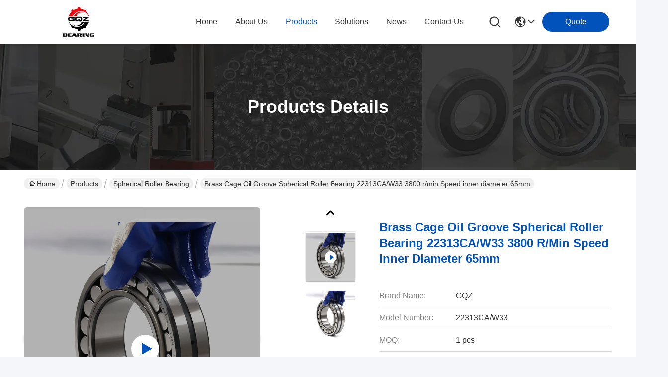

--- FILE ---
content_type: text/html
request_url: https://www.ball-rollerbearing.com/sale-7693283-brass-cage-oil-groove-spherical-roller-bearing-22313ca-w33-3800-r-min-speed.html
body_size: 35593
content:

<!DOCTYPE html>
<html lang="en">
<head>
	<meta charset="utf-8">
	<meta http-equiv="X-UA-Compatible" content="IE=edge">
	<meta name="viewport" content="width=device-width, initial-scale=1.0">
    <title>Brass Cage Oil Groove Spherical Roller Bearing 22313CA/W33 3800 r/min Speed inner diameter 65mm</title>
        <meta name="keywords" content="self aligning roller bearings, metric spherical bearing, Spherical Roller Bearing" />
            <meta name="description" content="High quality Brass Cage Oil Groove Spherical Roller Bearing 22313CA/W33 3800 r/min Speed inner diameter 65mm from China, China's leading product market self aligning roller bearings product, with strict quality control metric spherical bearing factories, producing high quality metric spherical bearing Products." />
    				<link rel='preload'
					  href=/photo/ball-rollerbearing/sitetpl/style/commonV2.css?ver=1767082280 as='style'><link type='text/css' rel='stylesheet'
					  href=/photo/ball-rollerbearing/sitetpl/style/commonV2.css?ver=1767082280 media='all'><!-- Google Tag Manager -->
<script>(function(w,d,s,l,i){w[l]=w[l]||[];w[l].push({'gtm.start':
new Date().getTime(),event:'gtm.js'});var f=d.getElementsByTagName(s)[0],
j=d.createElement(s),dl=l!='dataLayer'?'&l='+l:'';j.async=true;j.src=
'https://www.googletagmanager.com/gtm.js?id='+i+dl;f.parentNode.insertBefore(j,f);
})(window,document,'script','dataLayer','GTM-WWM7NFKS');</script>
<!-- End Google Tag Manager --><meta property="og:title" content="Brass Cage Oil Groove Spherical Roller Bearing 22313CA/W33 3800 r/min Speed inner diameter 65mm" />
<meta property="og:description" content="High quality Brass Cage Oil Groove Spherical Roller Bearing 22313CA/W33 3800 r/min Speed inner diameter 65mm from China, China's leading product market self aligning roller bearings product, with strict quality control metric spherical bearing factories, producing high quality metric spherical bearing Products." />
<meta property="og:type" content="product" />
<meta property="og:availability" content="instock" />
<meta property="og:site_name" content="Wuxi Guangqiang Bearing Trade Co.,Ltd" />
<meta property="og:url" content="https://www.ball-rollerbearing.com/sale-7693283-brass-cage-oil-groove-spherical-roller-bearing-22313ca-w33-3800-r-min-speed-inner-diameter-65mm.html" />
<meta property="og:image" content="https://www.ball-rollerbearing.com/photo/ps177962832-brass_cage_oil_groove_spherical_roller_bearing_22313ca_w33_3800_r_min_speed_inner_diameter_65mm.jpg" />
<link rel="canonical" href="https://www.ball-rollerbearing.com/sale-7693283-brass-cage-oil-groove-spherical-roller-bearing-22313ca-w33-3800-r-min-speed-inner-diameter-65mm.html" />
<link rel="stylesheet" type="text/css" href="/js/guidefirstcommon.css" />
<style type="text/css">
/*<![CDATA[*/
.consent__cookie {position: fixed;top: 0;left: 0;width: 100%;height: 0%;z-index: 100000;}.consent__cookie_bg {position: fixed;top: 0;left: 0;width: 100%;height: 100%;background: #000;opacity: .6;display: none }.consent__cookie_rel {position: fixed;bottom:0;left: 0;width: 100%;background: #fff;display: -webkit-box;display: -ms-flexbox;display: flex;flex-wrap: wrap;padding: 24px 80px;-webkit-box-sizing: border-box;box-sizing: border-box;-webkit-box-pack: justify;-ms-flex-pack: justify;justify-content: space-between;-webkit-transition: all ease-in-out .3s;transition: all ease-in-out .3s }.consent__close {position: absolute;top: 20px;right: 20px;cursor: pointer }.consent__close svg {fill: #777 }.consent__close:hover svg {fill: #000 }.consent__cookie_box {flex: 1;word-break: break-word;}.consent__warm {color: #777;font-size: 16px;margin-bottom: 12px;line-height: 19px }.consent__title {color: #333;font-size: 20px;font-weight: 600;margin-bottom: 12px;line-height: 23px }.consent__itxt {color: #333;font-size: 14px;margin-bottom: 12px;display: -webkit-box;display: -ms-flexbox;display: flex;-webkit-box-align: center;-ms-flex-align: center;align-items: center }.consent__itxt i {display: -webkit-inline-box;display: -ms-inline-flexbox;display: inline-flex;width: 28px;height: 28px;border-radius: 50%;background: #e0f9e9;margin-right: 8px;-webkit-box-align: center;-ms-flex-align: center;align-items: center;-webkit-box-pack: center;-ms-flex-pack: center;justify-content: center }.consent__itxt svg {fill: #3ca860 }.consent__txt {color: #a6a6a6;font-size: 14px;margin-bottom: 8px;line-height: 17px }.consent__btns {display: -webkit-box;display: -ms-flexbox;display: flex;-webkit-box-orient: vertical;-webkit-box-direction: normal;-ms-flex-direction: column;flex-direction: column;-webkit-box-pack: center;-ms-flex-pack: center;justify-content: center;flex-shrink: 0;}.consent__btn {width: 280px;height: 40px;line-height: 40px;text-align: center;background: #3ca860;color: #fff;border-radius: 4px;margin: 8px 0;-webkit-box-sizing: border-box;box-sizing: border-box;cursor: pointer;font-size:14px}.consent__btn:hover {background: #00823b }.consent__btn.empty {color: #3ca860;border: 1px solid #3ca860;background: #fff }.consent__btn.empty:hover {background: #3ca860;color: #fff }.open .consent__cookie_bg {display: block }.open .consent__cookie_rel {bottom: 0 }@media (max-width: 760px) {.consent__btns {width: 100%;align-items: center;}.consent__cookie_rel {padding: 20px 24px }}.consent__cookie.open {display: block;}.consent__cookie {display: none;}
/*]]>*/
</style>
<style type="text/css">
/*<![CDATA[*/
@media only screen and (max-width:640px){.contact_now_dialog .content-wrap .desc{background-image:url(/images/cta_images/bg_s.png) !important}}.contact_now_dialog .content-wrap .content-wrap_header .cta-close{background-image:url(/images/cta_images/sprite.png) !important}.contact_now_dialog .content-wrap .desc{background-image:url(/images/cta_images/bg_l.png) !important}.contact_now_dialog .content-wrap .cta-btn i{background-image:url(/images/cta_images/sprite.png) !important}.contact_now_dialog .content-wrap .head-tip img{content:url(/images/cta_images/cta_contact_now.png) !important}.cusim{background-image:url(/images/imicon/im.svg) !important}.cuswa{background-image:url(/images/imicon/wa.png) !important}.cusall{background-image:url(/images/imicon/allchat.svg) !important}
/*]]>*/
</style>
<script type="text/javascript" src="/js/guidefirstcommon.js"></script>
<script type="text/javascript">
/*<![CDATA[*/
window.isvideotpl = 1;window.detailurl = '/videos-7693283-brass-cage-oil-groove-spherical-roller-bearing-22313ca-w33-3800-r-min-speed-inner-diameter-65mm.html';
var colorUrl = '';var isShowGuide = 2;var showGuideColor = 0;var im_appid = 10003;var im_msg="Good day, what product are you looking for?";

var cta_cid = 6322;var use_defaulProductInfo = 1;var cta_pid = 7693283;var test_company = 0;var webim_domain = '';var company_type = 0;var cta_equipment = 'pc'; var setcookie = 'setwebimCookie(11012,7693283,0)'; var whatsapplink = "https://wa.me/8618261541498?text=Hi%2C+I%27m+interested+in+Brass+Cage+Oil+Groove+Spherical+Roller+Bearing+22313CA%2FW33+3800+r%2Fmin+Speed+inner+diameter+65mm."; function insertMeta(){var str = '<meta name="mobile-web-app-capable" content="yes" /><meta name="viewport" content="width=device-width, initial-scale=1.0" />';document.head.insertAdjacentHTML('beforeend',str);} var element = document.querySelector('a.footer_webim_a[href="/webim/webim_tab.html"]');if (element) {element.parentNode.removeChild(element);}

var colorUrl = '';
var aisearch = 0;
var selfUrl = '';
window.playerReportUrl='/vod/view_count/report';
var query_string = ["Products","Detail"];
var g_tp = '';
var customtplcolor = 99716;
var str_chat = 'chat';
				var str_call_now = 'call now';
var str_chat_now = 'chat now';
var str_contact1 = 'Get Best Price';var str_chat_lang='english';var str_contact2 = 'Get Price';var str_contact2 = 'Best Price';var str_contact = 'Contact';
window.predomainsub = "";
/*]]>*/
</script>
</head>
<body>
<img src="/logo.gif" style="display:none" alt="logo"/>
<a style="display: none!important;" title="Wuxi Guangqiang Bearing Trade Co.,Ltd" class="float-inquiry" href="/contactnow.html" onclick='setinquiryCookie("{\"showproduct\":1,\"pid\":\"7693283\",\"name\":\"Brass Cage Oil Groove Spherical Roller Bearing 22313CA\\/W33 3800 r\\/min Speed inner diameter 65mm\",\"source_url\":\"\\/videos-7693283-brass-cage-oil-groove-spherical-roller-bearing-22313ca-w33-3800-r-min-speed-inner-diameter-65mm.html\",\"picurl\":\"\\/photo\\/pd177962832-brass_cage_oil_groove_spherical_roller_bearing_22313ca_w33_3800_r_min_speed_inner_diameter_65mm.jpg\",\"propertyDetail\":[[\"Product Name\",\"22313CA\\/W33\"],[\"ID\",\"65mm\"],[\"OD\",\"140mm\"],[\"Height\",\"48mm\"]],\"company_name\":null,\"picurl_c\":\"\\/photo\\/pc177962832-brass_cage_oil_groove_spherical_roller_bearing_22313ca_w33_3800_r_min_speed_inner_diameter_65mm.jpg\",\"price\":\"negotiation\",\"username\":\"Tommy\",\"viewTime\":\"Last Login : 7 hours 05 minutes ago\",\"subject\":\"Please quote us your Brass Cage Oil Groove Spherical Roller Bearing 22313CA\\/W33 3800 r\\/min Speed inner diameter 65mm\",\"countrycode\":\"\"}");'></a>
<script>
var originProductInfo = '';
var originProductInfo = {"showproduct":1,"pid":"7693283","name":"Brass Cage Oil Groove Spherical Roller Bearing 22313CA\/W33 3800 r\/min Speed inner diameter 65mm","source_url":"\/videos-7693283-brass-cage-oil-groove-spherical-roller-bearing-22313ca-w33-3800-r-min-speed-inner-diameter-65mm.html","picurl":"\/photo\/pd177962832-brass_cage_oil_groove_spherical_roller_bearing_22313ca_w33_3800_r_min_speed_inner_diameter_65mm.jpg","propertyDetail":[["Product Name","22313CA\/W33"],["ID","65mm"],["OD","140mm"],["Height","48mm"]],"company_name":null,"picurl_c":"\/photo\/pc177962832-brass_cage_oil_groove_spherical_roller_bearing_22313ca_w33_3800_r_min_speed_inner_diameter_65mm.jpg","price":"negotiation","username":"Tommy","viewTime":"Last Login : 0 hours 05 minutes ago","subject":"Please send me a quote on your Brass Cage Oil Groove Spherical Roller Bearing 22313CA\/W33 3800 r\/min Speed inner diameter 65mm","countrycode":""};
var save_url = "/contactsave.html";
var update_url = "/updateinquiry.html";
var productInfo = {};
var defaulProductInfo = {};
var myDate = new Date();
var curDate = myDate.getFullYear()+'-'+(parseInt(myDate.getMonth())+1)+'-'+myDate.getDate();
var message = '';
var default_pop = 1;
var leaveMessageDialog = document.getElementsByClassName('leave-message-dialog')[0]; // 获取弹层
var _$$ = function (dom) {
    return document.querySelectorAll(dom);
};
resInfo = originProductInfo;
resInfo['name'] = resInfo['name'] || '';
defaulProductInfo.pid = resInfo['pid'];
defaulProductInfo.productName = resInfo['name'] ?? '';
defaulProductInfo.productInfo = resInfo['propertyDetail'];
defaulProductInfo.productImg = resInfo['picurl_c'];
defaulProductInfo.subject = resInfo['subject'] ?? '';
defaulProductInfo.productImgAlt = resInfo['name'] ?? '';
var inquirypopup_tmp = 1;
var message = 'Dear,'+'\r\n'+"I am interested in"+' '+trim(resInfo['name'])+", could you send me more details such as type, size, MOQ, material, etc."+'\r\n'+"Thanks!"+'\r\n'+"Waiting for your reply.";
var message_1 = 'Dear,'+'\r\n'+"I am interested in"+' '+trim(resInfo['name'])+", could you send me more details such as type, size, MOQ, material, etc."+'\r\n'+"Thanks!"+'\r\n'+"Waiting for your reply.";
var message_2 = 'Hello,'+'\r\n'+"I am looking for"+' '+trim(resInfo['name'])+", please send me the price, specification and picture."+'\r\n'+"Your swift response will be highly appreciated."+'\r\n'+"Feel free to contact me for more information."+'\r\n'+"Thanks a lot.";
var message_3 = 'Hello,'+'\r\n'+trim(resInfo['name'])+' '+"meets my expectations."+'\r\n'+"Please give me the best price and some other product information."+'\r\n'+"Feel free to contact me via my mail."+'\r\n'+"Thanks a lot.";

var message_4 = 'Dear,'+'\r\n'+"What is the FOB price on your"+' '+trim(resInfo['name'])+'?'+'\r\n'+"Which is the nearest port name?"+'\r\n'+"Please reply me as soon as possible, it would be better to share further information."+'\r\n'+"Regards!";
var message_5 = 'Hi there,'+'\r\n'+"I am very interested in your"+' '+trim(resInfo['name'])+'.'+'\r\n'+"Please send me your product details."+'\r\n'+"Looking forward to your quick reply."+'\r\n'+"Feel free to contact me by mail."+'\r\n'+"Regards!";

var message_6 = 'Dear,'+'\r\n'+"Please provide us with information about your"+' '+trim(resInfo['name'])+", such as type, size, material, and of course the best price."+'\r\n'+"Looking forward to your quick reply."+'\r\n'+"Thank you!";
var message_7 = 'Dear,'+'\r\n'+"Can you supply"+' '+trim(resInfo['name'])+" for us?"+'\r\n'+"First we want a price list and some product details."+'\r\n'+"I hope to get reply asap and look forward to cooperation."+'\r\n'+"Thank you very much.";
var message_8 = 'hi,'+'\r\n'+"I am looking for"+' '+trim(resInfo['name'])+", please give me some more detailed product information."+'\r\n'+"I look forward to your reply."+'\r\n'+"Thank you!";
var message_9 = 'Hello,'+'\r\n'+"Your"+' '+trim(resInfo['name'])+" meets my requirements very well."+'\r\n'+"Please send me the price, specification, and similar model will be OK."+'\r\n'+"Feel free to chat with me."+'\r\n'+"Thanks!";
var message_10 = 'Dear,'+'\r\n'+"I want to know more about the details and quotation of"+' '+trim(resInfo['name'])+'.'+'\r\n'+"Feel free to contact me."+'\r\n'+"Regards!";

var r = getRandom(1,10);

defaulProductInfo.message = eval("message_"+r);
    defaulProductInfo.message = eval("message_"+r);
        var mytAjax = {

    post: function(url, data, fn) {
        var xhr = new XMLHttpRequest();
        xhr.open("POST", url, true);
        xhr.setRequestHeader("Content-Type", "application/x-www-form-urlencoded;charset=UTF-8");
        xhr.setRequestHeader("X-Requested-With", "XMLHttpRequest");
        xhr.setRequestHeader('Content-Type','text/plain;charset=UTF-8');
        xhr.onreadystatechange = function() {
            if(xhr.readyState == 4 && (xhr.status == 200 || xhr.status == 304)) {
                fn.call(this, xhr.responseText);
            }
        };
        xhr.send(data);
    },

    postform: function(url, data, fn) {
        var xhr = new XMLHttpRequest();
        xhr.open("POST", url, true);
        xhr.setRequestHeader("X-Requested-With", "XMLHttpRequest");
        xhr.onreadystatechange = function() {
            if(xhr.readyState == 4 && (xhr.status == 200 || xhr.status == 304)) {
                fn.call(this, xhr.responseText);
            }
        };
        xhr.send(data);
    }
};
/*window.onload = function(){
    leaveMessageDialog = document.getElementsByClassName('leave-message-dialog')[0];
    if (window.localStorage.recordDialogStatus=='undefined' || (window.localStorage.recordDialogStatus!='undefined' && window.localStorage.recordDialogStatus != curDate)) {
        setTimeout(function(){
            if(parseInt(inquirypopup_tmp%10) == 1){
                creatDialog(defaulProductInfo, 1);
            }
        }, 6000);
    }
};*/
function trim(str)
{
    str = str.replace(/(^\s*)/g,"");
    return str.replace(/(\s*$)/g,"");
};
function getRandom(m,n){
    var num = Math.floor(Math.random()*(m - n) + n);
    return num;
};
function strBtn(param) {

    var starattextarea = document.getElementById("textareamessage").value.length;
    var email = document.getElementById("startEmail").value;

    var default_tip = document.querySelectorAll(".watermark_container").length;
    if (20 < starattextarea && starattextarea < 3000) {
        if(default_tip>0){
            document.getElementById("textareamessage1").parentNode.parentNode.nextElementSibling.style.display = "none";
        }else{
            document.getElementById("textareamessage1").parentNode.nextElementSibling.style.display = "none";
        }

    } else {
        if(default_tip>0){
            document.getElementById("textareamessage1").parentNode.parentNode.nextElementSibling.style.display = "block";
        }else{
            document.getElementById("textareamessage1").parentNode.nextElementSibling.style.display = "block";
        }

        return;
    }

    // var re = /^([a-zA-Z0-9_-])+@([a-zA-Z0-9_-])+\.([a-zA-Z0-9_-])+/i;/*邮箱不区分大小写*/
    var re = /^[a-zA-Z0-9][\w-]*(\.?[\w-]+)*@[a-zA-Z0-9-]+(\.[a-zA-Z0-9]+)+$/i;
    if (!re.test(email)) {
        document.getElementById("startEmail").nextElementSibling.style.display = "block";
        return;
    } else {
        document.getElementById("startEmail").nextElementSibling.style.display = "none";
    }

    var subject = document.getElementById("pop_subject").value;
    var pid = document.getElementById("pop_pid").value;
    var message = document.getElementById("textareamessage").value;
    var sender_email = document.getElementById("startEmail").value;
    var tel = '';
    if (document.getElementById("tel0") != undefined && document.getElementById("tel0") != '')
        tel = document.getElementById("tel0").value;
    var form_serialize = '&tel='+tel;

    form_serialize = form_serialize.replace(/\+/g, "%2B");
    mytAjax.post(save_url,"pid="+pid+"&subject="+subject+"&email="+sender_email+"&message="+(message)+form_serialize,function(res){
        var mes = JSON.parse(res);
        if(mes.status == 200){
            var iid = mes.iid;
            document.getElementById("pop_iid").value = iid;
            document.getElementById("pop_uuid").value = mes.uuid;

            if(typeof gtag_report_conversion === "function"){
                gtag_report_conversion();//执行统计js代码
            }
            if(typeof fbq === "function"){
                fbq('track','Purchase');//执行统计js代码
            }
        }
    });
    for (var index = 0; index < document.querySelectorAll(".dialog-content-pql").length; index++) {
        document.querySelectorAll(".dialog-content-pql")[index].style.display = "none";
    };
    $('#idphonepql').val(tel);
    document.getElementById("dialog-content-pql-id").style.display = "block";
    ;
};
function twoBtnOk(param) {

    var selectgender = document.getElementById("Mr").innerHTML;
    var iid = document.getElementById("pop_iid").value;
    var sendername = document.getElementById("idnamepql").value;
    var senderphone = document.getElementById("idphonepql").value;
    var sendercname = document.getElementById("idcompanypql").value;
    var uuid = document.getElementById("pop_uuid").value;
    var gender = 2;
    if(selectgender == 'Mr.') gender = 0;
    if(selectgender == 'Mrs.') gender = 1;
    var pid = document.getElementById("pop_pid").value;
    var form_serialize = '';

        form_serialize = form_serialize.replace(/\+/g, "%2B");

    mytAjax.post(update_url,"iid="+iid+"&gender="+gender+"&uuid="+uuid+"&name="+(sendername)+"&tel="+(senderphone)+"&company="+(sendercname)+form_serialize,function(res){});

    for (var index = 0; index < document.querySelectorAll(".dialog-content-pql").length; index++) {
        document.querySelectorAll(".dialog-content-pql")[index].style.display = "none";
    };
    document.getElementById("dialog-content-pql-ok").style.display = "block";

};
function toCheckMust(name) {
    $('#'+name+'error').hide();
}
function handClidk(param) {
    var starattextarea = document.getElementById("textareamessage1").value.length;
    var email = document.getElementById("startEmail1").value;
    var default_tip = document.querySelectorAll(".watermark_container").length;
    if (20 < starattextarea && starattextarea < 3000) {
        if(default_tip>0){
            document.getElementById("textareamessage1").parentNode.parentNode.nextElementSibling.style.display = "none";
        }else{
            document.getElementById("textareamessage1").parentNode.nextElementSibling.style.display = "none";
        }

    } else {
        if(default_tip>0){
            document.getElementById("textareamessage1").parentNode.parentNode.nextElementSibling.style.display = "block";
        }else{
            document.getElementById("textareamessage1").parentNode.nextElementSibling.style.display = "block";
        }

        return;
    }

    // var re = /^([a-zA-Z0-9_-])+@([a-zA-Z0-9_-])+\.([a-zA-Z0-9_-])+/i;
    var re = /^[a-zA-Z0-9][\w-]*(\.?[\w-]+)*@[a-zA-Z0-9-]+(\.[a-zA-Z0-9]+)+$/i;
    if (!re.test(email)) {
        document.getElementById("startEmail1").nextElementSibling.style.display = "block";
        return;
    } else {
        document.getElementById("startEmail1").nextElementSibling.style.display = "none";
    }

    var subject = document.getElementById("pop_subject").value;
    var pid = document.getElementById("pop_pid").value;
    var message = document.getElementById("textareamessage1").value;
    var sender_email = document.getElementById("startEmail1").value;
    var form_serialize = tel = '';
    if (document.getElementById("tel1") != undefined && document.getElementById("tel1") != '')
        tel = document.getElementById("tel1").value;
        mytAjax.post(save_url,"email="+sender_email+"&tel="+tel+"&pid="+pid+"&message="+message+"&subject="+subject+form_serialize,function(res){

        var mes = JSON.parse(res);
        if(mes.status == 200){
            var iid = mes.iid;
            document.getElementById("pop_iid").value = iid;
            document.getElementById("pop_uuid").value = mes.uuid;
            if(typeof gtag_report_conversion === "function"){
                gtag_report_conversion();//执行统计js代码
            }
        }

    });
    for (var index = 0; index < document.querySelectorAll(".dialog-content-pql").length; index++) {
        document.querySelectorAll(".dialog-content-pql")[index].style.display = "none";
    };
    $('#idphonepql').val(tel);
    document.getElementById("dialog-content-pql-id").style.display = "block";

};
window.addEventListener('load', function () {
    $('.checkbox-wrap label').each(function(){
        if($(this).find('input').prop('checked')){
            $(this).addClass('on')
        }else {
            $(this).removeClass('on')
        }
    })
    $(document).on('click', '.checkbox-wrap label' , function(ev){
        if (ev.target.tagName.toUpperCase() != 'INPUT') {
            $(this).toggleClass('on')
        }
    })
})

function hand_video(pdata) {
    data = JSON.parse(pdata);
    productInfo.productName = data.productName;
    productInfo.productInfo = data.productInfo;
    productInfo.productImg = data.productImg;
    productInfo.subject = data.subject;

    var message = 'Dear,'+'\r\n'+"I am interested in"+' '+trim(data.productName)+", could you send me more details such as type, size, quantity, material, etc."+'\r\n'+"Thanks!"+'\r\n'+"Waiting for your reply.";

    var message = 'Dear,'+'\r\n'+"I am interested in"+' '+trim(data.productName)+", could you send me more details such as type, size, MOQ, material, etc."+'\r\n'+"Thanks!"+'\r\n'+"Waiting for your reply.";
    var message_1 = 'Dear,'+'\r\n'+"I am interested in"+' '+trim(data.productName)+", could you send me more details such as type, size, MOQ, material, etc."+'\r\n'+"Thanks!"+'\r\n'+"Waiting for your reply.";
    var message_2 = 'Hello,'+'\r\n'+"I am looking for"+' '+trim(data.productName)+", please send me the price, specification and picture."+'\r\n'+"Your swift response will be highly appreciated."+'\r\n'+"Feel free to contact me for more information."+'\r\n'+"Thanks a lot.";
    var message_3 = 'Hello,'+'\r\n'+trim(data.productName)+' '+"meets my expectations."+'\r\n'+"Please give me the best price and some other product information."+'\r\n'+"Feel free to contact me via my mail."+'\r\n'+"Thanks a lot.";

    var message_4 = 'Dear,'+'\r\n'+"What is the FOB price on your"+' '+trim(data.productName)+'?'+'\r\n'+"Which is the nearest port name?"+'\r\n'+"Please reply me as soon as possible, it would be better to share further information."+'\r\n'+"Regards!";
    var message_5 = 'Hi there,'+'\r\n'+"I am very interested in your"+' '+trim(data.productName)+'.'+'\r\n'+"Please send me your product details."+'\r\n'+"Looking forward to your quick reply."+'\r\n'+"Feel free to contact me by mail."+'\r\n'+"Regards!";

    var message_6 = 'Dear,'+'\r\n'+"Please provide us with information about your"+' '+trim(data.productName)+", such as type, size, material, and of course the best price."+'\r\n'+"Looking forward to your quick reply."+'\r\n'+"Thank you!";
    var message_7 = 'Dear,'+'\r\n'+"Can you supply"+' '+trim(data.productName)+" for us?"+'\r\n'+"First we want a price list and some product details."+'\r\n'+"I hope to get reply asap and look forward to cooperation."+'\r\n'+"Thank you very much.";
    var message_8 = 'hi,'+'\r\n'+"I am looking for"+' '+trim(data.productName)+", please give me some more detailed product information."+'\r\n'+"I look forward to your reply."+'\r\n'+"Thank you!";
    var message_9 = 'Hello,'+'\r\n'+"Your"+' '+trim(data.productName)+" meets my requirements very well."+'\r\n'+"Please send me the price, specification, and similar model will be OK."+'\r\n'+"Feel free to chat with me."+'\r\n'+"Thanks!";
    var message_10 = 'Dear,'+'\r\n'+"I want to know more about the details and quotation of"+' '+trim(data.productName)+'.'+'\r\n'+"Feel free to contact me."+'\r\n'+"Regards!";

    var r = getRandom(1,10);

    productInfo.message = eval("message_"+r);
            if(parseInt(inquirypopup_tmp/10) == 1){
        productInfo.message = "";
    }
    productInfo.pid = data.pid;
    creatDialog(productInfo, 2);
};

function handDialog(pdata) {
    data = JSON.parse(pdata);
    productInfo.productName = data.productName;
    productInfo.productInfo = data.productInfo;
    productInfo.productImg = data.productImg;
    productInfo.subject = data.subject;

    var message = 'Dear,'+'\r\n'+"I am interested in"+' '+trim(data.productName)+", could you send me more details such as type, size, quantity, material, etc."+'\r\n'+"Thanks!"+'\r\n'+"Waiting for your reply.";

    var message = 'Dear,'+'\r\n'+"I am interested in"+' '+trim(data.productName)+", could you send me more details such as type, size, MOQ, material, etc."+'\r\n'+"Thanks!"+'\r\n'+"Waiting for your reply.";
    var message_1 = 'Dear,'+'\r\n'+"I am interested in"+' '+trim(data.productName)+", could you send me more details such as type, size, MOQ, material, etc."+'\r\n'+"Thanks!"+'\r\n'+"Waiting for your reply.";
    var message_2 = 'Hello,'+'\r\n'+"I am looking for"+' '+trim(data.productName)+", please send me the price, specification and picture."+'\r\n'+"Your swift response will be highly appreciated."+'\r\n'+"Feel free to contact me for more information."+'\r\n'+"Thanks a lot.";
    var message_3 = 'Hello,'+'\r\n'+trim(data.productName)+' '+"meets my expectations."+'\r\n'+"Please give me the best price and some other product information."+'\r\n'+"Feel free to contact me via my mail."+'\r\n'+"Thanks a lot.";

    var message_4 = 'Dear,'+'\r\n'+"What is the FOB price on your"+' '+trim(data.productName)+'?'+'\r\n'+"Which is the nearest port name?"+'\r\n'+"Please reply me as soon as possible, it would be better to share further information."+'\r\n'+"Regards!";
    var message_5 = 'Hi there,'+'\r\n'+"I am very interested in your"+' '+trim(data.productName)+'.'+'\r\n'+"Please send me your product details."+'\r\n'+"Looking forward to your quick reply."+'\r\n'+"Feel free to contact me by mail."+'\r\n'+"Regards!";

    var message_6 = 'Dear,'+'\r\n'+"Please provide us with information about your"+' '+trim(data.productName)+", such as type, size, material, and of course the best price."+'\r\n'+"Looking forward to your quick reply."+'\r\n'+"Thank you!";
    var message_7 = 'Dear,'+'\r\n'+"Can you supply"+' '+trim(data.productName)+" for us?"+'\r\n'+"First we want a price list and some product details."+'\r\n'+"I hope to get reply asap and look forward to cooperation."+'\r\n'+"Thank you very much.";
    var message_8 = 'hi,'+'\r\n'+"I am looking for"+' '+trim(data.productName)+", please give me some more detailed product information."+'\r\n'+"I look forward to your reply."+'\r\n'+"Thank you!";
    var message_9 = 'Hello,'+'\r\n'+"Your"+' '+trim(data.productName)+" meets my requirements very well."+'\r\n'+"Please send me the price, specification, and similar model will be OK."+'\r\n'+"Feel free to chat with me."+'\r\n'+"Thanks!";
    var message_10 = 'Dear,'+'\r\n'+"I want to know more about the details and quotation of"+' '+trim(data.productName)+'.'+'\r\n'+"Feel free to contact me."+'\r\n'+"Regards!";

    var r = getRandom(1,10);
    productInfo.message = eval("message_"+r);
            if(parseInt(inquirypopup_tmp/10) == 1){
        productInfo.message = "";
    }
    productInfo.pid = data.pid;
    creatDialog(productInfo, 2);
};

function closepql(param) {

    leaveMessageDialog.style.display = 'none';
};

function closepql2(param) {

    for (var index = 0; index < document.querySelectorAll(".dialog-content-pql").length; index++) {
        document.querySelectorAll(".dialog-content-pql")[index].style.display = "none";
    };
    document.getElementById("dialog-content-pql-ok").style.display = "block";
};

function decodeHtmlEntities(str) {
    var tempElement = document.createElement('div');
    tempElement.innerHTML = str;
    return tempElement.textContent || tempElement.innerText || '';
}

function initProduct(productInfo,type){

    productInfo.productName = decodeHtmlEntities(productInfo.productName);
    productInfo.message = decodeHtmlEntities(productInfo.message);

    leaveMessageDialog = document.getElementsByClassName('leave-message-dialog')[0];
    leaveMessageDialog.style.display = "block";
    if(type == 3){
        var popinquiryemail = document.getElementById("popinquiryemail").value;
        _$$("#startEmail1")[0].value = popinquiryemail;
    }else{
        _$$("#startEmail1")[0].value = "";
    }
    _$$("#startEmail")[0].value = "";
    _$$("#idnamepql")[0].value = "";
    _$$("#idphonepql")[0].value = "";
    _$$("#idcompanypql")[0].value = "";

    _$$("#pop_pid")[0].value = productInfo.pid;
    _$$("#pop_subject")[0].value = productInfo.subject;
    
    if(parseInt(inquirypopup_tmp/10) == 1){
        productInfo.message = "";
    }

    _$$("#textareamessage1")[0].value = productInfo.message;
    _$$("#textareamessage")[0].value = productInfo.message;

    _$$("#dialog-content-pql-id .titlep")[0].innerHTML = productInfo.productName;
    _$$("#dialog-content-pql-id img")[0].setAttribute("src", productInfo.productImg);
    _$$("#dialog-content-pql-id img")[0].setAttribute("alt", productInfo.productImgAlt);

    _$$("#dialog-content-pql-id-hand img")[0].setAttribute("src", productInfo.productImg);
    _$$("#dialog-content-pql-id-hand img")[0].setAttribute("alt", productInfo.productImgAlt);
    _$$("#dialog-content-pql-id-hand .titlep")[0].innerHTML = productInfo.productName;

    if (productInfo.productInfo.length > 0) {
        var ul2, ul;
        ul = document.createElement("ul");
        for (var index = 0; index < productInfo.productInfo.length; index++) {
            var el = productInfo.productInfo[index];
            var li = document.createElement("li");
            var span1 = document.createElement("span");
            span1.innerHTML = el[0] + ":";
            var span2 = document.createElement("span");
            span2.innerHTML = el[1];
            li.appendChild(span1);
            li.appendChild(span2);
            ul.appendChild(li);

        }
        ul2 = ul.cloneNode(true);
        if (type === 1) {
            _$$("#dialog-content-pql-id .left")[0].replaceChild(ul, _$$("#dialog-content-pql-id .left ul")[0]);
        } else {
            _$$("#dialog-content-pql-id-hand .left")[0].replaceChild(ul2, _$$("#dialog-content-pql-id-hand .left ul")[0]);
            _$$("#dialog-content-pql-id .left")[0].replaceChild(ul, _$$("#dialog-content-pql-id .left ul")[0]);
        }
    };
    for (var index = 0; index < _$$("#dialog-content-pql-id .right ul li").length; index++) {
        _$$("#dialog-content-pql-id .right ul li")[index].addEventListener("click", function (params) {
            _$$("#dialog-content-pql-id .right #Mr")[0].innerHTML = this.innerHTML
        }, false)

    };

};
function closeInquiryCreateDialog() {
    document.getElementById("xuanpan_dialog_box_pql").style.display = "none";
};
function showInquiryCreateDialog() {
    document.getElementById("xuanpan_dialog_box_pql").style.display = "block";
};
function submitPopInquiry(){
    var message = document.getElementById("inquiry_message").value;
    var email = document.getElementById("inquiry_email").value;
    var subject = defaulProductInfo.subject;
    var pid = defaulProductInfo.pid;
    if (email === undefined) {
        showInquiryCreateDialog();
        document.getElementById("inquiry_email").style.border = "1px solid red";
        return false;
    };
    if (message === undefined) {
        showInquiryCreateDialog();
        document.getElementById("inquiry_message").style.border = "1px solid red";
        return false;
    };
    if (email.search(/^\w+((-\w+)|(\.\w+))*\@[A-Za-z0-9]+((\.|-)[A-Za-z0-9]+)*\.[A-Za-z0-9]+$/) == -1) {
        document.getElementById("inquiry_email").style.border= "1px solid red";
        showInquiryCreateDialog();
        return false;
    } else {
        document.getElementById("inquiry_email").style.border= "";
    };
    if (message.length < 20 || message.length >3000) {
        showInquiryCreateDialog();
        document.getElementById("inquiry_message").style.border = "1px solid red";
        return false;
    } else {
        document.getElementById("inquiry_message").style.border = "";
    };
    var tel = '';
    if (document.getElementById("tel") != undefined && document.getElementById("tel") != '')
        tel = document.getElementById("tel").value;

    mytAjax.post(save_url,"pid="+pid+"&subject="+subject+"&email="+email+"&message="+(message)+'&tel='+tel,function(res){
        var mes = JSON.parse(res);
        if(mes.status == 200){
            var iid = mes.iid;
            document.getElementById("pop_iid").value = iid;
            document.getElementById("pop_uuid").value = mes.uuid;

        }
    });
    initProduct(defaulProductInfo);
    for (var index = 0; index < document.querySelectorAll(".dialog-content-pql").length; index++) {
        document.querySelectorAll(".dialog-content-pql")[index].style.display = "none";
    };
    $('#idphonepql').val(tel);
    document.getElementById("dialog-content-pql-id").style.display = "block";

};

//带附件上传
function submitPopInquiryfile(email_id,message_id,check_sort,name_id,phone_id,company_id,attachments){

    if(typeof(check_sort) == 'undefined'){
        check_sort = 0;
    }
    var message = document.getElementById(message_id).value;
    var email = document.getElementById(email_id).value;
    var attachments = document.getElementById(attachments).value;
    if(typeof(name_id) !== 'undefined' && name_id != ""){
        var name  = document.getElementById(name_id).value;
    }
    if(typeof(phone_id) !== 'undefined' && phone_id != ""){
        var phone = document.getElementById(phone_id).value;
    }
    if(typeof(company_id) !== 'undefined' && company_id != ""){
        var company = document.getElementById(company_id).value;
    }
    var subject = defaulProductInfo.subject;
    var pid = defaulProductInfo.pid;

    if(check_sort == 0){
        if (email === undefined) {
            showInquiryCreateDialog();
            document.getElementById(email_id).style.border = "1px solid red";
            return false;
        };
        if (message === undefined) {
            showInquiryCreateDialog();
            document.getElementById(message_id).style.border = "1px solid red";
            return false;
        };

        if (email.search(/^\w+((-\w+)|(\.\w+))*\@[A-Za-z0-9]+((\.|-)[A-Za-z0-9]+)*\.[A-Za-z0-9]+$/) == -1) {
            document.getElementById(email_id).style.border= "1px solid red";
            showInquiryCreateDialog();
            return false;
        } else {
            document.getElementById(email_id).style.border= "";
        };
        if (message.length < 20 || message.length >3000) {
            showInquiryCreateDialog();
            document.getElementById(message_id).style.border = "1px solid red";
            return false;
        } else {
            document.getElementById(message_id).style.border = "";
        };
    }else{

        if (message === undefined) {
            showInquiryCreateDialog();
            document.getElementById(message_id).style.border = "1px solid red";
            return false;
        };

        if (email === undefined) {
            showInquiryCreateDialog();
            document.getElementById(email_id).style.border = "1px solid red";
            return false;
        };

        if (message.length < 20 || message.length >3000) {
            showInquiryCreateDialog();
            document.getElementById(message_id).style.border = "1px solid red";
            return false;
        } else {
            document.getElementById(message_id).style.border = "";
        };

        if (email.search(/^\w+((-\w+)|(\.\w+))*\@[A-Za-z0-9]+((\.|-)[A-Za-z0-9]+)*\.[A-Za-z0-9]+$/) == -1) {
            document.getElementById(email_id).style.border= "1px solid red";
            showInquiryCreateDialog();
            return false;
        } else {
            document.getElementById(email_id).style.border= "";
        };

    };

    mytAjax.post(save_url,"pid="+pid+"&subject="+subject+"&email="+email+"&message="+message+"&company="+company+"&attachments="+attachments,function(res){
        var mes = JSON.parse(res);
        if(mes.status == 200){
            var iid = mes.iid;
            document.getElementById("pop_iid").value = iid;
            document.getElementById("pop_uuid").value = mes.uuid;

            if(typeof gtag_report_conversion === "function"){
                gtag_report_conversion();//执行统计js代码
            }
            if(typeof fbq === "function"){
                fbq('track','Purchase');//执行统计js代码
            }
        }
    });
    initProduct(defaulProductInfo);

    if(name !== undefined && name != ""){
        _$$("#idnamepql")[0].value = name;
    }

    if(phone !== undefined && phone != ""){
        _$$("#idphonepql")[0].value = phone;
    }

    if(company !== undefined && company != ""){
        _$$("#idcompanypql")[0].value = company;
    }

    for (var index = 0; index < document.querySelectorAll(".dialog-content-pql").length; index++) {
        document.querySelectorAll(".dialog-content-pql")[index].style.display = "none";
    };
    document.getElementById("dialog-content-pql-id").style.display = "block";

};
function submitPopInquiryByParam(email_id,message_id,check_sort,name_id,phone_id,company_id){

    if(typeof(check_sort) == 'undefined'){
        check_sort = 0;
    }

    var senderphone = '';
    var message = document.getElementById(message_id).value;
    var email = document.getElementById(email_id).value;
    if(typeof(name_id) !== 'undefined' && name_id != ""){
        var name  = document.getElementById(name_id).value;
    }
    if(typeof(phone_id) !== 'undefined' && phone_id != ""){
        var phone = document.getElementById(phone_id).value;
        senderphone = phone;
    }
    if(typeof(company_id) !== 'undefined' && company_id != ""){
        var company = document.getElementById(company_id).value;
    }
    var subject = defaulProductInfo.subject;
    var pid = defaulProductInfo.pid;

    if(check_sort == 0){
        if (email === undefined) {
            showInquiryCreateDialog();
            document.getElementById(email_id).style.border = "1px solid red";
            return false;
        };
        if (message === undefined) {
            showInquiryCreateDialog();
            document.getElementById(message_id).style.border = "1px solid red";
            return false;
        };

        if (email.search(/^\w+((-\w+)|(\.\w+))*\@[A-Za-z0-9]+((\.|-)[A-Za-z0-9]+)*\.[A-Za-z0-9]+$/) == -1) {
            document.getElementById(email_id).style.border= "1px solid red";
            showInquiryCreateDialog();
            return false;
        } else {
            document.getElementById(email_id).style.border= "";
        };
        if (message.length < 20 || message.length >3000) {
            showInquiryCreateDialog();
            document.getElementById(message_id).style.border = "1px solid red";
            return false;
        } else {
            document.getElementById(message_id).style.border = "";
        };
    }else{

        if (message === undefined) {
            showInquiryCreateDialog();
            document.getElementById(message_id).style.border = "1px solid red";
            return false;
        };

        if (email === undefined) {
            showInquiryCreateDialog();
            document.getElementById(email_id).style.border = "1px solid red";
            return false;
        };

        if (message.length < 20 || message.length >3000) {
            showInquiryCreateDialog();
            document.getElementById(message_id).style.border = "1px solid red";
            return false;
        } else {
            document.getElementById(message_id).style.border = "";
        };

        if (email.search(/^\w+((-\w+)|(\.\w+))*\@[A-Za-z0-9]+((\.|-)[A-Za-z0-9]+)*\.[A-Za-z0-9]+$/) == -1) {
            document.getElementById(email_id).style.border= "1px solid red";
            showInquiryCreateDialog();
            return false;
        } else {
            document.getElementById(email_id).style.border= "";
        };

    };

    var productsku = "";
    if($("#product_sku").length > 0){
        productsku = $("#product_sku").html();
    }

    mytAjax.post(save_url,"tel="+senderphone+"&pid="+pid+"&subject="+subject+"&email="+email+"&message="+message+"&messagesku="+encodeURI(productsku),function(res){
        var mes = JSON.parse(res);
        if(mes.status == 200){
            var iid = mes.iid;
            document.getElementById("pop_iid").value = iid;
            document.getElementById("pop_uuid").value = mes.uuid;

            if(typeof gtag_report_conversion === "function"){
                gtag_report_conversion();//执行统计js代码
            }
            if(typeof fbq === "function"){
                fbq('track','Purchase');//执行统计js代码
            }
        }
    });
    initProduct(defaulProductInfo);

    if(name !== undefined && name != ""){
        _$$("#idnamepql")[0].value = name;
    }

    if(phone !== undefined && phone != ""){
        _$$("#idphonepql")[0].value = phone;
    }

    if(company !== undefined && company != ""){
        _$$("#idcompanypql")[0].value = company;
    }

    for (var index = 0; index < document.querySelectorAll(".dialog-content-pql").length; index++) {
        document.querySelectorAll(".dialog-content-pql")[index].style.display = "none";

    };
    document.getElementById("dialog-content-pql-id").style.display = "block";

};

function creat_videoDialog(productInfo, type) {

    if(type == 1){
        if(default_pop != 1){
            return false;
        }
        window.localStorage.recordDialogStatus = curDate;
    }else{
        default_pop = 0;
    }
    initProduct(productInfo, type);
    if (type === 1) {
        // 自动弹出
        for (var index = 0; index < document.querySelectorAll(".dialog-content-pql").length; index++) {

            document.querySelectorAll(".dialog-content-pql")[index].style.display = "none";
        };
        document.getElementById("dialog-content-pql").style.display = "block";
    } else {
        // 手动弹出
        for (var index = 0; index < document.querySelectorAll(".dialog-content-pql").length; index++) {
            document.querySelectorAll(".dialog-content-pql")[index].style.display = "none";
        };
        document.getElementById("dialog-content-pql-id-hand").style.display = "block";
    }
}

function creatDialog(productInfo, type) {

    if(type == 1){
        if(default_pop != 1){
            return false;
        }
        window.localStorage.recordDialogStatus = curDate;
    }else{
        default_pop = 0;
    }
    initProduct(productInfo, type);
    if (type === 1) {
        // 自动弹出
        for (var index = 0; index < document.querySelectorAll(".dialog-content-pql").length; index++) {

            document.querySelectorAll(".dialog-content-pql")[index].style.display = "none";
        };
        document.getElementById("dialog-content-pql").style.display = "block";
    } else {
        // 手动弹出
        for (var index = 0; index < document.querySelectorAll(".dialog-content-pql").length; index++) {
            document.querySelectorAll(".dialog-content-pql")[index].style.display = "none";
        };
        document.getElementById("dialog-content-pql-id-hand").style.display = "block";
    }
}

//带邮箱信息打开询盘框 emailtype=1表示带入邮箱
function openDialog(emailtype){
    var type = 2;//不带入邮箱，手动弹出
    if(emailtype == 1){
        var popinquiryemail = document.getElementById("popinquiryemail").value;
        // var re = /^([a-zA-Z0-9_-])+@([a-zA-Z0-9_-])+\.([a-zA-Z0-9_-])+/i;
        var re = /^[a-zA-Z0-9][\w-]*(\.?[\w-]+)*@[a-zA-Z0-9-]+(\.[a-zA-Z0-9]+)+$/i;
        if (!re.test(popinquiryemail)) {
            //前端提示样式;
            showInquiryCreateDialog();
            document.getElementById("popinquiryemail").style.border = "1px solid red";
            return false;
        } else {
            //前端提示样式;
        }
        var type = 3;
    }
    creatDialog(defaulProductInfo,type);
}

//上传附件
function inquiryUploadFile(){
    var fileObj = document.querySelector("#fileId").files[0];
    //构建表单数据
    var formData = new FormData();
    var filesize = fileObj.size;
    if(filesize > 10485760 || filesize == 0) {
        document.getElementById("filetips").style.display = "block";
        return false;
    }else {
        document.getElementById("filetips").style.display = "none";
    }
    formData.append('popinquiryfile', fileObj);
    document.getElementById("quotefileform").reset();
    var save_url = "/inquiryuploadfile.html";
    mytAjax.postform(save_url,formData,function(res){
        var mes = JSON.parse(res);
        if(mes.status == 200){
            document.getElementById("uploader-file-info").innerHTML = document.getElementById("uploader-file-info").innerHTML + "<span class=op>"+mes.attfile.name+"<a class=delatt id=att"+mes.attfile.id+" onclick=delatt("+mes.attfile.id+");>Delete</a></span>";
            var nowattachs = document.getElementById("attachments").value;
            if( nowattachs !== ""){
                var attachs = JSON.parse(nowattachs);
                attachs[mes.attfile.id] = mes.attfile;
            }else{
                var attachs = {};
                attachs[mes.attfile.id] = mes.attfile;
            }
            document.getElementById("attachments").value = JSON.stringify(attachs);
        }
    });
}
//附件删除
function delatt(attid)
{
    var nowattachs = document.getElementById("attachments").value;
    if( nowattachs !== ""){
        var attachs = JSON.parse(nowattachs);
        if(attachs[attid] == ""){
            return false;
        }
        var formData = new FormData();
        var delfile = attachs[attid]['filename'];
        var save_url = "/inquirydelfile.html";
        if(delfile != "") {
            formData.append('delfile', delfile);
            mytAjax.postform(save_url, formData, function (res) {
                if(res !== "") {
                    var mes = JSON.parse(res);
                    if (mes.status == 200) {
                        delete attachs[attid];
                        document.getElementById("attachments").value = JSON.stringify(attachs);
                        var s = document.getElementById("att"+attid);
                        s.parentNode.remove();
                    }
                }
            });
        }
    }else{
        return false;
    }
}

</script>
<div class="leave-message-dialog" style="display: none">
<style>
    .leave-message-dialog .close:before, .leave-message-dialog .close:after{
        content:initial;
    }
</style>
<div class="dialog-content-pql" id="dialog-content-pql" style="display: none">
    <span class="close" onclick="closepql()"><img src="/images/close.png" alt="close"></span>
    <div class="title">
        <p class="firstp-pql">Leave a Message</p>
        <p class="lastp-pql">We will call you back soon!</p>
    </div>
    <div class="form">
        <div class="textarea">
            <textarea style='font-family: robot;'  name="" id="textareamessage" cols="30" rows="10" style="margin-bottom:14px;width:100%"
                placeholder="Please enter your inquiry details."></textarea>
        </div>
        <p class="error-pql"> <span class="icon-pql"><img src="/images/error.png" alt="Wuxi Guangqiang Bearing Trade Co.,Ltd"></span> Your message must be between 20-3,000 characters!</p>
        <input id="startEmail" type="text" placeholder="Enter your E-mail" onkeydown="if(event.keyCode === 13){ strBtn();}">
        <p class="error-pql"><span class="icon-pql"><img src="/images/error.png" alt="Wuxi Guangqiang Bearing Trade Co.,Ltd"></span> Please check your E-mail! </p>
                <div class="operations">
            <div class='btn' id="submitStart" type="submit" onclick="strBtn()">SUBMIT</div>
        </div>
            </div>
</div>
<div class="dialog-content-pql dialog-content-pql-id" id="dialog-content-pql-id" style="display:none">
        <span class="close" onclick="closepql2()"><svg t="1648434466530" class="icon" viewBox="0 0 1024 1024" version="1.1" xmlns="http://www.w3.org/2000/svg" p-id="2198" width="16" height="16"><path d="M576 512l277.333333 277.333333-64 64-277.333333-277.333333L234.666667 853.333333 170.666667 789.333333l277.333333-277.333333L170.666667 234.666667 234.666667 170.666667l277.333333 277.333333L789.333333 170.666667 853.333333 234.666667 576 512z" fill="#444444" p-id="2199"></path></svg></span>
    <div class="left">
        <div class="img"><img></div>
        <p class="titlep"></p>
        <ul> </ul>
    </div>
    <div class="right">
                <p class="title">More information facilitates better communication.</p>
                <div style="position: relative;">
            <div class="mr"> <span id="Mr">Mr.</span>
                <ul>
                    <li>Mr.</li>
                    <li>Mrs.</li>
                </ul>
            </div>
            <input style="text-indent: 80px;" type="text" id="idnamepql" placeholder="Input your name">
        </div>
        <input type="text"  id="idphonepql"  placeholder="Phone Number">
        <input type="text" id="idcompanypql"  placeholder="Company" onkeydown="if(event.keyCode === 13){ twoBtnOk();}">
                <div class="btn form_new" id="twoBtnOk" onclick="twoBtnOk()">OK</div>
    </div>
</div>

<div class="dialog-content-pql dialog-content-pql-ok" id="dialog-content-pql-ok" style="display:none">
        <span class="close" onclick="closepql()"><svg t="1648434466530" class="icon" viewBox="0 0 1024 1024" version="1.1" xmlns="http://www.w3.org/2000/svg" p-id="2198" width="16" height="16"><path d="M576 512l277.333333 277.333333-64 64-277.333333-277.333333L234.666667 853.333333 170.666667 789.333333l277.333333-277.333333L170.666667 234.666667 234.666667 170.666667l277.333333 277.333333L789.333333 170.666667 853.333333 234.666667 576 512z" fill="#444444" p-id="2199"></path></svg></span>
    <div class="duihaook"></div>
        <p class="title">Submitted successfully!</p>
        <p class="p1" style="text-align: center; font-size: 18px; margin-top: 14px;">We will call you back soon!</p>
    <div class="btn" onclick="closepql()" id="endOk" style="margin: 0 auto;margin-top: 50px;">OK</div>
</div>
<div class="dialog-content-pql dialog-content-pql-id dialog-content-pql-id-hand" id="dialog-content-pql-id-hand"
    style="display:none">
     <input type="hidden" name="pop_pid" id="pop_pid" value="0">
     <input type="hidden" name="pop_subject" id="pop_subject" value="">
     <input type="hidden" name="pop_iid" id="pop_iid" value="0">
     <input type="hidden" name="pop_uuid" id="pop_uuid" value="0">
        <span class="close" onclick="closepql()"><svg t="1648434466530" class="icon" viewBox="0 0 1024 1024" version="1.1" xmlns="http://www.w3.org/2000/svg" p-id="2198" width="16" height="16"><path d="M576 512l277.333333 277.333333-64 64-277.333333-277.333333L234.666667 853.333333 170.666667 789.333333l277.333333-277.333333L170.666667 234.666667 234.666667 170.666667l277.333333 277.333333L789.333333 170.666667 853.333333 234.666667 576 512z" fill="#444444" p-id="2199"></path></svg></span>
    <div class="left">
        <div class="img"><img></div>
        <p class="titlep"></p>
        <ul> </ul>
    </div>
    <div class="right" style="float:right">
                <div class="title">
            <p class="firstp-pql">Leave a Message</p>
            <p class="lastp-pql">We will call you back soon!</p>
        </div>
                <div class="form">
            <div class="textarea">
                <textarea style='font-family: robot;' name="message" id="textareamessage1" cols="30" rows="10"
                    placeholder="Please enter your inquiry details."></textarea>
            </div>
            <p class="error-pql"> <span class="icon-pql"><img src="/images/error.png" alt="Wuxi Guangqiang Bearing Trade Co.,Ltd"></span> Your message must be between 20-3,000 characters!</p>

                            <input style="display:none" id="tel1" name="tel" type="text" oninput="value=value.replace(/[^0-9_+-]/g,'');" placeholder="Phone Number">
                        <input id='startEmail1' name='email' data-type='1' type='text'
                   placeholder="Enter your E-mail"
                   onkeydown='if(event.keyCode === 13){ handClidk();}'>
            
            <p class='error-pql'><span class='icon-pql'>
                    <img src="/images/error.png" alt="Wuxi Guangqiang Bearing Trade Co.,Ltd"></span> Please check your E-mail!            </p>

            <div class="operations">
                <div class='btn' id="submitStart1" type="submit" onclick="handClidk()">SUBMIT</div>
            </div>
        </div>
    </div>
</div>
</div>
<div id="xuanpan_dialog_box_pql" class="xuanpan_dialog_box_pql"
    style="display:none;background:rgba(0,0,0,.6);width:100%;height:100%;position: fixed;top:0;left:0;z-index: 999999;">
    <div class="box_pql"
      style="width:526px;height:206px;background:rgba(255,255,255,1);opacity:1;border-radius:4px;position: absolute;left: 50%;top: 50%;transform: translate(-50%,-50%);">
      <div onclick="closeInquiryCreateDialog()" class="close close_create_dialog"
        style="cursor: pointer;height:42px;width:40px;float:right;padding-top: 16px;"><span
          style="display: inline-block;width: 25px;height: 2px;background: rgb(114, 114, 114);transform: rotate(45deg); "><span
            style="display: block;width: 25px;height: 2px;background: rgb(114, 114, 114);transform: rotate(-90deg); "></span></span>
      </div>
      <div
        style="height: 72px; overflow: hidden; text-overflow: ellipsis; display:-webkit-box;-ebkit-line-clamp: 3;-ebkit-box-orient: vertical; margin-top: 58px; padding: 0 84px; font-size: 18px; color: rgba(51, 51, 51, 1); text-align: center; ">
        Please leave your correct email and detailed requirements (20-3,000 characters).</div>
      <div onclick="closeInquiryCreateDialog()" class="close_create_dialog"
        style="width: 139px; height: 36px; background: rgba(253, 119, 34, 1); border-radius: 4px; margin: 16px auto; color: rgba(255, 255, 255, 1); font-size: 18px; line-height: 36px; text-align: center;">
        OK</div>
    </div>
</div>
<style type="text/css">.vr-asidebox {position: fixed; bottom: 290px; left: 16px; width: 160px; height: 90px; background: #eee; overflow: hidden; border: 4px solid rgba(4, 120, 237, 0.24); box-shadow: 0px 8px 16px rgba(0, 0, 0, 0.08); border-radius: 8px; display: none; z-index: 1000; } .vr-small {position: fixed; bottom: 290px; left: 16px; width: 72px; height: 90px; background: url(/images/ctm_icon_vr.png) no-repeat center; background-size: 69.5px; overflow: hidden; display: none; cursor: pointer; z-index: 1000; display: block; text-decoration: none; } .vr-group {position: relative; } .vr-animate {width: 160px; height: 90px; background: #eee; position: relative; } .js-marquee {/*margin-right: 0!important;*/ } .vr-link {position: absolute; top: 0; left: 0; width: 100%; height: 100%; display: none; } .vr-mask {position: absolute; top: 0px; left: 0px; width: 100%; height: 100%; display: block; background: #000; opacity: 0.4; } .vr-jump {position: absolute; top: 0px; left: 0px; width: 100%; height: 100%; display: block; background: url(/images/ctm_icon_see.png) no-repeat center center; background-size: 34px; font-size: 0; } .vr-close {position: absolute; top: 50%; right: 0px; width: 16px; height: 20px; display: block; transform: translate(0, -50%); background: rgba(255, 255, 255, 0.6); border-radius: 4px 0px 0px 4px; cursor: pointer; } .vr-close i {position: absolute; top: 0px; left: 0px; width: 100%; height: 100%; display: block; background: url(/images/ctm_icon_left.png) no-repeat center center; background-size: 16px; } .vr-group:hover .vr-link {display: block; } .vr-logo {position: absolute; top: 4px; left: 4px; width: 50px; height: 14px; background: url(/images/ctm_icon_vrshow.png) no-repeat; background-size: 48px; }
</style>

<div data-head='head'>
<div class="header_99716  on  "
  data-script="/js/swiper-bundle.min.js">
  
  
  
  
  
  
  
  <div class="header-wrap">
    <div class="index_language" style="align-items: center;">

      <div class="menu-icon">
        <div class="item language2">
          <i class="feitian ft-language1"></i>
          <i class="feitian ft-down1"></i>
          <div class="p_child english_box">
                        <div class="p_child_item en" dataused="english">
            <a href="https://www.ball-rollerbearing.com/sale-7693283-brass-cage-oil-groove-spherical-roller-bearing-22313ca-w33-3800-r-min-speed-inner-diameter-65mm.html" title="english">
        
  <img src="[data-uri]" alt="english" style="width: 16px; height: 12px; margin-right: 8px; border: 1px solid #ccc;">
        english
    </a>
            </div>
                        <div class="p_child_item fr" dataused="français">
            <a href="https://french.ball-rollerbearing.com/sale-7693283-brass-cage-oil-groove-spherical-roller-bearing-22313ca-w33-3800-r-min-speed-inner-diameter-65mm.html" title="français">
        
  <img src="[data-uri]" alt="français" style="width: 16px; height: 12px; margin-right: 8px; border: 1px solid #ccc;">
        français
    </a>
            </div>
                        <div class="p_child_item de" dataused="Deutsch">
            <a href="https://german.ball-rollerbearing.com/sale-7693283-brass-cage-oil-groove-spherical-roller-bearing-22313ca-w33-3800-r-min-speed-inner-diameter-65mm.html" title="Deutsch">
        
  <img src="[data-uri]" alt="Deutsch" style="width: 16px; height: 12px; margin-right: 8px; border: 1px solid #ccc;">
        Deutsch
    </a>
            </div>
                        <div class="p_child_item it" dataused="Italiano">
            <a href="https://italian.ball-rollerbearing.com/sale-7693283-brass-cage-oil-groove-spherical-roller-bearing-22313ca-w33-3800-r-min-speed-inner-diameter-65mm.html" title="Italiano">
        
  <img src="[data-uri]" alt="Italiano" style="width: 16px; height: 12px; margin-right: 8px; border: 1px solid #ccc;">
        Italiano
    </a>
            </div>
                        <div class="p_child_item ru" dataused="Русский">
            <a href="https://russian.ball-rollerbearing.com/sale-7693283-brass-cage-oil-groove-spherical-roller-bearing-22313ca-w33-3800-r-min-speed-inner-diameter-65mm.html" title="Русский">
        
  <img src="[data-uri]" alt="Русский" style="width: 16px; height: 12px; margin-right: 8px; border: 1px solid #ccc;">
        Русский
    </a>
            </div>
                        <div class="p_child_item es" dataused="Español">
            <a href="https://spanish.ball-rollerbearing.com/sale-7693283-brass-cage-oil-groove-spherical-roller-bearing-22313ca-w33-3800-r-min-speed-inner-diameter-65mm.html" title="Español">
        
  <img src="[data-uri]" alt="Español" style="width: 16px; height: 12px; margin-right: 8px; border: 1px solid #ccc;">
        Español
    </a>
            </div>
                        <div class="p_child_item pt" dataused="português">
            <a href="https://portuguese.ball-rollerbearing.com/sale-7693283-brass-cage-oil-groove-spherical-roller-bearing-22313ca-w33-3800-r-min-speed-inner-diameter-65mm.html" title="português">
        
  <img src="[data-uri]" alt="português" style="width: 16px; height: 12px; margin-right: 8px; border: 1px solid #ccc;">
        português
    </a>
            </div>
                        <div class="p_child_item nl" dataused="Nederlandse">
            <a href="https://dutch.ball-rollerbearing.com/sale-7693283-brass-cage-oil-groove-spherical-roller-bearing-22313ca-w33-3800-r-min-speed-inner-diameter-65mm.html" title="Nederlandse">
        
  <img src="[data-uri]" alt="Nederlandse" style="width: 16px; height: 12px; margin-right: 8px; border: 1px solid #ccc;">
        Nederlandse
    </a>
            </div>
                        <div class="p_child_item el" dataused="ελληνικά">
            <a href="https://greek.ball-rollerbearing.com/sale-7693283-brass-cage-oil-groove-spherical-roller-bearing-22313ca-w33-3800-r-min-speed-inner-diameter-65mm.html" title="ελληνικά">
        
  <img src="[data-uri]" alt="ελληνικά" style="width: 16px; height: 12px; margin-right: 8px; border: 1px solid #ccc;">
        ελληνικά
    </a>
            </div>
                        <div class="p_child_item ja" dataused="日本語">
            <a href="https://japanese.ball-rollerbearing.com/sale-7693283-brass-cage-oil-groove-spherical-roller-bearing-22313ca-w33-3800-r-min-speed-inner-diameter-65mm.html" title="日本語">
        
  <img src="[data-uri]" alt="日本語" style="width: 16px; height: 12px; margin-right: 8px; border: 1px solid #ccc;">
        日本語
    </a>
            </div>
                        <div class="p_child_item ko" dataused="한국">
            <a href="https://korean.ball-rollerbearing.com/sale-7693283-brass-cage-oil-groove-spherical-roller-bearing-22313ca-w33-3800-r-min-speed-inner-diameter-65mm.html" title="한국">
        
  <img src="[data-uri]" alt="한국" style="width: 16px; height: 12px; margin-right: 8px; border: 1px solid #ccc;">
        한국
    </a>
            </div>
                        <div class="p_child_item ar" dataused="العربية">
            <a href="https://arabic.ball-rollerbearing.com/sale-7693283-brass-cage-oil-groove-spherical-roller-bearing-22313ca-w33-3800-r-min-speed-inner-diameter-65mm.html" title="العربية">
        
  <img src="[data-uri]" alt="العربية" style="width: 16px; height: 12px; margin-right: 8px; border: 1px solid #ccc;">
        العربية
    </a>
            </div>
                        <div class="p_child_item hi" dataused="हिन्दी">
            <a href="https://hindi.ball-rollerbearing.com/sale-7693283-brass-cage-oil-groove-spherical-roller-bearing-22313ca-w33-3800-r-min-speed-inner-diameter-65mm.html" title="हिन्दी">
        
  <img src="[data-uri]" alt="हिन्दी" style="width: 16px; height: 12px; margin-right: 8px; border: 1px solid #ccc;">
        हिन्दी
    </a>
            </div>
                        <div class="p_child_item tr" dataused="Türkçe">
            <a href="https://turkish.ball-rollerbearing.com/sale-7693283-brass-cage-oil-groove-spherical-roller-bearing-22313ca-w33-3800-r-min-speed-inner-diameter-65mm.html" title="Türkçe">
        
  <img src="[data-uri]" alt="Türkçe" style="width: 16px; height: 12px; margin-right: 8px; border: 1px solid #ccc;">
        Türkçe
    </a>
            </div>
                        <div class="p_child_item id" dataused="indonesia">
            <a href="https://indonesian.ball-rollerbearing.com/sale-7693283-brass-cage-oil-groove-spherical-roller-bearing-22313ca-w33-3800-r-min-speed-inner-diameter-65mm.html" title="indonesia">
        
  <img src="[data-uri]" alt="indonesia" style="width: 16px; height: 12px; margin-right: 8px; border: 1px solid #ccc;">
        indonesia
    </a>
            </div>
                        <div class="p_child_item vi" dataused="tiếng Việt">
            <a href="https://vietnamese.ball-rollerbearing.com/sale-7693283-brass-cage-oil-groove-spherical-roller-bearing-22313ca-w33-3800-r-min-speed-inner-diameter-65mm.html" title="tiếng Việt">
        
  <img src="[data-uri]" alt="tiếng Việt" style="width: 16px; height: 12px; margin-right: 8px; border: 1px solid #ccc;">
        tiếng Việt
    </a>
            </div>
                        <div class="p_child_item th" dataused="ไทย">
            <a href="https://thai.ball-rollerbearing.com/sale-7693283-brass-cage-oil-groove-spherical-roller-bearing-22313ca-w33-3800-r-min-speed-inner-diameter-65mm.html" title="ไทย">
        
  <img src="[data-uri]" alt="ไทย" style="width: 16px; height: 12px; margin-right: 8px; border: 1px solid #ccc;">
        ไทย
    </a>
            </div>
                        <div class="p_child_item bn" dataused="বাংলা">
            <a href="https://bengali.ball-rollerbearing.com/sale-7693283-brass-cage-oil-groove-spherical-roller-bearing-22313ca-w33-3800-r-min-speed-inner-diameter-65mm.html" title="বাংলা">
        
  <img src="[data-uri]" alt="বাংলা" style="width: 16px; height: 12px; margin-right: 8px; border: 1px solid #ccc;">
        বাংলা
    </a>
            </div>
                        <div class="p_child_item fa" dataused="فارسی">
            <a href="https://persian.ball-rollerbearing.com/sale-7693283-brass-cage-oil-groove-spherical-roller-bearing-22313ca-w33-3800-r-min-speed-inner-diameter-65mm.html" title="فارسی">
        
  <img src="[data-uri]" alt="فارسی" style="width: 16px; height: 12px; margin-right: 8px; border: 1px solid #ccc;">
        فارسی
    </a>
            </div>
                        <div class="p_child_item pl" dataused="polski">
            <a href="https://polish.ball-rollerbearing.com/sale-7693283-brass-cage-oil-groove-spherical-roller-bearing-22313ca-w33-3800-r-min-speed-inner-diameter-65mm.html" title="polski">
        
  <img src="[data-uri]" alt="polski" style="width: 16px; height: 12px; margin-right: 8px; border: 1px solid #ccc;">
        polski
    </a>
            </div>
                      </div>
        </div>
        <i class="feitian ft-menu1"></i>
      </div>
    </div>
    <div class="logo image-all">

      <a href="/" title="Wuxi Guangqiang Bearing Trade Co.,Ltd">
        <img src="/logo.gif" alt="Wuxi Guangqiang Bearing Trade Co.,Ltd" />
      </a>
    </div>
    <div class="menu">

      <div class="itembox p_child_item">
        <a class="item level1-a " href="/"
          title="Home">Home</a>
      </div>
      
            
            
            <div class="itembox p_child_item">
        <a class="item level1-a "
          href="/aboutus.html" title="About Us">about us</a>
        <div class="p_child">
          <div class=" p_child_item">
            <a class="level2-a ecer-ellipsis" href="/aboutus.html" title="Company Profile">Company
              Profile</a>
          </div>
          <div class=" p_child_item">
            <a class="level2-a ecer-ellipsis" href="/factory.html" title="Factory Tour">factory
              tour</a>
          </div>
          <div class=" p_child_item">
            <a class="level2-a ecer-ellipsis" href="/quality.html" title="Quality Control">quality
              control</a>
          </div>
                  </div>
      </div>
            <div class="itembox p_child_item">

        <a class="item level1-a cur"
          href="/products.html" title="Products">products
        </a>
        <div class="p_child">

                    <!-- 二级 -->
                    <div class="p_child_item">

            <a class="level2-a ecer-ellipsis "
              href=/supplier-105047-automotive-bearings title="quality Automotive Bearings factory">
              <h2 class="main-a ecer-ellipsis">Automotive Bearings</h2>
                          </a>

                      </div>
                              <!-- 二级 -->
                    <div class="p_child_item">

            <a class="level2-a ecer-ellipsis "
              href=/supplier-4799130-agriculture-bearings title="quality Agriculture Bearings factory">
              <h2 class="main-a ecer-ellipsis">Agriculture Bearings</h2>
                          </a>

                      </div>
                              <!-- 二级 -->
                    <div class="p_child_item">

            <a class="level2-a ecer-ellipsis "
              href=/supplier-358548-deep-groove-ball-bearing title="quality Deep Groove Ball Bearing factory">
              <h2 class="main-a ecer-ellipsis">Deep Groove Ball Bearing</h2>
                          </a>

                      </div>
                              <!-- 二级 -->
                    <div class="p_child_item">

            <a class="level2-a ecer-ellipsis "
              href=/supplier-105049-angular-contact-ball-bearing title="quality Angular Contact Ball Bearing factory">
              <h2 class="main-a ecer-ellipsis">Angular Contact Ball Bearing</h2>
                          </a>

                      </div>
                              <!-- 二级 -->
                    <div class="p_child_item">

            <a class="level2-a ecer-ellipsis "
              href=/supplier-105051-cylindrical-roller-bearing title="quality Cylindrical Roller Bearing factory">
              <h2 class="main-a ecer-ellipsis">Cylindrical Roller Bearing</h2>
                          </a>

                      </div>
                              <!-- 二级 -->
                    <div class="p_child_item">

            <a class="level2-a ecer-ellipsis "
              href=/supplier-105061-tapered-roller-bearing title="quality Tapered Roller Bearing factory">
              <h2 class="main-a ecer-ellipsis">Tapered Roller Bearing</h2>
                          </a>

                      </div>
                              <!-- 二级 -->
                    <div class="p_child_item">

            <a class="level2-a ecer-ellipsis "
              href=/supplier-105050-needle-roller-bearing title="quality Needle Roller Bearing factory">
              <h2 class="main-a ecer-ellipsis">Needle Roller Bearing</h2>
                          </a>

                      </div>
                              <!-- 二级 -->
                    <div class="p_child_item">

            <a class="level2-a ecer-ellipsis cur"
              href=/supplier-105058-spherical-roller-bearing title="quality Spherical Roller Bearing factory">
              <h2 class="main-a ecer-ellipsis">Spherical Roller Bearing</h2>
                          </a>

                      </div>
                              <!-- 二级 -->
                    <div class="p_child_item">

            <a class="level2-a ecer-ellipsis "
              href=/supplier-367012-self-aligning-ball-bearing title="quality Self Aligning Ball Bearing factory">
              <h2 class="main-a ecer-ellipsis">Self Aligning Ball Bearing</h2>
                          </a>

                      </div>
                              <!-- 二级 -->
                    <div class="p_child_item">

            <a class="level2-a ecer-ellipsis "
              href=/supplier-105054-thrust-ball-bearing title="quality Thrust Ball Bearing factory">
              <h2 class="main-a ecer-ellipsis">Thrust Ball Bearing</h2>
                          </a>

                      </div>
                              <!-- 二级 -->
                    <div class="p_child_item">

            <a class="level2-a ecer-ellipsis "
              href=/supplier-105055-thrust-roller-bearing title="quality Thrust Roller Bearing factory">
              <h2 class="main-a ecer-ellipsis">Thrust Roller Bearing</h2>
                          </a>

                      </div>
                              <!-- 二级 -->
                    <div class="p_child_item">

            <a class="level2-a ecer-ellipsis "
              href=/supplier-105059-pillow-block-bearing title="quality Pillow Block Bearing factory">
              <h2 class="main-a ecer-ellipsis">Pillow Block Bearing</h2>
                          </a>

                      </div>
                              <!-- 二级 -->
                    <div class="p_child_item">

            <a class="level2-a ecer-ellipsis "
              href=/supplier-105048-linear-ball-bearing title="quality Linear Ball Bearing factory">
              <h2 class="main-a ecer-ellipsis">Linear Ball Bearing</h2>
                          </a>

                      </div>
                              <!-- 二级 -->
                    <div class="p_child_item">

            <a class="level2-a ecer-ellipsis "
              href=/supplier-365624-track-roller-bearing title="quality Track Roller Bearing factory">
              <h2 class="main-a ecer-ellipsis">Track Roller Bearing</h2>
                          </a>

                      </div>
                              <!-- 二级 -->
                    <div class="p_child_item">

            <a class="level2-a ecer-ellipsis "
              href=/supplier-105056-thin-section-bearing title="quality Thin Section Bearing factory">
              <h2 class="main-a ecer-ellipsis">Thin Section Bearing</h2>
                          </a>

                      </div>
                              <!-- 二级 -->
                    <div class="p_child_item">

            <a class="level2-a ecer-ellipsis "
              href=/supplier-105057-slewing-ring-bearing title="quality Slewing Ring Bearing factory">
              <h2 class="main-a ecer-ellipsis">Slewing Ring Bearing</h2>
                          </a>

                      </div>
                              <!-- 二级 -->
                    <div class="p_child_item">

            <a class="level2-a ecer-ellipsis "
              href=/supplier-105060-spherical-plain-bearing title="quality Spherical Plain Bearing factory">
              <h2 class="main-a ecer-ellipsis">Spherical Plain Bearing</h2>
                          </a>

                      </div>
                              <!-- 二级 -->
                    <div class="p_child_item">

            <a class="level2-a ecer-ellipsis "
              href=/supplier-105053-ceramic-ball-bearings title="quality Ceramic Ball Bearings factory">
              <h2 class="main-a ecer-ellipsis">Ceramic Ball Bearings</h2>
                          </a>

                      </div>
                              <!-- 二级 -->
                    <div class="p_child_item">

            <a class="level2-a ecer-ellipsis "
              href=/supplier-105052-super-precision-bearings title="quality Super Precision Bearings factory">
              <h2 class="main-a ecer-ellipsis">Super Precision Bearings</h2>
                          </a>

                      </div>
                              <!-- 二级 -->
                    <div class="p_child_item">

            <a class="level2-a ecer-ellipsis "
              href=/supplier-4777318-bearing-accessories title="quality Bearing Accessories factory">
              <h2 class="main-a ecer-ellipsis">Bearing Accessories</h2>
                          </a>

                      </div>
                              <!-- 二级 -->
                    <div class="p_child_item">

            <a class="level2-a ecer-ellipsis "
              href=/supplier-394176-stainless-steel-roller-chain title="quality Stainless Steel Roller Chain factory">
              <h2 class="main-a ecer-ellipsis">Stainless Steel Roller Chain</h2>
                          </a>

                      </div>
                              <!-- 二级 -->
                    <div class="p_child_item">

            <a class="level2-a ecer-ellipsis "
              href=/supplier-4439986-mini-excavator title="quality Mini Excavator factory">
              <h2 class="main-a ecer-ellipsis">Mini Excavator</h2>
                          </a>

                      </div>
                            </div>
      </div>


                                                                                                      <div class="itembox p_child_item">
        <a class="item  level1-a "
          href="/cases.html" title="Solutions">solutions</a>
      </div>
      
                                                                                                                                                                                                                                                                                                      <div class=" itembox p_child_item">
        <a class="item  level1-a "
          href="/news.html" title="News">news</a>
      </div>
      
                                                                                                      
                                                                              <div class="itembox p_child_item">
        <a class="item  level1-a  " href="/contactus.html"
          title="contact">contact us</a>
      </div>
            
      <div class="item search">
        <div class="serchtext">
          <i class="feitian ft-close2"></i>
          <form id="formSearch" method="POST" onsubmit="return jsWidgetSearch(this,'');">
            <input type="text" onchange="(e)=>{ e.stopPropagation();}" type="text" name="keyword"
              placeholder="Search" />
            <button type="submit" style="    background: transparent;    outline: none;    border: none;">
              <i style="cursor: pointer;" class="feitian ft-search1"></i></button>

          </form>
        </div>
        <i class="feitian ft-search1"></i>
      </div>
      <div class="item language2">
        <i class="feitian ft-language1"></i>
        <i class="feitian ft-down1"></i>
        <!-- 一级 -->
        <div class="p_child english_box">
                    <div class="p_child_item en" dataused="english">

            <a href="https://www.ball-rollerbearing.com/sale-7693283-brass-cage-oil-groove-spherical-roller-bearing-22313ca-w33-3800-r-min-speed-inner-diameter-65mm.html" title="english">
              
              <img src="[data-uri]" alt="english"
                style="width: 16px; height: 12px; margin-right: 8px; border: 1px solid #ccc;">
              english
            </a>

          </div>
                    <div class="p_child_item fr" dataused="français">

            <a href="https://french.ball-rollerbearing.com/sale-7693283-brass-cage-oil-groove-spherical-roller-bearing-22313ca-w33-3800-r-min-speed-inner-diameter-65mm.html" title="français">
              
              <img src="[data-uri]" alt="français"
                style="width: 16px; height: 12px; margin-right: 8px; border: 1px solid #ccc;">
              français
            </a>

          </div>
                    <div class="p_child_item de" dataused="Deutsch">

            <a href="https://german.ball-rollerbearing.com/sale-7693283-brass-cage-oil-groove-spherical-roller-bearing-22313ca-w33-3800-r-min-speed-inner-diameter-65mm.html" title="Deutsch">
              
              <img src="[data-uri]" alt="Deutsch"
                style="width: 16px; height: 12px; margin-right: 8px; border: 1px solid #ccc;">
              Deutsch
            </a>

          </div>
                    <div class="p_child_item it" dataused="Italiano">

            <a href="https://italian.ball-rollerbearing.com/sale-7693283-brass-cage-oil-groove-spherical-roller-bearing-22313ca-w33-3800-r-min-speed-inner-diameter-65mm.html" title="Italiano">
              
              <img src="[data-uri]" alt="Italiano"
                style="width: 16px; height: 12px; margin-right: 8px; border: 1px solid #ccc;">
              Italiano
            </a>

          </div>
                    <div class="p_child_item ru" dataused="Русский">

            <a href="https://russian.ball-rollerbearing.com/sale-7693283-brass-cage-oil-groove-spherical-roller-bearing-22313ca-w33-3800-r-min-speed-inner-diameter-65mm.html" title="Русский">
              
              <img src="[data-uri]" alt="Русский"
                style="width: 16px; height: 12px; margin-right: 8px; border: 1px solid #ccc;">
              Русский
            </a>

          </div>
                    <div class="p_child_item es" dataused="Español">

            <a href="https://spanish.ball-rollerbearing.com/sale-7693283-brass-cage-oil-groove-spherical-roller-bearing-22313ca-w33-3800-r-min-speed-inner-diameter-65mm.html" title="Español">
              
              <img src="[data-uri]" alt="Español"
                style="width: 16px; height: 12px; margin-right: 8px; border: 1px solid #ccc;">
              Español
            </a>

          </div>
                    <div class="p_child_item pt" dataused="português">

            <a href="https://portuguese.ball-rollerbearing.com/sale-7693283-brass-cage-oil-groove-spherical-roller-bearing-22313ca-w33-3800-r-min-speed-inner-diameter-65mm.html" title="português">
              
              <img src="[data-uri]" alt="português"
                style="width: 16px; height: 12px; margin-right: 8px; border: 1px solid #ccc;">
              português
            </a>

          </div>
                    <div class="p_child_item nl" dataused="Nederlandse">

            <a href="https://dutch.ball-rollerbearing.com/sale-7693283-brass-cage-oil-groove-spherical-roller-bearing-22313ca-w33-3800-r-min-speed-inner-diameter-65mm.html" title="Nederlandse">
              
              <img src="[data-uri]" alt="Nederlandse"
                style="width: 16px; height: 12px; margin-right: 8px; border: 1px solid #ccc;">
              Nederlandse
            </a>

          </div>
                    <div class="p_child_item el" dataused="ελληνικά">

            <a href="https://greek.ball-rollerbearing.com/sale-7693283-brass-cage-oil-groove-spherical-roller-bearing-22313ca-w33-3800-r-min-speed-inner-diameter-65mm.html" title="ελληνικά">
              
              <img src="[data-uri]" alt="ελληνικά"
                style="width: 16px; height: 12px; margin-right: 8px; border: 1px solid #ccc;">
              ελληνικά
            </a>

          </div>
                    <div class="p_child_item ja" dataused="日本語">

            <a href="https://japanese.ball-rollerbearing.com/sale-7693283-brass-cage-oil-groove-spherical-roller-bearing-22313ca-w33-3800-r-min-speed-inner-diameter-65mm.html" title="日本語">
              
              <img src="[data-uri]" alt="日本語"
                style="width: 16px; height: 12px; margin-right: 8px; border: 1px solid #ccc;">
              日本語
            </a>

          </div>
                    <div class="p_child_item ko" dataused="한국">

            <a href="https://korean.ball-rollerbearing.com/sale-7693283-brass-cage-oil-groove-spherical-roller-bearing-22313ca-w33-3800-r-min-speed-inner-diameter-65mm.html" title="한국">
              
              <img src="[data-uri]" alt="한국"
                style="width: 16px; height: 12px; margin-right: 8px; border: 1px solid #ccc;">
              한국
            </a>

          </div>
                    <div class="p_child_item ar" dataused="العربية">

            <a href="https://arabic.ball-rollerbearing.com/sale-7693283-brass-cage-oil-groove-spherical-roller-bearing-22313ca-w33-3800-r-min-speed-inner-diameter-65mm.html" title="العربية">
              
              <img src="[data-uri]" alt="العربية"
                style="width: 16px; height: 12px; margin-right: 8px; border: 1px solid #ccc;">
              العربية
            </a>

          </div>
                    <div class="p_child_item hi" dataused="हिन्दी">

            <a href="https://hindi.ball-rollerbearing.com/sale-7693283-brass-cage-oil-groove-spherical-roller-bearing-22313ca-w33-3800-r-min-speed-inner-diameter-65mm.html" title="हिन्दी">
              
              <img src="[data-uri]" alt="हिन्दी"
                style="width: 16px; height: 12px; margin-right: 8px; border: 1px solid #ccc;">
              हिन्दी
            </a>

          </div>
                    <div class="p_child_item tr" dataused="Türkçe">

            <a href="https://turkish.ball-rollerbearing.com/sale-7693283-brass-cage-oil-groove-spherical-roller-bearing-22313ca-w33-3800-r-min-speed-inner-diameter-65mm.html" title="Türkçe">
              
              <img src="[data-uri]" alt="Türkçe"
                style="width: 16px; height: 12px; margin-right: 8px; border: 1px solid #ccc;">
              Türkçe
            </a>

          </div>
                    <div class="p_child_item id" dataused="indonesia">

            <a href="https://indonesian.ball-rollerbearing.com/sale-7693283-brass-cage-oil-groove-spherical-roller-bearing-22313ca-w33-3800-r-min-speed-inner-diameter-65mm.html" title="indonesia">
              
              <img src="[data-uri]" alt="indonesia"
                style="width: 16px; height: 12px; margin-right: 8px; border: 1px solid #ccc;">
              indonesia
            </a>

          </div>
                    <div class="p_child_item vi" dataused="tiếng Việt">

            <a href="https://vietnamese.ball-rollerbearing.com/sale-7693283-brass-cage-oil-groove-spherical-roller-bearing-22313ca-w33-3800-r-min-speed-inner-diameter-65mm.html" title="tiếng Việt">
              
              <img src="[data-uri]" alt="tiếng Việt"
                style="width: 16px; height: 12px; margin-right: 8px; border: 1px solid #ccc;">
              tiếng Việt
            </a>

          </div>
                    <div class="p_child_item th" dataused="ไทย">

            <a href="https://thai.ball-rollerbearing.com/sale-7693283-brass-cage-oil-groove-spherical-roller-bearing-22313ca-w33-3800-r-min-speed-inner-diameter-65mm.html" title="ไทย">
              
              <img src="[data-uri]" alt="ไทย"
                style="width: 16px; height: 12px; margin-right: 8px; border: 1px solid #ccc;">
              ไทย
            </a>

          </div>
                    <div class="p_child_item bn" dataused="বাংলা">

            <a href="https://bengali.ball-rollerbearing.com/sale-7693283-brass-cage-oil-groove-spherical-roller-bearing-22313ca-w33-3800-r-min-speed-inner-diameter-65mm.html" title="বাংলা">
              
              <img src="[data-uri]" alt="বাংলা"
                style="width: 16px; height: 12px; margin-right: 8px; border: 1px solid #ccc;">
              বাংলা
            </a>

          </div>
                    <div class="p_child_item fa" dataused="فارسی">

            <a href="https://persian.ball-rollerbearing.com/sale-7693283-brass-cage-oil-groove-spherical-roller-bearing-22313ca-w33-3800-r-min-speed-inner-diameter-65mm.html" title="فارسی">
              
              <img src="[data-uri]" alt="فارسی"
                style="width: 16px; height: 12px; margin-right: 8px; border: 1px solid #ccc;">
              فارسی
            </a>

          </div>
                    <div class="p_child_item pl" dataused="polski">

            <a href="https://polish.ball-rollerbearing.com/sale-7693283-brass-cage-oil-groove-spherical-roller-bearing-22313ca-w33-3800-r-min-speed-inner-diameter-65mm.html" title="polski">
              
              <img src="[data-uri]" alt="polski"
                style="width: 16px; height: 12px; margin-right: 8px; border: 1px solid #ccc;">
              polski
            </a>

          </div>
                  </div>
      </div>
      <div class="item quote">
        
        <a class="btn" href='/contactnow.html' title="Quote"
          onclick='setinquiryCookie("{\"showproduct\":1,\"pid\":\"7693283\",\"name\":\"Brass Cage Oil Groove Spherical Roller Bearing 22313CA\\/W33 3800 r\\/min Speed inner diameter 65mm\",\"source_url\":\"\\/videos-7693283-brass-cage-oil-groove-spherical-roller-bearing-22313ca-w33-3800-r-min-speed-inner-diameter-65mm.html\",\"picurl\":\"\\/photo\\/pd177962832-brass_cage_oil_groove_spherical_roller_bearing_22313ca_w33_3800_r_min_speed_inner_diameter_65mm.jpg\",\"propertyDetail\":[[\"Product Name\",\"22313CA\\/W33\"],[\"ID\",\"65mm\"],[\"OD\",\"140mm\"],[\"Height\",\"48mm\"]],\"company_name\":null,\"picurl_c\":\"\\/photo\\/pc177962832-brass_cage_oil_groove_spherical_roller_bearing_22313ca_w33_3800_r_min_speed_inner_diameter_65mm.jpg\",\"price\":\"negotiation\",\"username\":\"Tommy\",\"viewTime\":\"Last Login : 8 hours 05 minutes ago\",\"subject\":\"What is the FOB price on your Brass Cage Oil Groove Spherical Roller Bearing 22313CA\\/W33 3800 r\\/min Speed inner diameter 65mm\",\"countrycode\":\"\"}");'>
          <span class="b2 ecer-ellipsis">quote</span>
        </a>
      </div>
    </div>
  </div>
  <div class="header_fixed">
    <div class="header_header-wrap_p">
      <div class="showinput ecer-flex ecer-flex-align">
        <form method="POST" data-type="showinput" id="headerform2" onsubmit="return jsWidgetSearch(this,'');">
          <input type="text" name="keyword" data-type="showinput" autocomplete="off" placeholder="Search...">
        </form>
        <span class="icon feitian sou" data-type="showinput"
          onclick="jsWidgetSearch(document.getElementById('headerform2'),'');">&#xe626;</span>
      </div>
      <div class="itembox p_child_item">
        <a class="item  level1-a" href="/" title="Home">home</a>
      </div>
                                          <div class="itembox p_child_item">
        <a class="item  level1-a" href="/aboutus.html" title="About Us">about
          us</a>
        <i class="feitian ft-down1"></i>
        <div class="p_child">
          <div class=" p_child_item">
            <a class="level2-a ecer-ellipsis" href="/aboutus.html" title="Company Profile">Company
              Profile</a>
          </div>
          <div class=" p_child_item">
            <a class="level2-a ecer-ellipsis" href="/factory.html" title="Factory Tour">factory
              tour</a>
          </div>
          <div class=" p_child_item">
            <a class="level2-a ecer-ellipsis" href="/quality.html" title="Quality Control">quality
              control</a>
          </div>
          <div class=" p_child_item">
            <a class="level2-a ecer-ellipsis" href="/faqs.html" title="">FAQ</a>
          </div>
        </div>
      </div>
            <div class="itembox p_child_item">
        <a class="item  level1-a" href="/products.html" title="Products">products</a>
        <i class="feitian ft-down1"></i>
        <div class="p_child">
                    <!-- 二级 -->
                    <div class="p_child_item">
            <a class="item  level1-a" href=/supplier-105047-automotive-bearings title="quality Automotive Bearings factory">
              <h2 class="main-a ecer-ellipsis">Automotive Bearings</h2>
            </a>
                                  </div>
                              <!-- 二级 -->
                    <div class="p_child_item">
            <a class="item  level1-a" href=/supplier-4799130-agriculture-bearings title="quality Agriculture Bearings factory">
              <h2 class="main-a ecer-ellipsis">Agriculture Bearings</h2>
            </a>
                                  </div>
                              <!-- 二级 -->
                    <div class="p_child_item">
            <a class="item  level1-a" href=/supplier-358548-deep-groove-ball-bearing title="quality Deep Groove Ball Bearing factory">
              <h2 class="main-a ecer-ellipsis">Deep Groove Ball Bearing</h2>
            </a>
                                  </div>
                              <!-- 二级 -->
                    <div class="p_child_item">
            <a class="item  level1-a" href=/supplier-105049-angular-contact-ball-bearing title="quality Angular Contact Ball Bearing factory">
              <h2 class="main-a ecer-ellipsis">Angular Contact Ball Bearing</h2>
            </a>
                                  </div>
                              <!-- 二级 -->
                    <div class="p_child_item">
            <a class="item  level1-a" href=/supplier-105051-cylindrical-roller-bearing title="quality Cylindrical Roller Bearing factory">
              <h2 class="main-a ecer-ellipsis">Cylindrical Roller Bearing</h2>
            </a>
                                  </div>
                              <!-- 二级 -->
                    <div class="p_child_item">
            <a class="item  level1-a" href=/supplier-105061-tapered-roller-bearing title="quality Tapered Roller Bearing factory">
              <h2 class="main-a ecer-ellipsis">Tapered Roller Bearing</h2>
            </a>
                                  </div>
                              <!-- 二级 -->
                    <div class="p_child_item">
            <a class="item  level1-a" href=/supplier-105050-needle-roller-bearing title="quality Needle Roller Bearing factory">
              <h2 class="main-a ecer-ellipsis">Needle Roller Bearing</h2>
            </a>
                                  </div>
                              <!-- 二级 -->
                    <div class="p_child_item">
            <a class="item  level1-a" href=/supplier-105058-spherical-roller-bearing title="quality Spherical Roller Bearing factory">
              <h2 class="main-a ecer-ellipsis">Spherical Roller Bearing</h2>
            </a>
                                  </div>
                              <!-- 二级 -->
                    <div class="p_child_item">
            <a class="item  level1-a" href=/supplier-367012-self-aligning-ball-bearing title="quality Self Aligning Ball Bearing factory">
              <h2 class="main-a ecer-ellipsis">Self Aligning Ball Bearing</h2>
            </a>
                                  </div>
                              <!-- 二级 -->
                    <div class="p_child_item">
            <a class="item  level1-a" href=/supplier-105054-thrust-ball-bearing title="quality Thrust Ball Bearing factory">
              <h2 class="main-a ecer-ellipsis">Thrust Ball Bearing</h2>
            </a>
                                  </div>
                              <!-- 二级 -->
                    <div class="p_child_item">
            <a class="item  level1-a" href=/supplier-105055-thrust-roller-bearing title="quality Thrust Roller Bearing factory">
              <h2 class="main-a ecer-ellipsis">Thrust Roller Bearing</h2>
            </a>
                                  </div>
                              <!-- 二级 -->
                    <div class="p_child_item">
            <a class="item  level1-a" href=/supplier-105059-pillow-block-bearing title="quality Pillow Block Bearing factory">
              <h2 class="main-a ecer-ellipsis">Pillow Block Bearing</h2>
            </a>
                                  </div>
                              <!-- 二级 -->
                    <div class="p_child_item">
            <a class="item  level1-a" href=/supplier-105048-linear-ball-bearing title="quality Linear Ball Bearing factory">
              <h2 class="main-a ecer-ellipsis">Linear Ball Bearing</h2>
            </a>
                                  </div>
                              <!-- 二级 -->
                    <div class="p_child_item">
            <a class="item  level1-a" href=/supplier-365624-track-roller-bearing title="quality Track Roller Bearing factory">
              <h2 class="main-a ecer-ellipsis">Track Roller Bearing</h2>
            </a>
                                  </div>
                              <!-- 二级 -->
                    <div class="p_child_item">
            <a class="item  level1-a" href=/supplier-105056-thin-section-bearing title="quality Thin Section Bearing factory">
              <h2 class="main-a ecer-ellipsis">Thin Section Bearing</h2>
            </a>
                                  </div>
                              <!-- 二级 -->
                    <div class="p_child_item">
            <a class="item  level1-a" href=/supplier-105057-slewing-ring-bearing title="quality Slewing Ring Bearing factory">
              <h2 class="main-a ecer-ellipsis">Slewing Ring Bearing</h2>
            </a>
                                  </div>
                              <!-- 二级 -->
                    <div class="p_child_item">
            <a class="item  level1-a" href=/supplier-105060-spherical-plain-bearing title="quality Spherical Plain Bearing factory">
              <h2 class="main-a ecer-ellipsis">Spherical Plain Bearing</h2>
            </a>
                                  </div>
                              <!-- 二级 -->
                    <div class="p_child_item">
            <a class="item  level1-a" href=/supplier-105053-ceramic-ball-bearings title="quality Ceramic Ball Bearings factory">
              <h2 class="main-a ecer-ellipsis">Ceramic Ball Bearings</h2>
            </a>
                                  </div>
                              <!-- 二级 -->
                    <div class="p_child_item">
            <a class="item  level1-a" href=/supplier-105052-super-precision-bearings title="quality Super Precision Bearings factory">
              <h2 class="main-a ecer-ellipsis">Super Precision Bearings</h2>
            </a>
                                  </div>
                              <!-- 二级 -->
                    <div class="p_child_item">
            <a class="item  level1-a" href=/supplier-4777318-bearing-accessories title="quality Bearing Accessories factory">
              <h2 class="main-a ecer-ellipsis">Bearing Accessories</h2>
            </a>
                                  </div>
                              <!-- 二级 -->
                    <div class="p_child_item">
            <a class="item  level1-a" href=/supplier-394176-stainless-steel-roller-chain title="quality Stainless Steel Roller Chain factory">
              <h2 class="main-a ecer-ellipsis">Stainless Steel Roller Chain</h2>
            </a>
                                  </div>
                              <!-- 二级 -->
                    <div class="p_child_item">
            <a class="item  level1-a" href=/supplier-4439986-mini-excavator title="quality Mini Excavator factory">
              <h2 class="main-a ecer-ellipsis">Mini Excavator</h2>
            </a>
                                  </div>
                            </div>
      </div>

                                                                                                      <div class="itembox   p_child_item">
        <a class="item  level1-a" href="/cases.html"
          title="Cases">solutions</a>
      </div>
      
                                                                                                      
                                                                                                                              <div class="itembox   p_child_item">
        <a class="item  level1-a" href="/news.html" title="News">news</a>
      </div>
                                    
                                                                              <div class="itembox p_child_item">
        <a class="item  level1-a" href="/contactus.html" title="contact">contact
          us</a>
      </div>
                                                                                                                        <div class="quote">
        
        <a class="btn" href='/contactnow.html' title="Quote"
          onclick='setinquiryCookie("{\"showproduct\":1,\"pid\":\"7693283\",\"name\":\"Brass Cage Oil Groove Spherical Roller Bearing 22313CA\\/W33 3800 r\\/min Speed inner diameter 65mm\",\"source_url\":\"\\/videos-7693283-brass-cage-oil-groove-spherical-roller-bearing-22313ca-w33-3800-r-min-speed-inner-diameter-65mm.html\",\"picurl\":\"\\/photo\\/pd177962832-brass_cage_oil_groove_spherical_roller_bearing_22313ca_w33_3800_r_min_speed_inner_diameter_65mm.jpg\",\"propertyDetail\":[[\"Product Name\",\"22313CA\\/W33\"],[\"ID\",\"65mm\"],[\"OD\",\"140mm\"],[\"Height\",\"48mm\"]],\"company_name\":null,\"picurl_c\":\"\\/photo\\/pc177962832-brass_cage_oil_groove_spherical_roller_bearing_22313ca_w33_3800_r_min_speed_inner_diameter_65mm.jpg\",\"price\":\"negotiation\",\"username\":\"Tommy\",\"viewTime\":\"Last Login : 9 hours 05 minutes ago\",\"subject\":\"What is your best price for Brass Cage Oil Groove Spherical Roller Bearing 22313CA\\/W33 3800 r\\/min Speed inner diameter 65mm\",\"countrycode\":\"\"}");'>Quote</a>
      </div>
    </div>
  </div>
</div></div>
<div data-main='main'>


<div class="product_detials_99716" data-script="/js/swiper-bundle.min.js">
  <div class="news_qx_p_99708">
    <div class="p_header_top_bg image-part">
      
            <img class="lazyi" data-original="/photo/cs211278225-wuxi_guangqiang_bearing_trade_co_ltd.jpg" src="/images/load_icon.gif" alt="Good price  online">
            <div class="p_top_title"><h2>products details</h2></div>
    </div>
  </div>
    <!-- 面包屑 -->
    <div class="ecer-main-w crumbs_99516 ecer-flex">
      <a href="/" title="Home"><span class="icon">     <svg width="12.000000" height="12.000000" viewBox="0 0 12 12" fill="none" xmlns="http://www.w3.org/2000/svg" xmlns:xlink="http://www.w3.org/1999/xlink">
        <desc>
            Created with Pixso.
        </desc>
        <defs>
          <clipPath id="clip191_9224">
            <rect id="home" width="12.000000" height="12.000000" fill="white" fill-opacity="0"/>
          </clipPath>
        </defs>
        <g clip-path="url(#clip191_9224)">
          <path id="path" d="M11.09 5.91L6.56 1.39L6.26 1.08C6.11 0.94 5.88 0.94 5.73 1.08L0.9 5.91C0.76 6.06 0.68 6.25 0.68 6.45C0.69 6.86 1.03 7.19 1.44 7.19L1.94 7.19L1.94 11.01L10.05 11.01L10.05 7.19L10.56 7.19C10.76 7.19 10.95 7.12 11.09 6.97C11.23 6.83 11.31 6.64 11.31 6.44C11.31 6.24 11.23 6.05 11.09 5.91ZM6.65 10.17L5.34 10.17L5.34 7.78L6.65 7.78L6.65 10.17ZM9.2 6.35L9.2 10.17L7.4 10.17L7.4 7.5C7.4 7.24 7.19 7.03 6.93 7.03L5.06 7.03C4.8 7.03 4.59 7.24 4.59 7.5L4.59 10.17L2.79 10.17L2.79 6.35L1.66 6.35L6 2.02L6.27 2.29L10.33 6.35L9.2 6.35Z" fill="#000000" fill-opacity="1.000000" fill-rule="nonzero"/>
        </g>
      </svg></span>Home</a>
      <span class="icon">
        <svg width="5.824219" height="17.789062" viewBox="0 0 5.82422 17.7891" fill="none"
          xmlns="http://www.w3.org/2000/svg" xmlns:xlink="http://www.w3.org/1999/xlink">
          <desc>
            Created with Pixso.
          </desc>
          <defs />
          <path id="Home &gt; Products &gt; Products name" d="M5.82 0L1.44 17.78L0 17.78L4.36 0L5.82 0Z" fill="#B4B4B4"
            fill-opacity="1.000000" fill-rule="evenodd" />
        </svg>
      </span>
      <a href="/products.html" title="Products">Products</a>
      <span class="icon">
        <svg width="5.824219" height="17.789062" viewBox="0 0 5.82422 17.7891" fill="none"
          xmlns="http://www.w3.org/2000/svg" xmlns:xlink="http://www.w3.org/1999/xlink">
          <desc>
            Created with Pixso.
          </desc>
          <defs />
          <path id="Home &gt; Products &gt; Products name" d="M5.82 0L1.44 17.78L0 17.78L4.36 0L5.82 0Z" fill="#B4B4B4"
            fill-opacity="1.000000" fill-rule="evenodd" />
        </svg>
      </span>
                                                                                                      <div><a href="/supplier-105058-spherical-roller-bearing" alt="Spherical Roller Bearing">Spherical Roller Bearing</a></div>
                                                                                                                                                                                          <span class="icon">
        <svg width="5.824219" height="17.789062" viewBox="0 0 5.82422 17.7891" fill="none"
          xmlns="http://www.w3.org/2000/svg" xmlns:xlink="http://www.w3.org/1999/xlink">
          <desc>
            Created with Pixso.
          </desc>
          <defs />
          <path id="Home &gt; Products &gt; Products name" d="M5.82 0L1.44 17.78L0 17.78L4.36 0L5.82 0Z" fill="#B4B4B4"
            fill-opacity="1.000000" fill-rule="evenodd" />
        </svg>
      </span>
      <span class="cate_name">Brass Cage Oil Groove Spherical Roller Bearing 22313CA/W33 3800 r/min Speed inner diameter 65mm</span>
    </div>
  <div class="ecer-main-w">
    <div class="product_detailmain_width chai_product_detailmain_lr">
      <!-- 右侧内容 -->
      <div class="right_main">
        <div class="cont">
          <div class="cont_m ">
            <table width="100%" class="cont_m_table">
              <tbody>
                <tr>
                  <td style="vertical-align: middle; text-align: center">
                                        <div class="wrapbox" id="wrapbox">
                      <div class="YouTuBe_Box_Iframe">
                        
                        <a class="image-all" 
                        href="/videos-7693283-brass-cage-oil-groove-spherical-roller-bearing-22313ca-w33-3800-r-min-speed-inner-diameter-65mm.html" title="Brass Cage Oil Groove Spherical Roller Bearing 22313CA/W33 3800 r/min Speed inner diameter 65mm video">
                          <div class="img_w">
                            <i class="play"></i>
                          </div>
                          <div class="wrap-mask"></div>
                          <img data-original="/photo/pl177962832-brass_cage_oil_groove_spherical_roller_bearing_22313ca_w33_3800_r_min_speed_inner_diameter_65mm.jpg" class="lazyi" src="/images/load_icon.gif"
                            alt="name">
                        </a>
                      </div>
                    </div>
                                                            <a id="largeimg" class="svg image-all" target="_blank" style="display: none" title="Brass Cage Oil Groove Spherical Roller Bearing 22313CA/W33 3800 r/min Speed inner diameter 65mm"
                      href="/photo/pl177962832-brass_cage_oil_groove_spherical_roller_bearing_22313ca_w33_3800_r_min_speed_inner_diameter_65mm.jpg">
                                              <img id="product_Img_wrap" rel="/photo/pl177962832-brass_cage_oil_groove_spherical_roller_bearing_22313ca_w33_3800_r_min_speed_inner_diameter_65mm.jpg" class="lazyi"
                        src="/images/load_icon.gif" data-original="/photo/pl177962832-brass_cage_oil_groove_spherical_roller_bearing_22313ca_w33_3800_r_min_speed_inner_diameter_65mm.jpg"
                          alt="Brass Cage Oil Groove Spherical Roller Bearing 22313CA/W33 3800 r/min Speed inner diameter 65mm" />
                      </a>
                  </td>
                </tr>
              </tbody>
            </table>
            <div class="s_pt_box">
              <div id="slide_pic_wrap">
                <div class="Previous_box">
                  <div id="prev" class="gray">
                    <i class="icon feitian ft-up1"></i>
                  </div>
                </div>
                <ul class="pic-list">
                                    <li data-type="video" data-bigimage="/photo/py177962832-brass_cage_oil_groove_spherical_roller_bearing_22313ca_w33_3800_r_min_speed_inner_diameter_65mm.jpg"
                    data-image="/photo/py177962832-brass_cage_oil_groove_spherical_roller_bearing_22313ca_w33_3800_r_min_speed_inner_diameter_65mm.jpg" class="clickvideo clickli active image-all">
                    <div class="item">
                      <img class="lazyi" data-original="/photo/py177962832-brass_cage_oil_groove_spherical_roller_bearing_22313ca_w33_3800_r_min_speed_inner_diameter_65mm.jpg" src="/images/load_icon.gif"
                        alt="name" />
                    </div>
                    <span class="videologo">
                      <i class="play"></i>
                      <div class="wrap-mask"></div>
                    </span>
                  </li>
                                    <li class="li clickli image-all "
                    data-bigimage="/photo/pl177962832-brass_cage_oil_groove_spherical_roller_bearing_22313ca_w33_3800_r_min_speed_inner_diameter_65mm.jpg" data-image="/photo/pl177962832-brass_cage_oil_groove_spherical_roller_bearing_22313ca_w33_3800_r_min_speed_inner_diameter_65mm.jpg">
                    <div class="item">
                      <img class="lazyi" data-original="/photo/py177962832-brass_cage_oil_groove_spherical_roller_bearing_22313ca_w33_3800_r_min_speed_inner_diameter_65mm.jpg" src="/images/load_icon.gif"
                        alt="name" />
                    </div>
                  </li>
                                    <li class="li clickli image-all "
                    data-bigimage="/photo/pl11533888-brass_cage_oil_groove_spherical_roller_bearing_22313ca_w33_3800_r_min_speed_inner_diameter_65mm.jpg" data-image="/photo/pl11533888-brass_cage_oil_groove_spherical_roller_bearing_22313ca_w33_3800_r_min_speed_inner_diameter_65mm.jpg">
                    <div class="item">
                      <img class="lazyi" data-original="/photo/py11533888-brass_cage_oil_groove_spherical_roller_bearing_22313ca_w33_3800_r_min_speed_inner_diameter_65mm.jpg" src="/images/load_icon.gif"
                        alt="name" />
                    </div>
                  </li>
                                    <li class="li clickli image-all "
                    data-bigimage="/photo/pl11533889-brass_cage_oil_groove_spherical_roller_bearing_22313ca_w33_3800_r_min_speed_inner_diameter_65mm.jpg" data-image="/photo/pl11533889-brass_cage_oil_groove_spherical_roller_bearing_22313ca_w33_3800_r_min_speed_inner_diameter_65mm.jpg">
                    <div class="item">
                      <img class="lazyi" data-original="/photo/py11533889-brass_cage_oil_groove_spherical_roller_bearing_22313ca_w33_3800_r_min_speed_inner_diameter_65mm.jpg" src="/images/load_icon.gif"
                        alt="name" />
                    </div>
                  </li>
                  
                                 </ul>
                <div class="next_box">
                  <div id="next" class="gray">
                    <i class="icon feitian ft-down1"></i>
                  </div>
                </div>
              </div>
            </div>
          </div>
          <div class="cont_r">
            
            <h1 class="title  product_name">Brass Cage Oil Groove Spherical Roller Bearing 22313CA/W33 3800 r/min Speed inner diameter 65mm</h1>
                        <div class="tables_wrap">
              <table class="tables data" width="100%">
                <tbody>
                                                                                          <tr>
                    <td class="p_name">Brand Name:</td>
                    <td class="p_attribute">GQZ</td>
                  </tr>
                                                                                                            <tr>
                    <td class="p_name">Model Number:</td>
                    <td class="p_attribute">22313CA/W33</td>
                  </tr>
                                                                             <!-- 最小起单量 -->
                                        <tr>
                      <td class="p_name">MOQ:</td>
                      <td class="p_attribute">1 pcs</td>
                    </tr>
                                        <!-- 付款方式-->
                                          <!-- 包装 -->
                      <!-- <pre>array(7) {
  ["id"]=>
  string(8) "88956653"
  ["pid"]=>
  string(7) "7693283"
  ["name"]=>
  string(22) "Minimum Order Quantity"
  ["value"]=>
  string(5) "1 pcs"
  ["type"]=>
  string(1) "1"
  ["enname"]=>
  string(22) "Minimum Order Quantity"
  ["envalue"]=>
  string(5) "1 pcs"
}
</pre> -->
                                                                                <tr>
                      <td class="p_name">Price:</td>
                      <td class="p_attribute">negotiation</td>
                    </tr>
                       <!-- 最小起单量 -->
                                        <!-- 付款方式-->
                                          <!-- 包装 -->
                      <!-- <pre>array(7) {
  ["id"]=>
  string(8) "88956654"
  ["pid"]=>
  string(7) "7693283"
  ["name"]=>
  string(5) "Price"
  ["value"]=>
  string(11) "negotiation"
  ["type"]=>
  string(1) "1"
  ["enname"]=>
  string(5) "Price"
  ["envalue"]=>
  string(11) "negotiation"
}
</pre> -->
                                                               <!-- 最小起单量 -->
                                        <!-- 付款方式-->
                                          <!-- 包装 -->
                      <!-- <pre>array(7) {
  ["id"]=>
  string(8) "88956658"
  ["pid"]=>
  string(7) "7693283"
  ["name"]=>
  string(17) "Packaging Details"
  ["value"]=>
  string(79) "Packed in carton firstly,and then reinforced with wooden case for outer packing"
  ["type"]=>
  string(1) "1"
  ["enname"]=>
  string(17) "Packaging Details"
  ["envalue"]=>
  string(79) "Packed in carton firstly,and then reinforced with wooden case for outer packing"
}
</pre> -->
                                                               <!-- 最小起单量 -->
                                        <!-- 付款方式-->
                                          <!-- 包装 -->
                      <!-- <pre>array(7) {
  ["id"]=>
  string(8) "88956657"
  ["pid"]=>
  string(7) "7693283"
  ["name"]=>
  string(13) "Delivery Time"
  ["value"]=>
  string(42) "3 working days after received your payment"
  ["type"]=>
  string(1) "1"
  ["enname"]=>
  string(13) "Delivery Time"
  ["envalue"]=>
  string(42) "3 working days after received your payment"
}
</pre> -->
                                        <tr>
                      <td class="p_name">Delivery Time:</td>
                      <td class="p_attribute">3 working days after received your payment</td>
                    </tr>
                                                               <!-- 最小起单量 -->
                                        <!-- 付款方式-->
                                        <tr>
                      <td class="p_name">Payment Terms:</td>
                      <td class="p_attribute">T/T or western Union or PayPal</td>
                    </tr>
                                          <!-- 包装 -->
                      <!-- <pre>array(7) {
  ["id"]=>
  string(8) "88956655"
  ["pid"]=>
  string(7) "7693283"
  ["name"]=>
  string(13) "Payment Terms"
  ["value"]=>
  string(30) "T/T or western Union or PayPal"
  ["type"]=>
  string(1) "1"
  ["enname"]=>
  string(13) "Payment Terms"
  ["envalue"]=>
  string(30) "T/T or western Union or PayPal"
}
</pre> -->
                                                               <!-- 最小起单量 -->
                                        <!-- 付款方式-->
                                          <!-- 包装 -->
                      <!-- <pre>array(7) {
  ["id"]=>
  string(8) "88956656"
  ["pid"]=>
  string(7) "7693283"
  ["name"]=>
  string(14) "Supply Ability"
  ["value"]=>
  string(18) "3,000pcs per month"
  ["type"]=>
  string(1) "1"
  ["enname"]=>
  string(14) "Supply Ability"
  ["envalue"]=>
  string(18) "3,000pcs per month"
}
</pre> -->
                                                        </tbody>
              </table>
            </div>
                        <div class="buttonWrap">
              
              <button type="submit" class="button buttonClass1 icon-button" onclick='handDialog("{\"pid\":\"7693283\",\"productName\":\"Brass Cage Oil Groove Spherical Roller Bearing 22313CA\\/W33 3800 r\\/min Speed inner diameter 65mm\",\"productInfo\":[[\"Product Name\",\"22313CA\\/W33\"],[\"ID\",\"65mm\"],[\"OD\",\"140mm\"],[\"Height\",\"48mm\"]],\"subject\":\"How much for your Brass Cage Oil Groove Spherical Roller Bearing 22313CA\\/W33 3800 r\\/min Speed inner diameter 65mm\",\"productImg\":\"\\/photo\\/pc177962832-brass_cage_oil_groove_spherical_roller_bearing_22313ca_w33_3800_r_min_speed_inner_diameter_65mm.jpg\"}")'>
                  <span >Get Best Price</span>
              </button>
              
              <button type="submit" class="button buttonClass2 icon-button" onclick='handDialog("{\"pid\":\"7693283\",\"productName\":\"Brass Cage Oil Groove Spherical Roller Bearing 22313CA\\/W33 3800 r\\/min Speed inner diameter 65mm\",\"productInfo\":[[\"Product Name\",\"22313CA\\/W33\"],[\"ID\",\"65mm\"],[\"OD\",\"140mm\"],[\"Height\",\"48mm\"]],\"subject\":\"Please send me FOB price on Brass Cage Oil Groove Spherical Roller Bearing 22313CA\\/W33 3800 r\\/min Speed inner diameter 65mm\",\"productImg\":\"\\/photo\\/pc177962832-brass_cage_oil_groove_spherical_roller_bearing_22313ca_w33_3800_r_min_speed_inner_diameter_65mm.jpg\"}");'>
                <span>
                  Contact Now

                </span>
              </button>
            </div>
          </div>
          <div class="clearfix"></div>
        </div>
        <div class="m_dian">
          <div class="m_df">
            <a class="item" href="#sention1">
              Detail Information
            </a>
          </div>
          <div class="m_dt">
            <a class="item" href="#sention2">
              Product Description
            </a>
          </div>
              
                      </div>
        <section id="sention1">
          <div class="title">Detail Information</div>
          <!-- 内容 -->
          <div class="details_list_wrap">
        
                                    <div class="item">
              <div class="itemTitle">Place of Origin:</div>
              <div class="itemValue">China</div>
            </div>
                                                                        <div class="item">
              <div class="itemTitle">Certification:</div>
              <div class="itemValue">ISO</div>
            </div>
                                                                                                                     
            <div class="item">
              <div class="itemTitle">Product Name:</div>
              <div class="itemValue">22313CA/W33</div>
            </div>
                                                         
            <div class="item">
              <div class="itemTitle">ID:</div>
              <div class="itemValue">65mm</div>
            </div>
                                                         
            <div class="item">
              <div class="itemTitle">OD:</div>
              <div class="itemValue">140mm</div>
            </div>
                                                         
            <div class="item">
              <div class="itemTitle">Height:</div>
              <div class="itemValue">48mm</div>
            </div>
                                                         
            <div class="item">
              <div class="itemTitle">Cage Type:</div>
              <div class="itemValue">Brass</div>
            </div>
                                                         
            <div class="item">
              <div class="itemTitle">Basic Dynamic Load Rating:</div>
              <div class="itemValue">357 KN</div>
            </div>
                                                         
            <div class="item">
              <div class="itemTitle">Basic Static Load Rating:</div>
              <div class="itemValue">360 KN</div>
            </div>
                                                         
            <div class="item">
              <div class="itemTitle">Lead Time:</div>
              <div class="itemValue">3 Days</div>
            </div>
                                                            <!-- 交易信息 -->
              
                
                          
                
                          
                
               
            <!-- <pre>string(17) "Packaging Details"
</pre>     -->
            <div
              class="item 0  6 ">
              <div class="itemTitle">Packaging Details:</div>
              <div class="itemValue ">Packed in carton firstly,and then reinforced with wooden case for outer packing</div>
            </div>
                          
                
                          
                
                          
                
               
            <!-- <pre>string(14) "Supply Ability"
</pre>     -->
            <div
              class="item 0  6 ">
              <div class="itemTitle">Supply Ability:</div>
              <div class="itemValue ">3,000pcs per month</div>
            </div>
                                  </div>
                
                          
                          
                          
                          
                          
                          
                          
                          
                    <div class="item i-line ">
            <div class="itemTitle">Highlight:</div>
            <div class="itemValue"><h2 style='display: inline-block;font-weight: bold;font-size: 14px;'>self aligning roller bearings</h2>, <h2 style='display: inline-block;font-weight: bold;font-size: 14px;'>metric spherical bearing</h2></div>
          </div>
                    <!-- 内容 -->
        </section>
        <section id="sention2">
          <div class="title">Product Description</div>
          <div class="remark"><p><span style="font-size:24px;"><strong>3800 r/min Speed Brass Cage Oil Groove Spherical Roller Bearing 22313CA/W33</strong></span></p>

<p>&nbsp;</p>

<p><span style="font-family:arial,helvetica,sans-serif"><strong>1. Specification:</strong></span></p>

<p>&nbsp;</p>

<table border="1" cellpadding="0" cellspacing="0" style="width:98%;">
	<tbody>
		<tr>
			<td colspan="2" style="height:22px; width:556px">
			<p><strong>Specification&nbsp;of&nbsp;Bearing</strong></p>
			</td>
		</tr>
		<tr>
			<td style="height:26px; width:271px">
			<p><strong>Bearing&nbsp;type</strong></p>
			</td>
			<td style="height:26px; width:285px">
			<p><strong>Spherical&nbsp;Roller Bearing</strong></p>
			</td>
		</tr>
		<tr>
			<td style="height:23px; width:271px">
			<p><strong>Brand&nbsp;type</strong></p>
			</td>
			<td style="height:23px; width:285px"><strong>NSK and so on</strong></td>
		</tr>
		<tr>
			<td style="height:22px; width:271px">
			<p><strong>Precision&nbsp;Rating</strong></p>
			</td>
			<td style="height:22px; width:285px">
			<p><strong>Japan</strong></p>
			</td>
		</tr>
		<tr>
			<td style="height:22px; width:271px">
			<p><strong>Vibration</strong></p>
			</td>
			<td style="height:22px; width:285px">
			<p><strong>Z1V1,Z2V2,Z3V3</strong></p>
			</td>
		</tr>
		<tr>
			<td style="height:22px; width:271px">
			<p><strong>Durability</strong></p>
			</td>
			<td style="height:22px; width:285px">
			<p><strong>Long</strong></p>
			</td>
		</tr>
		<tr>
			<td style="height:22px; width:271px">
			<p><strong>Material</strong></p>
			</td>
			<td style="height:22px; width:285px">
			<p><strong>Chrome steel</strong></p>
			</td>
		</tr>
		<tr>
			<td style="height:22px; width:271px">
			<p><strong>Certificate</strong></p>
			</td>
			<td style="height:22px; width:285px">
			<p><strong>ISO9001:2008</strong></p>
			</td>
		</tr>
		<tr>
			<td style="height:32px; width:271px">
			<p><strong>Main&nbsp;market&nbsp;abroad</strong></p>
			</td>
			<td style="height:32px; width:285px">
			<p><strong>South America,USA,European,Southeast</strong></p>

			<p><strong>Asia,Middle East</strong></p>
			</td>
		</tr>
		<tr>
			<td style="height:63px; width:271px">
			<p><strong>Packaging&nbsp;Details</strong></p>
			</td>
			<td style="height:63px; width:285px">
			<p><strong>1.&nbsp;inner: polyester&nbsp;bag&nbsp;outer:paper&nbsp;carton</strong></p>

			<p><strong>2.&nbsp;industrial&nbsp;standard&nbsp;packing</strong></p>

			<p><strong>3.&nbsp;Poly bag+box+packing&nbsp;</strong></p>

			<p><strong>4.&nbsp;4.&nbsp;as&nbsp;your&nbsp;order</strong></p>
			</td>
		</tr>
		<tr>
			<td style="height:64px; width:271px">
			<p><strong>Delivery&nbsp;Time</strong></p>
			</td>
			<td style="height:64px; width:285px">
			<p><strong>Within&nbsp;3-5 days&nbsp;after&nbsp;receiving&nbsp;</strong></p>

			<p><strong>your&nbsp;subscription</strong></p>
			</td>
		</tr>
		<tr>
			<td style="height:22px; width:271px">
			<p><strong>Payment&nbsp;Terms</strong></p>
			</td>
			<td style="height:22px; width:285px">
			<p><strong>T/T,Western&nbsp;Union,Paypal</strong></p>
			</td>
		</tr>
	</tbody>
</table>

<p>&nbsp;</p>

<p><strong>2. Feature:</strong></p>

<p>(1) Good quality roller sets</p>

<p>(2) Durable</p>

<p>(3) Chrome steel<br />
(4) With oil groove</p>

<p>(5) Grease or oil lubrication</p>

<p>&nbsp;</p>

<p><strong>3. Brass type:</strong></p>

<p>CA: &nbsp;Brass cage</p>

<p>CC: &nbsp;Steel cage</p>

<p>MB: &nbsp;Brass cage</p>

<p>&nbsp;</p>

<p><strong>4. Bearing Picture:</strong></p>

<p><img alt="Brass Cage Oil Groove Spherical Roller Bearing 22313CA/W33 3800 r/min Speed inner diameter 65mm 0" src="/images/load_icon.gif" style="height:600px; width:600px" class="lazyi" data-original="/photo/ball-rollerbearing/editor/20160418165747_52906.jpg"></p>

<p><img alt="Brass Cage Oil Groove Spherical Roller Bearing 22313CA/W33 3800 r/min Speed inner diameter 65mm 1" src="/images/load_icon.gif" style="height:600px; width:600px" class="lazyi" data-original="/photo/ball-rollerbearing/editor/20160418165816_38454.jpg"></p>

<p><span style="font-size:20px;"><strong>Recommend bearings:</strong></span></p>

<table border="1" cellpadding="0" cellspacing="0" style="overflow-wrap:break-word;width:98%;" width="380">
	<colgroup>
		<col />
		<col />
		<col />
		<col />
	</colgroup>
	<tbody>
		<tr height="18">
			<td height="18" style="height:18px;width:120px;">Model</td>
			<td style="width:89px;">ID :</td>
			<td style="width:88px;">OD :</td>
			<td style="width:83px;">T(B) :</td>
		</tr>
		<tr height="18">
			<td height="18" style="height:18px;">29688/29620</td>
			<td>73.817mm</td>
			<td>112.712mm</td>
			<td>25.4mm</td>
		</tr>
		<tr height="18">
			<td height="18" style="height:18px;">29685/29620</td>
			<td>73.025mm</td>
			<td>112.712mm</td>
			<td>25.4mm</td>
		</tr>
		<tr height="18">
			<td height="18" style="height:18px;">29685/20</td>
			<td>73.025mm</td>
			<td>112.712mm</td>
			<td>25.4mm</td>
		</tr>
		<tr height="18">
			<td height="18" style="height:18px;">29675/29620</td>
			<td>69.85mm</td>
			<td>112.712mm</td>
			<td>25.4mm</td>
		</tr>
		<tr height="18">
			<td height="18" style="height:18px;">29590/29592</td>
			<td>66.675mm</td>
			<td>107.95mm</td>
			<td>25.4mm</td>
		</tr>
		<tr height="18">
			<td height="18" style="height:18px;">29590/29522</td>
			<td>66.675mm</td>
			<td>107.95mm</td>
			<td>25.4mm</td>
		</tr>
		<tr height="18">
			<td height="18" style="height:18px;">32208R</td>
			<td>40mm</td>
			<td>80mm</td>
			<td>24.75mm</td>
		</tr>
		<tr height="18">
			<td height="18" style="height:18px;">29587/29520</td>
			<td>63.5mm</td>
			<td>107.95mm</td>
			<td>25.4mm</td>
		</tr>
		<tr height="18">
			<td height="18" style="height:18px;">29586A/29522A</td>
			<td>63.5mm</td>
			<td>107.95mm</td>
			<td>25.4mm</td>
		</tr>
		<tr height="18">
			<td height="18" style="height:18px;">29586/29520</td>
			<td>63.5mm</td>
			<td>107.95mm</td>
			<td>25.4mm</td>
		</tr>
		<tr height="18">
			<td height="18" style="height:18px;">29585/29521</td>
			<td>63.5mm</td>
			<td>110mm</td>
			<td>25.4mm</td>
		</tr>
		<tr height="18">
			<td height="18" style="height:18px;">29585/29520</td>
			<td>63.5mm</td>
			<td>107.95mm</td>
			<td>25.4mm</td>
		</tr>
		<tr height="18">
			<td height="18" style="height:18px;">29522/29590</td>
			<td>66.675mm</td>
			<td>107.95mm</td>
			<td>19.05mm</td>
		</tr>
		<tr height="18">
			<td height="18" style="height:18px;">28985A/28920</td>
			<td>60.325mm</td>
			<td>101.6mm</td>
			<td>24.4mm</td>
		</tr>
		<tr height="18">
			<td height="18" style="height:18px;">28985/28921</td>
			<td>60.325mm</td>
			<td>100mm</td>
			<td>25.4mm</td>
		</tr>
		<tr height="18">
			<td height="18" style="height:18px;">28985/28920</td>
			<td>60.325mm</td>
			<td>101.6mm</td>
			<td>25.4mm</td>
		</tr>
		<tr height="18">
			<td height="18" style="height:18px;">28958X/28920</td>
			<td>60.325mm</td>
			<td>101.6mm</td>
			<td>25.4mm</td>
		</tr>
		<tr height="18">
			<td height="18" style="height:18px;">32028/DF</td>
			<td>140mm</td>
			<td>210mm</td>
			<td>90mm</td>
		</tr>
		<tr height="18">
			<td height="18" style="height:18px;">28682/28522</td>
			<td>57.15mm</td>
			<td>97.63mm</td>
			<td>24.608mm</td>
		</tr>
		<tr height="18">
			<td height="18" style="height:18px;">28680/28622</td>
			<td>55.562mm</td>
			<td>97.63mm</td>
			<td>24.608mm</td>
		</tr>
		<tr height="18">
			<td height="18" style="height:18px;">28678/28622B</td>
			<td>50.8mm</td>
			<td>97.63mm</td>
			<td>24.608mm</td>
		</tr>
		<tr height="18">
			<td height="18" style="height:18px;">28584/28521</td>
			<td>52.388mm</td>
			<td>92.075mm</td>
			<td>24.608mm</td>
		</tr>
		<tr height="18">
			<td height="18" style="height:18px;">28580/28521</td>
			<td>50.8mm</td>
			<td>92.075mm</td>
			<td>24.608mm</td>
		</tr>
		<tr height="18">
			<td height="18" style="height:18px;">28158/28300</td>
			<td>40mm</td>
			<td>76.2mm</td>
			<td>20.638mm</td>
		</tr>
		<tr height="18">
			<td height="18" style="height:18px;">2796/2720</td>
			<td>34.925mm</td>
			<td>76.2mm</td>
			<td>23.812mm</td>
		</tr>
		<tr height="18">
			<td height="18" style="height:18px;">2794/2720</td>
			<td>36.487mm</td>
			<td>76.2mm</td>
			<td>23.812mm</td>
		</tr>
		<tr height="18">
			<td height="18" style="height:18px;">2793/2729</td>
			<td>34.925mm</td>
			<td>76.2mm</td>
			<td>23.812mm</td>
		</tr>
		<tr height="18">
			<td height="18" style="height:18px;">2793/2720</td>
			<td>34.925mm</td>
			<td>76.2mm</td>
			<td>23.812mm</td>
		</tr>
		<tr height="18">
			<td height="18" style="height:18px;">31326/DF</td>
			<td>130mm</td>
			<td>280mm</td>
			<td>144mm</td>
		</tr>
		<tr height="18">
			<td height="18" style="height:18px;">2790/2720</td>
			<td>33.338mm</td>
			<td>76.2mm</td>
			<td>23.812mm</td>
		</tr>
		<tr height="18">
			<td height="18" style="height:18px;">2789/2735X</td>
			<td>39.688mm</td>
			<td>73.025mm</td>
			<td>23.812mm</td>
		</tr>
		<tr height="18">
			<td height="18" style="height:18px;">2789/2720</td>
			<td>39.688mm</td>
			<td>76.2mm</td>
			<td>23.812mm</td>
		</tr>
		<tr height="18">
			<td height="18" style="height:18px;">2788A/2720</td>
			<td>38.1mm</td>
			<td>76.2mm</td>
			<td>23.812mm</td>
		</tr>
		<tr height="18">
			<td height="18" style="height:18px;">2788/2720</td>
			<td>38.1mm</td>
			<td>76.2mm</td>
			<td>23.812mm</td>
		</tr>
		<tr height="18">
			<td height="18" style="height:18px;">2786/2720</td>
			<td>34.925mm</td>
			<td>76.2mm</td>
			<td>23.812mm</td>
		</tr>
		<tr height="18">
			<td height="18" style="height:18px;">2785/2720</td>
			<td>33.338mm</td>
			<td>76.2mm</td>
			<td>23.812mm</td>
		</tr>
		<tr height="18">
			<td height="18" style="height:18px;">2780/2720</td>
			<td>36.487mm</td>
			<td>76.2mm</td>
			<td>23.812mm</td>
		</tr>
		<tr height="18">
			<td height="18" style="height:18px;">2777/2720</td>
			<td>38.1mm</td>
			<td>76.2mm</td>
			<td>23.812mm</td>
		</tr>
		<tr height="18">
			<td height="18" style="height:18px;">2776/2720</td>
			<td>38.1mm</td>
			<td>76.2mm</td>
			<td>23.812mm</td>
		</tr>
		<tr height="18">
			<td height="18" style="height:18px;">31314/YA</td>
			<td>70mm</td>
			<td>150mm</td>
			<td>38mm</td>
		</tr>
	</tbody>
</table>

<p>&nbsp;</p>

<p>&nbsp;</p>

<p>&nbsp;</p></div>
        </section>
                    <!-- tag -->
                <div class="key_wrap">
          <span>Tags:</span>&nbsp;          <h2 class="tag_words">
            <a href="/buy-metric-spherical-bearing.html" title="metric spherical bearing">metric spherical bearing</a>            &nbsp;          </h2>
                    <h2 class="tag_words">
            <a href="/buy-self-aligning-roller-bearings.html" title="self aligning roller bearings">self aligning roller bearings</a>            &nbsp;          </h2>
                    <h2 class="tag_words">
            <a href="/buy-bearing-spherical-roller.html" title="bearing spherical roller">bearing spherical roller</a>          </h2>
                  </div>
              </div>
    </div>
  </div>
  <!-- 相似产品 -->
  <div class="product_cont_p_99716">
    <div class="p_top_title">
      <span>Related Products</span>
    </div>
    <div class="simi_swiper">
      
      
                                             <div class="item_p_box">
        <div class="p_right_box ecer-flex-align">
          <div class="p_img image-all">
             <a  href="/videos-38014502-skf-22207ca-w33-spherical-roller-bearing-with-steel-brass-cage-for-machinery-production.html" title="SKF 22207CA / W33 Spherical Roller Bearing With Steel / Brass Cage For Machinery Production">
              <img class="lazyi" src="/images/load_icon.gif" data-original="/photo/pt151451723-skf_22207ca_w33_spherical_roller_bearing_with_steel_brass_cage_for_machinery_production.jpg"
                alt="SKF 22207CA / W33 Spherical Roller Bearing With Steel / Brass Cage For Machinery Production">
            </a>
                         <span class="p_video">Video</span>
                      </div>
          <div class="p_rr">
            <div class=" p_info_title">
              <h2 class="product_dis ">
                <a class="ecer-ellipsis-n" href="/videos-38014502-skf-22207ca-w33-spherical-roller-bearing-with-steel-brass-cage-for-machinery-production.html" title="SKF 22207CA / W33 Spherical Roller Bearing With Steel / Brass Cage For Machinery Production">SKF 22207CA / W33 Spherical Roller Bearing With Steel / Brass Cage For Machinery Production</a>
              </h2>
            </div>
            
            <div class="p_pto_btn" onclick='handDialog("{\"pid\":\"38014502\",\"productName\":\"SKF 22207CA \\/ W33 Spherical Roller Bearing With Steel \\/ Brass Cage For Machinery Production\",\"productInfo\":[[\"Type\",\"spherical roller bearing\"],[\"Number of row\",\"Double Row\"],[\"Precision rating\",\"P0 P6 P5 P4 P2\"],[\"Seals type\",\"Open\"]],\"subject\":\"Please send me more information on your SKF 22207CA \\/ W33 Spherical Roller Bearing With Steel \\/ Brass Cage For Machinery Production\",\"productImg\":\"\\/photo\\/pc151451723-skf_22207ca_w33_spherical_roller_bearing_with_steel_brass_cage_for_machinery_production.jpg\"}")'>
              <!--<i class="feitian ft-contact2"></i>-->
              <span> Get Best Price</span>
            </div>
          </div>
        </div>
      </div>
                                          <div class="item_p_box">
        <div class="p_right_box ecer-flex-align">
          <div class="p_img image-all">
             <a  href="/videos-7908405-spherical-roller-bearing-22326-cc-caw33-size-130-280-93-p0p6p5p4p2.html" title="Spherical Roller Bearing 22326 CC/CAW33   / Size 130*280*93  / P0P6P5P4P2">
              <img class="lazyi" src="/images/load_icon.gif" data-original="/photo/pt148544186-spherical_roller_bearing_22326_cc_caw33_size_130_280_93_p0p6p5p4p2.jpg"
                alt="Spherical Roller Bearing 22326 CC/CAW33   / Size 130*280*93  / P0P6P5P4P2">
            </a>
                         <span class="p_video">Video</span>
                      </div>
          <div class="p_rr">
            <div class=" p_info_title">
              <h2 class="product_dis ">
                <a class="ecer-ellipsis-n" href="/videos-7908405-spherical-roller-bearing-22326-cc-caw33-size-130-280-93-p0p6p5p4p2.html" title="Spherical Roller Bearing 22326 CC/CAW33   / Size 130*280*93  / P0P6P5P4P2">Spherical Roller Bearing 22326 CC/CAW33   / Size 130*280*93  / P0P6P5P4P2</a>
              </h2>
            </div>
            
            <div class="p_pto_btn" onclick='handDialog("{\"pid\":\"7908405\",\"productName\":\"Spherical Roller Bearing 22326 CC\\/CAW33   \\/ Size 130*280*93  \\/ P0P6P5P4P2\",\"productInfo\":[[\"Bearing type\",\"Spherical Roller Bearing\"],[\"Cage\",\"CC \\/ CA \\/ MB\"],[\"Precsion  level\",\"P0\\/P6\\/P5\\/P4\\/P2\"],[\"Lubrication\",\"Oil\"]],\"subject\":\"I am interested in your Spherical Roller Bearing 22326 CC\\/CAW33   \\/ Size 130*280*93  \\/ P0P6P5P4P2\",\"productImg\":\"\\/photo\\/pc148544186-spherical_roller_bearing_22326_cc_caw33_size_130_280_93_p0p6p5p4p2.jpg\"}")'>
              <!--<i class="feitian ft-contact2"></i>-->
              <span> Get Best Price</span>
            </div>
          </div>
        </div>
      </div>
                                          <div class="item_p_box">
        <div class="p_right_box ecer-flex-align">
          <div class="p_img image-all">
             <a  href="/videos-18077880-c3-clearance-brass-cage-spherical-roller-bearing-239-850mb-w33.html" title="C3 Clearance Brass Cage Spherical Roller Bearing 239/850MB/W33">
              <img class="lazyi" src="/images/load_icon.gif" data-original="/photo/pt148544183-c3_clearance_brass_cage_spherical_roller_bearing_239_850mb_w33.jpg"
                alt="C3 Clearance Brass Cage Spherical Roller Bearing 239/850MB/W33">
            </a>
                         <span class="p_video">Video</span>
                      </div>
          <div class="p_rr">
            <div class=" p_info_title">
              <h2 class="product_dis ">
                <a class="ecer-ellipsis-n" href="/videos-18077880-c3-clearance-brass-cage-spherical-roller-bearing-239-850mb-w33.html" title="C3 Clearance Brass Cage Spherical Roller Bearing 239/850MB/W33">C3 Clearance Brass Cage Spherical Roller Bearing 239/850MB/W33</a>
              </h2>
            </div>
            
            <div class="p_pto_btn" onclick='handDialog("{\"pid\":\"18077880\",\"productName\":\"C3 Clearance Brass Cage Spherical Roller Bearing 239\\/850MB\\/W33\",\"productInfo\":[[\"Product Name\",\"239\\/850MB\\/W33\"],[\"ID\",\"850 mm\"],[\"OD\",\"1120 mm\"],[\"Height\",\"200 mm\"]],\"subject\":\"Please send price on your C3 Clearance Brass Cage Spherical Roller Bearing 239\\/850MB\\/W33\",\"productImg\":\"\\/photo\\/pc148544183-c3_clearance_brass_cage_spherical_roller_bearing_239_850mb_w33.jpg\"}")'>
              <!--<i class="feitian ft-contact2"></i>-->
              <span> Get Best Price</span>
            </div>
          </div>
        </div>
      </div>
                                          <div class="item_p_box">
        <div class="p_right_box ecer-flex-align">
          <div class="p_img image-all">
             <a  href="/videos-7526355-20210mb-20210-tvp-single-row-spherical-roller-bearing-barrel-roller-bearing.html" title="20210MB 20210-TVP Single Row Spherical Roller Bearing , Barrel Roller Bearing">
              <img class="lazyi" src="/images/load_icon.gif" data-original="/photo/pt148544184-20210mb_20210_tvp_single_row_spherical_roller_bearing_barrel_roller_bearing.jpg"
                alt="20210MB 20210-TVP Single Row Spherical Roller Bearing , Barrel Roller Bearing">
            </a>
                         <span class="p_video">Video</span>
                      </div>
          <div class="p_rr">
            <div class=" p_info_title">
              <h2 class="product_dis ">
                <a class="ecer-ellipsis-n" href="/videos-7526355-20210mb-20210-tvp-single-row-spherical-roller-bearing-barrel-roller-bearing.html" title="20210MB 20210-TVP Single Row Spherical Roller Bearing , Barrel Roller Bearing">20210MB 20210-TVP Single Row Spherical Roller Bearing , Barrel Roller Bearing</a>
              </h2>
            </div>
            
            <div class="p_pto_btn" onclick='handDialog("{\"pid\":\"7526355\",\"productName\":\"20210MB 20210-TVP Single Row Spherical Roller Bearing , Barrel Roller Bearing\",\"productInfo\":[[\"Size\",\"50x90x20mm\"],[\"Stock Quantity\",\"790.pcs\"],[\"Type\",\"Single Row Spherical Roller Bearing\"],[\"Precision\",\"P0 , P6, P5 ,P4 ,P2\"]],\"subject\":\"What is your best price for 20210MB 20210-TVP Single Row Spherical Roller Bearing , Barrel Roller Bearing\",\"productImg\":\"\\/photo\\/pc148544184-20210mb_20210_tvp_single_row_spherical_roller_bearing_barrel_roller_bearing.jpg\"}")'>
              <!--<i class="feitian ft-contact2"></i>-->
              <span> Get Best Price</span>
            </div>
          </div>
        </div>
      </div>
                                          <div class="item_p_box">
        <div class="p_right_box ecer-flex-align">
          <div class="p_img image-all">
             <a  href="/videos-7528833-open-22320-spherical-roller-bearing-22320e-low-noise-for-medical-equipment.html" title="Open 22320 Spherical Roller Bearing 22320E Low  Noise For  Medical Equipment">
              <img class="lazyi" src="/images/load_icon.gif" data-original="/photo/pt206870024-open_22320_spherical_roller_bearing_22320e_low_noise_for_medical_equipment.jpg"
                alt="Open 22320 Spherical Roller Bearing 22320E Low  Noise For  Medical Equipment">
            </a>
                         <span class="p_video">Video</span>
                      </div>
          <div class="p_rr">
            <div class=" p_info_title">
              <h2 class="product_dis ">
                <a class="ecer-ellipsis-n" href="/videos-7528833-open-22320-spherical-roller-bearing-22320e-low-noise-for-medical-equipment.html" title="Open 22320 Spherical Roller Bearing 22320E Low  Noise For  Medical Equipment">Open 22320 Spherical Roller Bearing 22320E Low  Noise For  Medical Equipment</a>
              </h2>
            </div>
            
            <div class="p_pto_btn" onclick='handDialog("{\"pid\":\"7528833\",\"productName\":\"Open 22320 Spherical Roller Bearing 22320E Low  Noise For  Medical Equipment\",\"productInfo\":[[\"Structure:\",\"Spherical\"],[\"Type:\",\"Roller\"],[\"rand Name:\",\"SKF\"],[\"Bore Size:\",\"0 - 100 mm\"]],\"subject\":\"Please send me a quote on your Open 22320 Spherical Roller Bearing 22320E Low  Noise For  Medical Equipment\",\"productImg\":\"\\/photo\\/pc206870024-open_22320_spherical_roller_bearing_22320e_low_noise_for_medical_equipment.jpg\"}")'>
              <!--<i class="feitian ft-contact2"></i>-->
              <span> Get Best Price</span>
            </div>
          </div>
        </div>
      </div>
                                          <div class="item_p_box">
        <div class="p_right_box ecer-flex-align">
          <div class="p_img image-all">
             <a  href="/videos-9143318-concrete-mixer-truck-gear-reducer-spherical-roller-bearing-plc58-5-bearing-100-x-180-x-69-82-mm.html" title="Concrete Mixer Truck Gear Reducer Spherical Roller Bearing PLC58-5 Bearing 100 x 180 x 69 / 82 mm">
              <img class="lazyi" src="/images/load_icon.gif" data-original="/photo/pt163364480-concrete_mixer_truck_gear_reducer_spherical_roller_bearing_plc58_5_bearing_100_x_180_x_69_82_mm.jpg"
                alt="Concrete Mixer Truck Gear Reducer Spherical Roller Bearing PLC58-5 Bearing 100 x 180 x 69 / 82 mm">
            </a>
                         <span class="p_video">Video</span>
                      </div>
          <div class="p_rr">
            <div class=" p_info_title">
              <h2 class="product_dis ">
                <a class="ecer-ellipsis-n" href="/videos-9143318-concrete-mixer-truck-gear-reducer-spherical-roller-bearing-plc58-5-bearing-100-x-180-x-69-82-mm.html" title="Concrete Mixer Truck Gear Reducer Spherical Roller Bearing PLC58-5 Bearing 100 x 180 x 69 / 82 mm">Concrete Mixer Truck Gear Reducer Spherical Roller Bearing PLC58-5 Bearing 100 x 180 x 69 / 82 mm</a>
              </h2>
            </div>
            
            <div class="p_pto_btn" onclick='handDialog("{\"pid\":\"9143318\",\"productName\":\"Concrete Mixer Truck Gear Reducer Spherical Roller Bearing PLC58-5 Bearing 100 x 180 x 69 \\/ 82 mm\",\"productInfo\":[[\"Product Name\",\"PLC58-5 Bearing\"],[\"Application\",\"Concrete Mixer Truck Gear Reducer\"],[\"Type\",\"Spherical Roller Bearing\"],[\"Description\",\"Concrete Mixer Truck Gear Reducer Bearing\"]],\"subject\":\"What is your best price for Concrete Mixer Truck Gear Reducer Spherical Roller Bearing PLC58-5 Bearing 100 x 180 x 69 \\/ 82 mm\",\"productImg\":\"\\/photo\\/pc163364480-concrete_mixer_truck_gear_reducer_spherical_roller_bearing_plc58_5_bearing_100_x_180_x_69_82_mm.jpg\"}")'>
              <!--<i class="feitian ft-contact2"></i>-->
              <span> Get Best Price</span>
            </div>
          </div>
        </div>
      </div>
                                          <div class="item_p_box">
        <div class="p_right_box ecer-flex-align">
          <div class="p_img image-all">
             <a  href="/videos-54143902-bs2b321642b-double-row-p0-p4-p6-spherical-roller-bearing-30-68-20mm-for-concrete-mixer.html" title="BS2B321642B Double Row P0 P4 P6 Spherical Roller Bearing 30*68*20mm for Concrete Mixer">
              <img class="lazyi" src="/images/load_icon.gif" data-original="/photo/pt209207797-bs2b321642b_double_row_p0_p4_p6_spherical_roller_bearing_30_68_20mm_for_concrete_mixer.jpg"
                alt="BS2B321642B Double Row P0 P4 P6 Spherical Roller Bearing 30*68*20mm for Concrete Mixer">
            </a>
                         <span class="p_video">Video</span>
                      </div>
          <div class="p_rr">
            <div class=" p_info_title">
              <h2 class="product_dis ">
                <a class="ecer-ellipsis-n" href="/videos-54143902-bs2b321642b-double-row-p0-p4-p6-spherical-roller-bearing-30-68-20mm-for-concrete-mixer.html" title="BS2B321642B Double Row P0 P4 P6 Spherical Roller Bearing 30*68*20mm for Concrete Mixer">BS2B321642B Double Row P0 P4 P6 Spherical Roller Bearing 30*68*20mm for Concrete Mixer</a>
              </h2>
            </div>
            
            <div class="p_pto_btn" onclick='handDialog("{\"pid\":\"54143902\",\"productName\":\"BS2B321642B Double Row P0 P4 P6 Spherical Roller Bearing 30*68*20mm for Concrete Mixer\",\"productInfo\":[[\"Structure\",\"Spherical\"],[\"Type\",\"Roller\"],[\"Bearing Material\",\"steel bearing\"],[\"Size\",\"30*68*20mm\"]],\"subject\":\"Please send me a quote on your BS2B321642B Double Row P0 P4 P6 Spherical Roller Bearing 30*68*20mm for Concrete Mixer\",\"productImg\":\"\\/photo\\/pc209207797-bs2b321642b_double_row_p0_p4_p6_spherical_roller_bearing_30_68_20mm_for_concrete_mixer.jpg\"}")'>
              <!--<i class="feitian ft-contact2"></i>-->
              <span> Get Best Price</span>
            </div>
          </div>
        </div>
      </div>
                                          <div class="item_p_box">
        <div class="p_right_box ecer-flex-align">
          <div class="p_img image-all">
             <a  href="/videos-54030319-22215cc-22215-cc-w33-double-row-chrome-steel-spherical-roller-bearing-75x130x31-mm.html" title="22215CC 22215 CC/W33 Double Row Chrome Steel Spherical Roller Bearing 75x130x31 mm">
              <img class="lazyi" src="/images/load_icon.gif" data-original="/photo/pt206851385-22215cc_22215_cc_w33_double_row_chrome_steel_spherical_roller_bearing_75x130x31_mm.jpg"
                alt="22215CC 22215 CC/W33 Double Row Chrome Steel Spherical Roller Bearing 75x130x31 mm">
            </a>
                         <span class="p_video">Video</span>
                      </div>
          <div class="p_rr">
            <div class=" p_info_title">
              <h2 class="product_dis ">
                <a class="ecer-ellipsis-n" href="/videos-54030319-22215cc-22215-cc-w33-double-row-chrome-steel-spherical-roller-bearing-75x130x31-mm.html" title="22215CC 22215 CC/W33 Double Row Chrome Steel Spherical Roller Bearing 75x130x31 mm">22215CC 22215 CC/W33 Double Row Chrome Steel Spherical Roller Bearing 75x130x31 mm</a>
              </h2>
            </div>
            
            <div class="p_pto_btn" onclick='handDialog("{\"pid\":\"54030319\",\"productName\":\"22215CC 22215 CC\\/W33 Double Row Chrome Steel Spherical Roller Bearing 75x130x31 mm\",\"productInfo\":[[\"Product\",\"spherical roller bearing 22215\"],[\"Material\",\"Chrome steel\"],[\"Bore\",\"75 mm\"],[\"D\",\"130 mm\"]],\"subject\":\"Please send me a quote on your 22215CC 22215 CC\\/W33 Double Row Chrome Steel Spherical Roller Bearing 75x130x31 mm\",\"productImg\":\"\\/photo\\/pc206851385-22215cc_22215_cc_w33_double_row_chrome_steel_spherical_roller_bearing_75x130x31_mm.jpg\"}")'>
              <!--<i class="feitian ft-contact2"></i>-->
              <span> Get Best Price</span>
            </div>
          </div>
        </div>
      </div>
                                                </div>
  </div>
</div></div>
<div data-footer='footer'>
<footer class="foter_99716">
  
  
  <div class="ecer-main-w ecer-flex  footer-main">
      <div class="company-info">
          <div class="ecer-transition logo">
            <a href="/" title="Home">
              <img src="/logo.gif" alt="logo">
            </a>
          </div>
          <div class="ite-desc">Social Media</div>
          <div class="ecer-social-contact">
                                          <a href="https://www.facebook.com/profile.php?id=61572993902341" title="Wuxi Guangqiang Bearing Trade Co.,Ltd Facebook" class="feitian ft-facebook1" target="_blank"></a>
                                                        <a href="https://www.linkedin.com/company/wuxi-guangqiang-bearing-co.-ltd?trk=nav_account_sub_nav_company_admin" class="feitian ft-linkedin1" title="Wuxi Guangqiang Bearing Trade Co.,Ltd LinkedIn" target="_blank" rel="nofollow"></a>
                                          <a href="https://www.youtube.com/@guangqiangbearingtrade1541"  title="Wuxi Guangqiang Bearing Trade Co.,Ltd Youtube" class="feitian ft-youtube1"></a>
                                          
                              <a
                target="_blank"
                href="https://api.whatsapp.com/send?phone=8618261541498"
                title="8618261541498"
                class="icon feitian ft-whatsapp1"
              ></a>
                                                            <a
                target="_blank" 
              href="skype:gqbearing?call"
                title="gqbearing"
                class="icon feitian ft-skype1"
              ></a>
                          </div>
      </div>
      <div class="ecer-flex ecer-flex-col about">
          <div class="item-title">Quick Link</div>
          <a href="/aboutus.html" title="About Us">About Us</a>
          <a href="/products.html" title="Products">Products</a>
                                                                                                         
                                                                                                                                          <a href="/news.html" title="News">News</a>
                    <a href="/contactus.html" title="contact">Contact Us</a>
      </div>
      <div class="ecer-flex ecer-flex-col cate">
        <div class="item-title">Products</div>
        <ul>
                                       <li> <a title="quality Automotive Bearings factory" href="/supplier-105047-automotive-bearings"><h2>Automotive Bearings</h2></a></li>
                                                   <li> <a title="quality Agriculture Bearings factory" href="/supplier-4799130-agriculture-bearings"><h2>Agriculture Bearings</h2></a></li>
                                                   <li> <a title="quality Deep Groove Ball Bearing factory" href="/supplier-358548-deep-groove-ball-bearing"><h2>Deep Groove Ball Bearing</h2></a></li>
                                                   <li> <a title="quality Angular Contact Ball Bearing factory" href="/supplier-105049-angular-contact-ball-bearing"><h2>Angular Contact Ball Bearing</h2></a></li>
                                                   <li> <a title="quality Cylindrical Roller Bearing factory" href="/supplier-105051-cylindrical-roller-bearing"><h2>Cylindrical Roller Bearing</h2></a></li>
                                                   <li> <a title="quality Tapered Roller Bearing factory" href="/supplier-105061-tapered-roller-bearing"><h2>Tapered Roller Bearing</h2></a></li>
                                                                                                                                                                                                                                                                                                                                                                                                                                </ul>
    </div>
      <div class="ecer-flex ecer-flex-col products">
          <div class="item-title">Quick Contact</div>
          <div class="link">
            <div><i class="feitian ft-phone2"></i> Tel</div>
            <div class="pc_tel">86--18261541498</div>
            <div  class="mobile_tel"><a href="tel:86--18261541498" title="86--18261541498" >86--18261541498</a></div>
          </div>
          <a href="mailto:gq@gqbearing.com" title="gq@gqbearing.com" class="link"><div><i class="feitian ft-mail2"></i>E-mail</div><div style="color:unset">gq@gqbearing.com</div></a>
     
          <div class="link" style="margin-top: 0;"><div><i class="feitian ft-address2"></i>Address</div> <div>No. 650 North Xingyuan Road,  Beitang District, Wuxi, China.</div></div>
      </div>
  </div>
  <div class="copyright">
    <div class="container_info">
      <div class="ecer-flex" style="color: #646464;"> <a href="/privacy.html" title="China Wuxi Guangqiang Bearing Trade Co.,Ltd privacy policy">Privacy Policy</a>&nbsp;|&nbsp;
        <a href="/sitemap.html" title="Sitemap">sitemap</a></div>
     China Good
      Quality Automotive Bearings Supplier. Copyright ©  2016-2026 Wuxi Guangqiang Bearing Trade Co.,Ltd . All
      Rights Reserved.
    </div>
  </div>
      <!-- 右侧社交列表 -->
            <div class="right_contact_lists_99715">
        <!-- whatsapp -->
                <div class="item">
          <a href="https://api.whatsapp.com/send?phone=8618261541498"
              title="8618261541498" target="_blank" rel="noopener">
              <span class="feitian ft-whatsapp1" style="color: #4DC247"></span>
              <span class="feitian ft-whatsapp1" style="color: #4DC247"></span>
          </a>
        </div>
            <!-- email -->
            <div class="item">
          <a  href="mailto:gq@gqbearing.com" title="gq@gqbearing.com" >
              <span class="feitian ft-mail2" style="color:#43ADA7;"></span>
               <span class="feitian ft-mail2" style="color:#43ADA7;"></span>
          </a>
      </div>
            <!-- wechat -->
             <!--  tiktok-->
              <!-- facebook -->
                <div class="item">
          <a href="https://www.facebook.com/profile.php?id=61572993902341" title="Facebook" target="_blank" rel="noopener" title=""><span class="feitian ft-facebook1" style="color: #1877F2;"></span><span class="feitian ft-facebook1" style="color: #1877F2;"></span></a>
        </div>
          
                <div class="item">
          <a title="youtube"  href="https://www.youtube.com/@guangqiangbearingtrade1541" target="_blank" rel="noopener" title=""><span class="feitian ft-youtube1" style="color: #FF0000;"></span><span class="feitian ft-youtube1" style="color: #FF0000;"></span></a>
        </div>
        
      </div>
      </footer></div>
			<script type='text/javascript' src='/js/jquery.1.12.4.js'></script>
					  <script type='text/javascript' src='/photo/ball-rollerbearing/sitetpl/style/common.js?ver=1767082280'></script><script type="text/javascript"> (function() {var e = document.createElement('script'); e.type = 'text/javascript'; e.async = true; e.src = '/stats.js'; var s = document.getElementsByTagName('script')[0]; s.parentNode.insertBefore(e, s); })(); </script><noscript><img style="display:none" src="/stats.php" width=0 height=0 rel="nofollow"/></noscript>
<!-- Google Tag Manager (noscript) -->
<noscript><iframe src="https://www.googletagmanager.com/ns.html?id=GTM-WWM7NFKS"
height="0" width="0" style="display:none;visibility:hidden"></iframe></noscript>
<!-- End Google Tag Manager (noscript) --><script type="text/javascript" src="/js/guidecommon.js"></script>
<script type="text/javascript" src="/js/webimV3.js"></script>
<script type="text/javascript">
/*<![CDATA[*/

									var htmlContent = `
								<div class="consent__cookie">
									<div class="consent__cookie_bg"></div>
									<div class="consent__cookie_rel">
										<div class="consent__close" onclick="allConsentNotGranted()">
											<svg t="1709102891149" class="icon" viewBox="0 0 1024 1024" version="1.1" xmlns="http://www.w3.org/2000/svg" p-id="3596" xmlns:xlink="http://www.w3.org/1999/xlink" width="32" height="32">
												<path d="M783.36 195.2L512 466.56 240.64 195.2a32 32 0 0 0-45.44 45.44L466.56 512l-271.36 271.36a32 32 0 0 0 45.44 45.44L512 557.44l271.36 271.36a32 32 0 0 0 45.44-45.44L557.44 512l271.36-271.36a32 32 0 0 0-45.44-45.44z" fill="#2C2C2C" p-id="3597"></path>
											</svg>
										</div>
										<div class="consent__cookie_box">
											<div class="consent__warm">Welcome to ball-rollerbearing.com</div>
											<div class="consent__title">ball-rollerbearing.com asks for your consent to use your personal data to:</div>
											<div class="consent__itxt"><i><svg t="1707012116255" class="icon" viewBox="0 0 1024 1024" version="1.1" xmlns="http://www.w3.org/2000/svg" p-id="11708" xmlns:xlink="http://www.w3.org/1999/xlink" width="20" height="20">
														<path d="M768 890.88H256a90.88 90.88 0 0 1-81.28-50.56 94.08 94.08 0 0 1 7.04-99.2A412.16 412.16 0 0 1 421.12 576a231.68 231.68 0 1 1 181.76 0 412.16 412.16 0 0 1 241.92 163.2 94.08 94.08 0 0 1 7.04 99.2 90.88 90.88 0 0 1-83.84 52.48zM512 631.68a344.96 344.96 0 0 0-280.96 146.56 30.08 30.08 0 0 0 0 32.64 26.88 26.88 0 0 0 24.32 16H768a26.88 26.88 0 0 0 24.32-16 30.08 30.08 0 0 0 0-32.64A344.96 344.96 0 0 0 512 631.68z m0-434.56a167.68 167.68 0 1 0 167.68 167.68A167.68 167.68 0 0 0 512 197.12z" p-id="11709"></path>
													</svg></i>Personalised advertising and content, advertising and content measurement, audience research and services development</div>
											<div class="consent__itxt"><i><svg t="1709102557526" class="icon" viewBox="0 0 1024 1024" version="1.1" xmlns="http://www.w3.org/2000/svg" p-id="2631" xmlns:xlink="http://www.w3.org/1999/xlink" width="20" height="20">
														<path d="M876.8 320H665.6c-70.4 0-128 57.6-128 128v358.4c0 70.4 57.6 128 128 128h211.2c70.4 0 128-57.6 128-128V448c0-70.4-57.6-128-128-128z m-211.2 64h211.2c32 0 64 25.6 64 64v320H608V448c0-38.4 25.6-64 57.6-64z m211.2 480H665.6c-25.6 0-44.8-12.8-57.6-38.4h320c-6.4 25.6-25.6 38.4-51.2 38.4z" p-id="2632"></path>
														<path d="M499.2 704c0-19.2-12.8-32-32-32H140.8c-19.2 0-38.4-19.2-38.4-38.4V224c0-19.2 19.2-32 38.4-32H768c19.2 0 38.4 19.2 38.4 38.4v38.4c0 19.2 12.8 32 32 32s32-12.8 32-32V224c0-51.2-44.8-96-102.4-96H140.8c-57.6 0-102.4 44.8-102.4 96v409.6c0 57.6 44.8 102.4 102.4 102.4h326.4c25.6 0 32-19.2 32-32z m0 64H326.4c-19.2 0-32 12.8-32 32s12.8 32 32 32h166.4c19.2 0 32-12.8 32-32s-12.8-32-25.6-32z" p-id="2633"></path>
													</svg></i>Store and/or access information on a device</div>
											<div class="consent__txt">Your personal data will be processed and information from your device (cookies, unique identifiers, and other device data) may be stored by, accessed by and shared with 135 TCF vendor(s) and 65 ad partner(s), or used specifically by this site or app.</div>
											<div class="consent__txt">Some vendors may process your personal data on the basis of legitimate interest, which you can object to by do not consent. Contact our platform customer service, you can also withdraw your consent.</div>


										</div>
										<div class="consent__btns">
											<span class="consent__btn" onclick="allConsentGranted()">Consent</span>
											<span class="consent__btn empty" onclick="allConsentNotGranted()">Do not consent</span>
										</div>
									</div>
								</div>
							`;
							var newElement = document.createElement('div');
							newElement.innerHTML = htmlContent;
							document.body.appendChild(newElement);
							var consent__cookie = {
								init:function(){},
								open:function(){
									document.querySelector('.consent__cookie').className = 'consent__cookie open';
									document.body.style.overflow = 'hidden';
								},
								close:function(){
									document.querySelector('.consent__cookie').className = 'consent__cookie';
									document.body.style.overflow = '';
								}
							};
		
/*]]>*/
</script>
<script type="application/ld+json">
[
    {
        "@context": "https://schema.org/",
        "@type": "Product",
        "@id": "7693283",
        "name": "Brass Cage Oil Groove Spherical Roller Bearing 22313CA/W33 3800 r/min Speed inner diameter 65mm",
        "description": "Brass Cage Oil Groove Spherical Roller Bearing 22313CA/W33 3800 r/min Speed inner diameter 65mm, Find Complete Details about Brass Cage Oil Groove Spherical Roller Bearing 22313CA/W33 3800 r/min Speed inner diameter 65mm from Wuxi Guangqiang Bearing Trade Co.,Ltd Supplier or Manufacturer on ball-rollerbearing.com",
        "image": [
            "https://www.ball-rollerbearing.com/photo/pl177962832-brass_cage_oil_groove_spherical_roller_bearing_22313ca_w33_3800_r_min_speed_inner_diameter_65mm.jpg",
            "https://www.ball-rollerbearing.com/photo/pl11533888-brass_cage_oil_groove_spherical_roller_bearing_22313ca_w33_3800_r_min_speed_inner_diameter_65mm.jpg",
            "https://www.ball-rollerbearing.com/photo/pl11533889-brass_cage_oil_groove_spherical_roller_bearing_22313ca_w33_3800_r_min_speed_inner_diameter_65mm.jpg"
        ],
        "sku": "22313CA/W33",
        "mpn": "7693283-00",
        "brand": {
            "@type": "Brand",
            "name": "Wuxi Guangqiang Bearing Trade Co.,Ltd"
        },
        "offers": {
            "@type": "Offer",
            "url": "https://www.ball-rollerbearing.com/sale-7693283-brass-cage-oil-groove-spherical-roller-bearing-22313ca-w33-3800-r-min-speed-inner-diameter-65mm.html",
            "offerCount": 1,
            "availability": "https://schema.org/InStock",
            "priceCurrency": "USD",
            "price": "1,558.00",
            "priceValidUntil": "2027-01-07"
        },
        "review": {
            "@type": "Review",
            "author": {
                "@type": "Person",
                "name": "anonymous"
            },
            "reviewRating": {
                "@type": "Rating",
                "ratingValue": "4.7",
                "bestRating": 5
            }
        }
    },
    {
        "@context": "https://schema.org/",
        "@type": "ImageObject",
        "contentUrl": "https://www.ball-rollerbearing.com/photo/pl177962832-brass_cage_oil_groove_spherical_roller_bearing_22313ca_w33_3800_r_min_speed_inner_diameter_65mm.jpg",
        "creditText": "ball-rollerbearing.com",
        "creator": {
            "@type": "Person",
            "name": "Wuxi Guangqiang Bearing Trade Co.,Ltd"
        }
    },
    {
        "@context": "https://schema.org/",
        "@type": "BreadcrumbList",
        "itemListElement": [
            {
                "@type": "ListItem",
                "position": 1,
                "name": "Products",
                "item": "https://www.ball-rollerbearing.com/products.html"
            },
            {
                "@type": "ListItem",
                "position": 2,
                "name": "Spherical Roller Bearing",
                "item": "https://www.ball-rollerbearing.com/supplier-105058-spherical-roller-bearing"
            }
        ]
    }
]
</script></body>
</html>
<!-- static:2026-01-07 17:05:45 -->


--- FILE ---
content_type: text/css
request_url: https://www.ball-rollerbearing.com/photo/ball-rollerbearing/sitetpl/style/commonV2.css?ver=1767082280
body_size: 95075
content:
@charset "utf-8";@font-face{font-family:"feitian";src:url("/images/fonts/iconfont_module.woff?t=1632726555099") format("woff");font-display:swap}body{font-family:"Arial"}.feitian{font-family:"feitian" !important;font-size:16px;font-style:normal;-webkit-font-smoothing:antialiased;-moz-osx-font-smoothing:grayscale}.ft-telegram-c:before{content:"\e618"}.ft-telegram:before{content:"\e619"}.ft-menu1:before{content:"\e6a0"}.ft-employees3:before{content:"\e69f"}.ft-custom3:before{content:"\e698"}.ft-sales3:before{content:"\e699"}.ft-year3:before{content:"\e69d"}.ft-tiktok2:before{content:"\e697"}.ft-home:before{content:"\e60b"}.ft-en:before{content:"\e76d"}.ft-language3:before{content:"\e774"}.ft-tiktok1:before{content:"\e601"}.ft-big:before{content:"\e76c"}.ft-ltian:before{content:"\e768"}.ft-cfang:before{content:"\e769"}.ft-zliang:before{content:"\e76a"}.ft-jxbi:before{content:"\e76b"}.ft-a-06:before{content:"\e75e"}.ft-a-04:before{content:"\e75f"}.ft-a-05:before{content:"\e760"}.ft-a-08:before{content:"\e761"}.ft-a-07:before{content:"\e762"}.ft-a-10:before{content:"\e763"}.ft-a-01:before{content:"\e764"}.ft-a-03:before{content:"\e765"}.ft-a-02:before{content:"\e766"}.ft-a-09:before{content:"\e767"}.ft-back:before{content:"\e68e"}.ft-kexue:before{content:"\e68b"}.ft-yunfei:before{content:"\e68c"}.ft-zhiliang:before{content:"\e68d"}.ft-category:before{content:"\e6db"}.ft-airplane1:before{content:"\e685"}.ft-good1:before{content:"\e686"}.ft-customer1:before{content:"\e687"}.ft-setting1:before{content:"\e688"}.ft-service2:before{content:"\e689"}.ft-service1:before{content:"\e68a"}.ft-edit:before{content:"\e684"}.ft-categories:before{content:"\e617"}.ft-chemicals:before{content:"\e69a"}.ft-electronics_components:before{content:"\e69c"}.ft-electronics_equipment:before{content:"\e69e"}.ft-health:before{content:"\e6a7"}.ft-industrial:before{content:"\e6a9"}.ft-hardware:before{content:"\e6ad"}.ft-service_equipment:before{content:"\e6b5"}.ft-mechanical_parts:before{content:"\e6cc"}.ft-label:before{content:"\e683"}.ft-box:before{content:"\e67b"}.ft-briefcase:before{content:"\e67c"}.ft-mechanical:before{content:"\e67d"}.ft-trucks:before{content:"\e67e"}.ft-hammer:before{content:"\e67f"}.ft-products:before{content:"\e680"}.ft-well:before{content:"\e681"}.ft-medal:before{content:"\e682"}.ft-employees:before{content:"\e627"}.ft-sales:before{content:"\e649"}.ft-company:before{content:"\e69b"}.ft-instagram2:before{content:"\e679"}.ft-instagram1:before{content:"\e67a"}.ft-star1:before{content:"\e677"}.ft-calendar1:before{content:"\e678"}.ft-person2:before{content:"\e675"}.ft-person1:before{content:"\e676"}.ft-phone2:before{content:"\e673"}.ft-phone1:before{content:"\e674"}.ft-mobile2:before{content:"\e671"}.ft-mobile1:before{content:"\e672"}.ft-mail2:before{content:"\e670"}.ft-mail1:before{content:"\e66f"}.ft-fax2:before{content:"\e66d"}.ft-fax1:before{content:"\e66e"}.ft-address2:before{content:"\e66b"}.ft-address1:before{content:"\e66c"}.ft-success2:before{content:"\e653"}.ft-success1:before{content:"\e654"}.ft-close2:before{content:"\e651"}.ft-close1:before{content:"\e652"}.ft-youtube1:before{content:"\e669"}.ft-youtube2:before{content:"\e66a"}.ft-yahoo1:before{content:"\e667"}.ft-yahoo2:before{content:"\e668"}.ft-whatsapp1:before{content:"\e665"}.ft-whatsapp2:before{content:"\e666"}.ft-wechat2:before{content:"\e663"}.ft-wechat1:before{content:"\e664"}.ft-viber2:before{content:"\e661"}.ft-viber1:before{content:"\e662"}.ft-twitter1:before{content:"\e65f"}.ft-twitter2:before{content:"\e660"}.ft-skype2:before{content:"\e65d"}.ft-skype1:before{content:"\e65e"}.ft-linkedin1:before{content:"\e65b"}.ft-linkedin2:before{content:"\e65c"}.ft-icq2:before{content:"\e659"}.ft-icq1:before{content:"\e65a"}.ft-facebook1:before{content:"\e657"}.ft-facebook2:before{content:"\e658"}.ft-aim1:before{content:"\e655"}.ft-aim2:before{content:"\e656"}.ft-cart1:before{content:"\e647"}.ft-cart2:before{content:"\e648"}.ft-discount1:before{content:"\e645"}.ft-discount2:before{content:"\e646"}.ft-price1:before{content:"\e643"}.ft-price2:before{content:"\e644"}.ft-contact2:before{content:"\e641"}.ft-contact1:before{content:"\e642"}.ft-chat1:before{content:"\e63f"}.ft-chat2:before{content:"\e640"}.ft-sent1:before{content:"\e63d"}.ft-sent2:before{content:"\e63e"}.ft-comment2:before{content:"\e63b"}.ft-comment1:before{content:"\e63c"}.ft-firstpage:before{content:"\e637"}.ft-previouspage:before{content:"\e638"}.ft-nextpage:before{content:"\e639"}.ft-lastpage:before{content:"\e63a"}.ft-down1:before{content:"\e635"}.ft-up1:before{content:"\e636"}.ft-previous1:before{content:"\e631"}.ft-previous2:before{content:"\e632"}.ft-next1:before{content:"\e633"}.ft-next2:before{content:"\e634"}.ft-top1:before{content:"\e630"}.ft-play1:before{content:"\e62f"}.ft-download1:before{content:"\e62e"}.ft-file2:before{content:"\e62c"}.ft-file1:before{content:"\e62d"}.ft-language2:before{content:"\e62b"}.ft-language1:before{content:"\e62a"}.ft-less1:before{content:"\e628"}.ft-more1:before{content:"\e629"}.ft-search1:before{content:"\e626"}:root{--root-body-color:#333;--root-body-fontsize:14px;--root-body-title-font:Impact;--root-body-font:Roboto Helvetica Arial Avenir;--root-border-corlor:#ddd;--root-border-odd-color:#f9f9f9;--root-border-hover-corlor:#f5f5f5;--root-input-focus:#66afe9;--root-input-bg-focus:#969696;--root-textarea-bg:#f6f7fa;--root-button-color:#126ae2;--root-button-font-color:#fff}html{-webkit-text-size-adjust:100%;-ms-text-size-adjust:100%}body,div,dl,dt,dd,ul,ol,li,h1,h2,h3,h4,h5,h6,pre,code,form,fieldset,legend,input,textarea,p,blockquote,th,td,hr,button,article,aside,details,figcaption,figure,footer,header,hgroup,menu,nav,section{margin:0;padding:0;box-sizing:border-box;font-size:inherit}dl,dt,dd,ul,ol,li{list-style:none}article,aside,details,figcaption,figure,footer,header,hgroup,menu,nav,section{display:block}audio,canvas,video{display:inline-block;*display:inline;*zoom:1}body{font-size:var(--root-body-fontsize)}button,input,select,textarea{font-family:var(--root-body-font);font-size:var(--root-body-fontsize);color:var(--root-body-color)}input,select,textarea{font-size:100%}table{border-collapse:collapse;border-spacing:0}th{text-align:inherit;font-weight:normal}fieldset,img{border:0}iframe{display:block}a{color:var(--root-body-color);text-decoration:none}img[src$="load_icon.gif"]{width:32px !important;height:32px !important}.image-part img[src$="load_icon.gif"],.image-all img[src$="load_icon.gif"]{position:absolute !important;top:50% !important;left:50% !important;margin-top:-16px !important;margin-left:-16px !important}img[src$="nophoto.gif"]{max-width:100% !important;width:auto !important;height:auto !important;object-fit:initial !important;object-position:initial !important}.image-part img[src$="nophoto.gif"],.image-all img[src$="nophoto.gif"]{position:absolute !important;top:50% !important;left:50% !important;-webkit-transform:translate(-50%,-50%) !important;-moz-transform:translate(-50%,-50%) !important;-ms-transform:translate(-50%,-50%) !important;-o-transform:translate(-50%,-50%) !important;transform:translate(-50%,-50%) !important}.image-part{position:relative;overflow:hidden}.image-part img{width:100%;height:100%;object-fit:cover;object-position:center}.image-all{text-align:center;position:relative;overflow:hidden}.image-all img{display:inline-block;vertical-align:middle;max-height:100%;max-width:100%}.img-contain,.img-cover{display:flex;justify-content:center;align-items:center;position:relative;overflow:hidden}.img-contain img,.img-cover img{transition:transform .3s;transform:scale(1.001)}a.img-contain:hover img,a.img-cover:hover img{transform:scale(1.1)}.img-contain img{max-width:100%;max-height:100%}.img-cover img{width:100%;height:100%;object-fit:cover}.clearfix::after{content:"";display:block;clear:both}.wrap-1270{position:relative;width:1270px;margin:auto}input::-webkit-input-placeholder,textarea::-webkit-input-placeholder{color:#c7c7c7}input:-moz-placeholder,textarea:-moz-placeholder{color:#c7c7c7}input::-moz-placeholder,textarea:-moz-placeholder{color:#c7c7c7}input:-ms-input-placeholder,textarea:-moz-placeholder{color:#c7c7c7}.ecer-h1{font-size:36px}.ecer-h2{font-size:30px}.ecer-ellipsis{overflow:hidden;text-overflow:ellipsis;white-space:nowrap}.ecer-ellipsis-n{display:-webkit-box;-webkit-box-orient:vertical;-webkit-line-clamp:var(--line,2);overflow:hidden}.ecer-table{width:80%;max-width:100%;border-collapse:collapse;border-spacing:0;background-color:transparent;border:1px solid var(--root-border-corlor);margin:15px auto}.ecer-table>tbody>tr>td,.ecer-table>tbody>tr>th,.ecer-table>tfoot>tr>td,.ecer-table>tfoot>tr>th,.ecer-table>thead>tr>td,.ecer-table>thead>tr>th{padding:8px;line-height:1.4;vertical-align:top;border-top:1px solid var(--root-border-corlor);border-left:1px solid var(--root-border-corlor)}.ecer-table>tbody>tr:nth-of-type(odd){background-color:var(--table-bg,#f9f9f9)}.ecer-table>tbody>tr:hover{background-color:var(--table-bg,#f5f5f5)}.ecer-input{display:block;width:100%;height:34px;padding:6px 12px;font-size:var(--root-body-fontsize);line-height:1.42857143;color:#555;background-color:var(--input-bg,transparent);background-image:var(--input-bg-img,none);border:1px solid var(--input-border,#ccc);border-radius:var(--input-border-radius,4px);-webkit-box-shadow:inset 0 1px 1px rgb(0 0 0 / 8%);box-shadow:inset 0 1px 1px rgb(0 0 0 / 8%);min-width:var(--min-width-css,100px);max-width:var(--max-width-css,500px);box-sizing:border-box}.ecer-input:focus{border-color:var(--border-color-css,#ccc);outline:0;-webkit-box-shadow:inset 0 1px 1px rgb(0 0 0 / 8%),0 0 8px rgb(102 175 233 / 60%);box-shadow:inset 0 1px 1px rgb(0 0 0 / 8%),0 0 8px rgb(102 175 233 / 60%)}.ecer-input-bg{display:block;width:100%;height:36px;padding:6px 12px;font-size:var(--root-body-fontsize);line-height:1.42857143;color:#555;background-color:var(--input-bg,#f6f7fa);background-image:var(--input-bg-img,none);border:1px solid var(--input-border,transparent);border-radius:var(--input-border-radius,4px);-webkit-box-shadow:inset 0 1px 1px rgb(0 0 0 / 8%);box-shadow:inset 0 1px 1px rgb(0 0 0 / 8%);min-width:var(--min-width-css,100px);max-width:var(--max-width-css,500px);box-sizing:border-box}.ecer-input-bg:focus{border:1px solid var(--border-color-css,#969696);outline:0}.ecer-textarea{resize:none;border:1px solid var(--bg-color,#ccc);background:var(--text-area-bg,transparent);min-width:var(--min-width-css,100px);max-width:var(--max-width-css,500px);box-sizing:border-box;padding:15px;box-shadow:inset 0 1px 1px rgb(0 0 0 / 8%)}.ecer-textarea:focus{border:1px solid var(--input-border,#969696);outline:0}.ecer-textarea-bg{resize:none;border:1px solid var(--bg-color,transparent);background:var(--text-area-bg,#f6f7fa);min-width:var(--min-width-css,100px);max-width:var(--max-width-css,500px);box-sizing:border-box;padding:15px;box-shadow:inset 0 1px 1px rgb(0 0 0 / 8%)}.ecer-textarea-bg:focus{border:1px solid var(--input-border,#969696);outline:0}.ecer-default-button,.ecer-page-button,.ecer-module-button,.ecer-card-button,.ecer-button-border{font-weight:bold;display:inline-block;color:var(--root-button-font-color);background:var(--root-button-color);box-shadow:0 1px 4px 0 rgba(0,0,0,0.24);border-radius:0;vertical-align:middle;padding:10px 16px;cursor:pointer}.ecer-default-button:hover,.ecer-page-button:hover,.ecer-module-button:hover,.ecer-card-button:hover,.ecer-button-border:hover,.ecer-button-circle:hover{color:var(--root-button-font-color);background:#26c43a;border-color:#26c43a}.ecer-page-button{padding:14px 32px;font-size:24px}.ecer-module-button{padding:12px 24px;font-size:18px}.ecer-card-button{padding:10px 16px;font-size:14px}.ecer-page-btn-icon-right{margin-left:8px}.ecer-page-btn-icon-right{margin-right:8px}.ecer-font-button{color:var(--root-button-color);font-size:14px;display:inline-block;font-weight:bold;cursor:pointer}.ecer-font-button:hover{color:#26c43a}.ecer-button-circle{width:48px;height:48px;color:var(--root-button-font-color);background:var(--root-button-color);border-radius:50%;text-align:center;line-height:48px;overflow:hidden;display:inline-block;vertical-align:middle;cursor:pointer}.ecer-button-border{color:var(--root-button-color);border:1px solid var(--root-button-color);background:transparent}.ecer-title-font{font-family:var(--root-body-title-font)}.ecer-body-font{font-family:var(--root-body-font)}.ecer-page-title-fontsize{font-size:60px}.ecer-module-title-fontsize{font-size:40px;text-align:center}.ecer-card-title-fontsize{font-size:18px}.ecer-body-fontsize{font-size:14px}.ecer-title-font-color{color:#111}.ecer-body-font-color{color:#444}.ecer-auxiliary-font-color{color:#777}.ecer-tips-font-color{color:#fa5151}.ecer-triangle{display:inline-block;width:0;height:0;margin-left:2px;vertical-align:middle;border-width:4px;border-style:solid;border-right-color:transparent !important;border-left-color:transparent !important;border-bottom-color:transparent !important}.ecer-main-w{width:1200px;margin:0 auto}.fn-clear:after{visibility:hidden;display:block;font-size:0;content:" ";clear:both;height:0;overflow:hidden}.fn-clear{zoom:1}.ecer-float-lf{float:left !important}.ecer-float-rg{float:right !important}.ecer-flex{display:-webkit-box;display:-moz-box;display:-webkit-flex;display:-moz-flex;display:-ms-flexbox;display:flex}.ecer-flex-row{-webkit-box-orient:vertical;-ms-flex-direction:row;-webkit-flex-direction:row;flex-direction:row}.ecer-flex-col{-webkit-box-orient:vertical;-ms-flex-direction:column;-webkit-flex-direction:column;flex-direction:column}.ecer-flex-align{-webkit-box-align:center;-ms-flex-align:center;-webkit-align-items:center;align-items:center}.ecer-flex-justify{-webkit-box-pack:center;-ms-flex-pack:center;-webkit-justify-content:center;justify-content:center}.ecer-flex-end{-webkit-box-pack:end;-ms-flex-pack:end;-webkit-justify-content:end;justify-content:end}.ecer-flex-space-between{-webkit-box-pack:space-between;-ms-flex-pack:space-between;-webkit-justify-content:space-between;justify-content:space-between}.ecer-flex-space-around{-webkit-box-pack:space-around;-ms-flex-pack:space-around;-webkit-justify-content:space-around;justify-content:space-around}.ecer-flex-wrap{-webkit-flex-wrap:wrap;-moz-flex-wrap:wrap;-ms-flex-wrap:wrap;-o-flex-wrap:wrap;flex-wrap:wrap}.ecer-flex-auto{width:0;-webkit-box-flex:1;-ms-flex:1;-webkit-flex:1;flex:1}.tempWrap{margin:0 auto}.ecer-social-contact{font-size:0}.ecer-social-contact a{display:inline-block;vertical-align:middle;font-size:20px;margin-right:16px}.ecer-social-contact a:last-child{margin-right:0}.ecer-transition,.ecer-input,.ecer-input-bg,.ecer-textarea,.ecer-textarea-bg,a,button{-webkit-transition:background-color .3s linear,color .3s linear,opacity .3s linear,box-shadow .3s linear,border-color .3s linear;-moz-transition:background-color .3s linear,color .3s linear,opacity .3s linear,box-shadow .3s linear,border-color .3s linear;-o-transition:background-color .3s linear,color .3s linear,opacity .3s linear,box-shadow .3s linear,border-color .3s linear;-ms-transition:background-color .3s linear,color .3s linear,opacity .3s linear,box-shadow .3s linear,border-color .3s linear;transition:background-color .3s linear,color .3s linear,opacity .3s linear,box-shadow .3s linear,border-color .3s linear}.footer_webim{position:fixed;right:34px;z-index:999;cursor:pointer;top:50%;-webkit-transform:translateY(-50%);-moz-transform:translateY(-50%);-ms-transform:translateY(-50%);-o-transform:translateY(-50%);transform:translateY(-50%)}.footer_webim .chat-button-content{position:relative;width:80px;height:80px}.footer_webim .chat-button-content:after{content:"chat now";position:absolute;width:80px;height:33px;background:url(/images/chat-hover.png) no-repeat;background-size:100% 100%;left:-50px;top:-30px;font-size:10px;color:#fff;text-transform:capitalize;text-align:center;line-height:26px;opacity:0;visibility:hidden;line-height:26px;-webkit-transition:opacity .2s ease;-moz-transition:opacity .2s ease;-o-transition:opacity .2s ease;-ms-transition:opacity .2s ease;transition:opacity .2s ease}.footer_webim:hover .chat-button-content:after{opacity:1;visibility:visible}.footer_webim .chat-button{position:absolute;width:80px;height:80px;background:url(/images/chat-btn.png) no-repeat;background-size:100% 100%;border-radius:50%}.dialog-content-pql-id .mr ul li:hover{filter:brightness(103%)}.dialog-content-pql-id .mr ul li:active{filter:brightness(108%)}.dialog-content-pql-id .mr ul li{background:#f5f5f5;user-select:none}.leave-message-dialog ul,.leave-message-dialog li{list-style:none}.leave-message-dialog{background-color:rgba(0,0,0,0.5);position:fixed;top:0;right:0;bottom:0;left:0;z-index:10000}.leave-message-dialog .dialog-content-pql{min-width:600px;box-sizing:border-box;position:absolute;left:50%;top:50%;-webkit-transform:translate(-50%,-50%);-moz-transform:translate(-50%,-50%);-o-transform:translate(-50%,-50%);-ms-transform:translate(-50%,-50%);transform:translate(-50%,-50%);background-color:#fff;border-radius:4px;padding:41px 47px 34px}.leave-message-dialog .dialog-content-pql-id{min-width:716px}.leave-message-dialog .close{position:absolute;width:15px;height:15px;top:22px;right:27px;cursor:pointer}.leave-message-dialog .close:before,.leave-message-dialog .close:after{position:absolute;content:"";background-color:#707070;width:15px;height:2px;top:50%;left:0}.leave-message-dialog .close:before{transform:rotate(45deg)}.leave-message-dialog .close:after{transform:rotate(-45deg)}.leave-message-dialog .title{font-size:24px;color:#333;text-align:center;line-height:1.5}.leave-message-dialog p{margin:0}.leave-message-dialog .form{width:100%;margin-top:22px}.leave-message-dialog .form input,.leave-message-dialog .form .textarea{background-color:#f5f5f5;font-family:robot !important}.leave-message-dialog .form input,.leave-message-dialog .form textarea{display:block;width:100%;font-size:16px;border-radius:4px;border:0;outline:0;box-sizing:border-box;padding:12px 19px;line-height:20px;margin-bottom:15px;text-indent:0}.leave-message-dialog .form input{height:44px}.leave-message-dialog .form .textarea{position:relative}.leave-message-dialog .form textarea{height:127px;resize:none;background-color:transparent;position:relative;z-index:1}textarea::-webkit-input-placeholder{font-family:robot !important}.leave-message-dialog .form::-webkit-input-placeholder{font-size:16px;color:#999}.leave-message-dialog .form:-moz-placeholder{font-size:16px;color:#999}.leave-message-dialog .form::-moz-placeholder{font-size:16px;color:#999}.leave-message-dialog .form:-ms-input-placeholder{font-size:16px;color:#999}.leave-message-dialog .form #submitStart{margin:0 auto}.leave-message-dialog .form #submitStart:hover{filter:brightness(110%)}.dialog-content-pql-id .img{width:100%;height:200px;border-radius:2px;display:inline-block;position:relative}.dialog-content-pql-id .img img{max-width:100%;max-height:100%;position:absolute;left:50%;top:50%;transform:translate(-50%,-50%)}.dialog-content-pql-id .left{width:200px;float:left}.dialog-content-pql-id .titlep{word-wrap:break-word;display:-webkit-box;-webkit-box-orient:vertical;-webkit-line-clamp:2;overflow:hidden;margin-top:10px}.dialog-content-pql-id .left ul{width:100%;padding:0;margin:0}.dialog-content-pql-id .left ul li{height:20px;list-style:none;margin-top:6px}.dialog-content-pql-id .left ul li span:first-child{width:80px;overflow:hidden;text-overflow:ellipsis;white-space:nowrap;display:inline-block;color:#757575}.dialog-content-pql-id .left ul li span:last-child{overflow:hidden;text-overflow:ellipsis;white-space:nowrap;display:inline-block;width:120px}.dialog-content-pql-id .right{width:400px;float:right;margin-left:20px}.dialog-content-pql-id .title{text-align:left;word-wrap:break-word;display:-webkit-box;-webkit-box-orient:vertical;-webkit-line-clamp:2;overflow:hidden}.dialog-content-pql-id input{width:100%;height:40px;margin-top:20px;border:0;outline:0;background:#f5f5f5;text-indent:16px;font-size:16px}.dialog-content-pql .btn{background:#ff802e;width:200px;height:40px;border-radius:4px;text-align:center;line-height:40px;font-size:18px;color:#fff;margin-top:30px;cursor:pointer}.dialog-content-pql .btn:hover{filter:brightness(110%)}.dialog-content-pql-id .mr{position:absolute;width:70px;height:40px;bottom:0;left:0;line-height:40px;text-align:center;color:#757575}.dialog-content-pql-id .mr::before{position:absolute;content:"";display:block;border:5px solid #000;border-color:#000 transparent transparent transparent;top:50%;transform:translateY(-50%);right:5px;margin-top:3px}.dialog-content-pql-id .mr ul{position:absolute;width:100%;cursor:pointer;top:34px;background:#f5f5f5;box-shadow:0 3px 5px 0 rgba(0,0,0,0.1);border:1px solid #ededed;display:none}.dialog-content-pql-id .mr:hover ul{display:block}.dialog-content-pql-ok .duihaook{width:80px;height:80px;margin:0 auto;margin-top:20px;margin-bottom:20px;position:relative}.dialog-content-pql-ok .duihaook::after{content:"";display:inline-block;background:#34da00;width:35px;height:12px;transform:rotate(45deg);position:absolute;left:16px;top:35px;border-radius:2px}.dialog-content-pql-ok .duihaook::before{content:"";display:inline-block;background:#a4ff94;width:50px;height:15px;transform:rotate(-45deg);position:absolute;left:32px;border-radius:2px;top:26px}.dialog-content-pql .error-pql{margin-top:-12px;margin-bottom:10px;color:red;display:none}.dialog-content-pql .icon-pql{width:20px;height:20px;display:inline-block;vertical-align:middle;background:red;border-radius:50%}.dialog-content-pql .icon-pql img{width:100%;height:100%}.dialog-content-pql-id .left ul li{height:44px;list-style:none;margin-top:6px;font-size:16px}.dialog-content-pql-id .left ul li span:first-child{width:100%;overflow:hidden;text-overflow:ellipsis;white-space:nowrap;display:inline-block;font-size:16px;color:#757575;line-height:18px}.dialog-content-pql-id .left ul li span:last-child{overflow:hidden;text-overflow:ellipsis;font-size:16px;white-space:nowrap;display:inline-block;line-height:18px;width:100%}.YouTuBe_Box_Iframe{width:650px;height:360px !important}#floatAd{height:79px !important}.play{position:absolute;width:80px;height:80px;left:50%;top:50%;transform:translate(-50%,-50%);cursor:pointer;border-radius:50%;z-index:10}.play .svg{width:38px;height:38px;background:#000;border-radius:50%;position:absolute;left:50%;top:50%;box-shadow:0 0 .3rem rgba(0,0,0,0.2);transform:translate(-50%,-50%)}.play .svg img{object-position:unset !important;object-fit:unset !important;width:unset !important;height:unset !important;max-width:80px !important;max-height:80px !important;position:absolute;left:50%;top:50%;transform:translate(-50%,-50%);margin-top:0}/*! * animate.css - https://animate.style/ * Version - 4.1.1 * Licensed under the MIT license - http://opensource.org/licenses/MIT * * Copyright (c) 2020 Animate.css */.animate__animated{animation-duration:1s;animation-fill-mode:both}.animate__animated.animate__fast{animation-duration:.7s}.animate__animated.animate__slow{animation-duration:1.3s}.animate__animated.animate__slower{animation-duration:2.2s}.animate__animated.animate__delay-200{animation-delay:.2s}.animate__animated.animate__delay-400{animation-delay:.4s}.animate__animated.animate__delay-600{animation-delay:.6s}.animate__animated.animate__delay-800{animation-delay:.8s}.animate__animated.animate__delay-300{animation-delay:.3s}.animate__animated.animate__delay-900{animation-delay:.9s}.animate__animated.animate__delay-1200{animation-delay:1.2s}.animate__animated.animate__delay-500{animation-delay:.5s}.animate__animated.animate__delay-1000{animation-delay:1s}.animate__animated.animate__delay-1500{animation-delay:1.5s}.animate__animated.animate__delay-2000{animation-delay:2s}.animate__animated.animate__infinite{animation-iteration-count:infinite}.animate__animated.animate__repeat-1{animation-iteration-count:1}.animate__animated.animate__repeat-2{animation-iteration-count:2}.animate__animated.animate__repeat-3{animation-iteration-count:3}@keyframes backInDown{from{transform:translateY(-1200px) scale(0.7);opacity:.7}80%{transform:translateY(0) scale(0.7);opacity:.7}100%{transform:scale(1);opacity:1}}.animate__backInDown{animation-name:backInDown}@keyframes backInLeft{from{transform:translateX(-2000px) scale(0.7);opacity:.7}80%{transform:translateX(0) scale(0.7);opacity:.7}100%{transform:scale(1);opacity:1}}.animate__backInLeft{animation-name:backInLeft}@keyframes backInRight{from{transform:translateX(2000px) scale(0.7);opacity:.7}80%{transform:translateX(0) scale(0.7);opacity:.7}100%{transform:scale(1);opacity:1}}.animate__backInRight{animation-name:backInRight}@keyframes backInUp{from{transform:translateY(1200px) scale(0.7);opacity:.7}80%{transform:translateY(0) scale(0.7);opacity:.7}100%{transform:scale(1);opacity:1}}.animate__backInUp{animation-name:backInUp}@keyframes bounceIn{from,20%,40%,60%,80%,to{animation-timing-function:cubic-bezier(0.215,0.61,0.355,1)}from{opacity:0;transform:scale3d(0.3,0.3,0.3)}20%{transform:scale3d(1.1,1.1,1.1)}40%{transform:scale3d(0.9,0.9,0.9)}60%{opacity:1;transform:scale3d(1.03,1.03,1.03)}80%{transform:scale3d(0.97,0.97,0.97)}to{opacity:1;transform:scale3d(1,1,1)}}.animate__bounceIn{animation-duration:calc(1s * 0.75);animation-name:bounceIn}@keyframes bounceInDown{from,60%,75%,90%,to{animation-timing-function:cubic-bezier(0.215,0.61,0.355,1)}from{opacity:0;transform:translate3d(0,-3000px,0) scaleY(3)}60%{opacity:1;transform:translate3d(0,25px,0) scaleY(0.9)}75%{transform:translate3d(0,-10px,0) scaleY(0.95)}90%{transform:translate3d(0,5px,0) scaleY(0.985)}to{transform:translate3d(0,0,0)}}.animate__bounceInDown{animation-name:bounceInDown}@keyframes bounceInLeft{from,60%,75%,90%,to{animation-timing-function:cubic-bezier(0.215,0.61,0.355,1)}from{opacity:0;transform:translate3d(-3000px,0,0) scaleX(3)}60%{opacity:1;transform:translate3d(25px,0,0) scaleX(1)}75%{transform:translate3d(-10px,0,0) scaleX(0.98)}90%{transform:translate3d(5px,0,0) scaleX(0.995)}to{transform:translate3d(0,0,0)}}.animate__bounceInLeft{animation-name:bounceInLeft}@keyframes bounceInRight{from,60%,75%,90%,to{animation-timing-function:cubic-bezier(0.215,0.61,0.355,1)}from{opacity:0;transform:translate3d(3000px,0,0) scaleX(3)}60%{opacity:1;transform:translate3d(-25px,0,0) scaleX(1)}75%{transform:translate3d(10px,0,0) scaleX(0.98)}90%{transform:translate3d(-5px,0,0) scaleX(0.995)}to{transform:translate3d(0,0,0)}}.animate__bounceInRight{animation-name:bounceInRight}@keyframes bounceInUp{from,60%,75%,90%,to{animation-timing-function:cubic-bezier(0.215,0.61,0.355,1)}from{opacity:0;transform:translate3d(0,3000px,0) scaleY(5)}60%{opacity:1;transform:translate3d(0,-20px,0) scaleY(0.9)}75%{transform:translate3d(0,10px,0) scaleY(0.95)}90%{transform:translate3d(0,-5px,0) scaleY(0.985)}to{transform:translate3d(0,0,0)}}.animate__bounceInUp{animation-name:bounceInUp}@keyframes fadeIn{from{opacity:0}to{opacity:1}}.animate__fadeIn{animation-name:fadeIn}@keyframes fadeInDown{from{opacity:0;transform:translate3d(0,-100%,0)}to{opacity:1;transform:translate3d(0,0,0)}}.animate__fadeInDown{animation-name:fadeInDown}@keyframes fadeInLeft{from{opacity:0;transform:translate3d(-100%,0,0)}to{opacity:1;transform:translate3d(0,0,0)}}.animate__fadeInLeft{animation-name:fadeInLeft}@keyframes fadeInRight{from{opacity:0;transform:translate3d(100%,0,0)}to{opacity:1;transform:translate3d(0,0,0)}}.animate__fadeInRight{animation-name:fadeInRight}@keyframes fadeInUp{from{opacity:0;transform:translate3d(0,100%,0)}to{opacity:1;transform:translate3d(0,0,0)}}.animate__fadeInUp{animation-name:fadeInUp}@keyframes flip{from{transform:perspective(400px) scale3d(1,1,1) translate3d(0,0,0) rotate3d(0,1,0,-360deg);animation-timing-function:ease-out}40%{transform:perspective(400px) scale3d(1,1,1) translate3d(0,0,150px) rotate3d(0,1,0,-190deg);animation-timing-function:ease-out}50%{transform:perspective(400px) scale3d(1,1,1) translate3d(0,0,150px) rotate3d(0,1,0,-170deg);animation-timing-function:ease-in}80%{transform:perspective(400px) scale3d(0.95,0.95,0.95) translate3d(0,0,0) rotate3d(0,1,0,0);animation-timing-function:ease-in}to{transform:perspective(400px) scale3d(1,1,1) translate3d(0,0,0) rotate3d(0,1,0,0);animation-timing-function:ease-in}}.animate__animated.animate__flip{animation-name:flip}@keyframes flipInX{from{transform:perspective(400px) rotate3d(1,0,0,90deg);animation-timing-function:ease-in;opacity:0}40%{transform:perspective(400px) rotate3d(1,0,0,-20deg);animation-timing-function:ease-in}60%{transform:perspective(400px) rotate3d(1,0,0,10deg);opacity:1}to{transform:perspective(400px);opacity:1}}.animate__flipInX{animation-name:flipInX}@keyframes flipInY{from{transform:perspective(400px) rotate3d(0,1,0,90deg);animation-timing-function:ease-in;opacity:0}40%{transform:perspective(400px) rotate3d(0,1,0,-20deg);animation-timing-function:ease-in}60%{transform:perspective(400px) rotate3d(0,1,0,10deg);opacity:1}to{transform:perspective(400px);opacity:1}}.animate__flipInY{animation-name:flipInY}@keyframes lightSpeedInRight{from{transform:translate3d(100%,0,0) skewX(-30deg);opacity:0}60%{transform:skewX(20deg);opacity:1}80%{transform:skewX(-5deg)}to{transform:translate3d(0,0,0)}}.animate__lightSpeedInRight{animation-name:lightSpeedInRight;animation-timing-function:ease-out}@keyframes lightSpeedInLeft{from{transform:translate3d(-100%,0,0) skewX(30deg);opacity:0}60%{transform:skewX(-20deg);opacity:1}80%{transform:skewX(5deg)}to{transform:translate3d(0,0,0)}}.animate__lightSpeedInLeft{animation-name:lightSpeedInLeft;animation-timing-function:ease-out}@keyframes rotateIn{from{transform:rotate3d(0,0,1,-200deg);opacity:0}to{transform:translate3d(0,0,0);opacity:1}}.animate__rotateIn{animation-name:rotateIn;transform-origin:center}@keyframes rotateInDownLeft{from{transform:rotate3d(0,0,1,-45deg);opacity:0}to{transform:translate3d(0,0,0);opacity:1}}.animate__rotateInDownLeft{animation-name:rotateInDownLeft;transform-origin:left bottom}@keyframes rotateInDownRight{from{transform:rotate3d(0,0,1,45deg);opacity:0}to{transform:translate3d(0,0,0);opacity:1}}.animate__rotateInDownRight{animation-name:rotateInDownRight;transform-origin:right bottom}@keyframes rotateInUpLeft{from{transform:rotate3d(0,0,1,45deg);opacity:0}to{transform:translate3d(0,0,0);opacity:1}}.animate__rotateInUpLeft{animation-name:rotateInUpLeft;transform-origin:left bottom}@keyframes rotateInUpRight{from{transform:rotate3d(0,0,1,-90deg);opacity:0}to{transform:translate3d(0,0,0);opacity:1}}.animate__rotateInUpRight{animation-name:rotateInUpRight;transform-origin:right bottom}@keyframes zoomIn{from{opacity:0;transform:scale3d(0.3,0.3,0.3)}50%{opacity:1}100%{opacity:1}}.animate__zoomIn{animation-name:zoomIn}@keyframes slideInDown{from{transform:translate3d(0,-100%,0);visibility:visible}to{transform:translate3d(0,0,0)}}.animate__slideInDown{animation-name:slideInDown}@keyframes slideInLeft{from{transform:translate3d(-100%,0,0);visibility:visible}to{transform:translate3d(0,0,0)}}.animate__slideInLeft{animation-name:slideInLeft}@keyframes slideInRight{from{transform:translate3d(100%,0,0);visibility:visible}to{transform:translate3d(0,0,0)}}.animate__slideInRight{animation-name:slideInRight}@keyframes slideInUp{from{transform:translate3d(0,100%,0);visibility:visible}to{transform:translate3d(0,0,0)}}.animate__slideInUp{animation-name:slideInUp}.p_child_item .home_langs{line-height:20px;font-size:16px;display:flex;align-items:center;max-width:150px;padding-right:20px;position:relative;color:#323232;margin:0;padding:0;font-weight:400;text-transform:capitalize;overflow:hidden;text-overflow:ellipsis;white-space:break-spaces;font-family:Arial}.p_child_item .home_langs::before,.p_child_item .home_langs::before{background:url("/images/css-sprite.png") no-repeat;content:"";margin:0 5px;width:16px;height:12px;display:inline-block}.header_99742 .menu-icon .item.language2 .p_child_item .home_langs::before{background:url("/images/css-sprite.png") no-repeat;content:"";margin:0 5px;width:16px;height:12px;display:inline-block}.p_child_item.en .home_langs::before{background-position:0 -74px}.p_child_item.fr .home_langs::before{background-position:-16px -74px}.p_child_item.de .home_langs::before{background-position:-34px -74px}.p_child_item.it .home_langs::before{background-position:-50px -74px}.p_child_item.ru .home_langs::before{background-position:-68px -74px}.p_child_item.es .home_langs::before{background-position:-85px -74px}.p_child_item.pt .home_langs::before{background-position:-102px -74px}.p_child_item.nl .home_langs::before{background-position:-119px -74px}.p_child_item.el .home_langs::before{background-position:-136px -74px}.p_child_item.ja .home_langs::before{background-position:-153px -74px}.p_child_item.ko .home_langs::before{background-position:-170px -74px}.p_child_item.ar .home_langs::before{background-position:-187px -74px}.p_child_item.cn .home_langs::before{background-position:-214px -62px}.p_child_item.hi .home_langs::before{background-position:-204px -74px}.p_child_item.tr .home_langs::before{background-position:-221px -74px}.p_child_item.id .home_langs::before{background-position:-112px -62px}.p_child_item.vi .home_langs::before{background-position:-129px -62px}.p_child_item.th .home_langs::before{background-position:-146px -62px}.p_child_item.bn .home_langs::before{background-position:-162px -62px}.p_child_item.fa .home_langs::before{background-position:-180px -62px}.p_child_item.pl .home_langs::before{background-position:-197px -62px}.index_product_cate_99716{background:#fff;padding:48px 0;width:100%;position:relative}.index_product_cate_99716 .content-wrap{max-width:1344px;margin:0 auto}.index_product_cate_99716 .title{position;relative;margin-bottom:36px;display:flex;justify-content:space-between;align-items:end;letter-spacing:0;text-align:center;position:relative;text-transform:capitalize;position:relative;opacity:0}.index_product_cate_99716 .title .title_left p{color:#0252bb;font-size:18px;font-weight:600;line-height:28px;letter-spacing:4px;text-align:left;margin-bottom:8px}.index_product_cate_99716 .title h2{color:#323232;font-size:36px;font-weight:600;line-height:48px}.index_product_cate_99716 .products-list{display:flex;flex-direction:row;flex-wrap:wrap;opacity:0}.index_product_cate_99716 .products-list .item{display:flex;flex-direction:column;justify-content:space-between;width:calc((100% - 72px) / 4);margin-right:24px;height:438px;background:#fff;box-shadow:0 0 10px rgba(0,0,0,0.15);box-sizing:border-box;position:relative;border-radius:8px 8px 26px 26px;margin-bottom:24px;padding-bottom:12px}.index_product_cate_99716 .products-list .item:nth-child(4n){margin-right:0}.index_product_cate_99716 .products-list .image-all{height:318px;box-sizing:border-box;flex-shrink:0;border-radius:8px;position:relative;overflow:hidden}.index_product_cate_99716 .products-list .image-all::before{content:'';position:absolute;top:0;left:0;width:100%;height:100%;background:rgba(0,0,0,0.05);z-index:2}.index_product_cate_99716 .products-list .image-all .video{position:absolute;right:0;bottom:0;padding:3px 9px;width:54px;height:20px;color:#fff;font-size:12px;font-weight:400;background:#969696;z-index:3;border-radius:10px}.index_product_cate_99716 .products-list .image-all .video .feitian{display:none}.index_product_cate_99716 .products-list .image-all a{position:relative;width:100%;height:100%;display:inline-block}.index_product_cate_99716 .products-list .image-all img{width:100%;height:100%;object-fit:scale-down;transition:all .2s}.index_product_cate_99716 .products-list .item .image-all img:hover{transform:scale(1.3)}.index_product_cate_99716 .products-list .item:hover .image-all::before{display:none}.index_product_cate_99716 .products-list .product-title a{color:#505050;font-size:14px;font-weight:400;line-height:22px;letter-spacing:0;display:-webkit-box;overflow:hidden;-webkit-box-orient:vertical;line-clamp:2;-webkit-line-clamp:2;text-align:left;margin:12px 12px 12px;text-align:center}.index_product_cate_99716 .products-list .product-title a:hover{color:#0252bb}.index_product_cate_99716 .products-list .button{width:calc(100% - 24px);height:40px;display:flex;font-size:16px;font-weight:600;justify-content:center;align-items:center;border:1px solid #0252bb;color:#0252bb;border-radius:36px;margin:0 auto;cursor:pointer}.index_product_cate_99716 .products-list .button:hover{color:#fff;background:#0252bb;border-color:#0252bb}.index_product_cate_99716 .button i{vertical-align:middle;margin:0 6px font-size:20px;transform:scale(0.75)}.index_product_cate_99716 .more{text-align:center;display:block !important}.index_product_cate_99716 .more a{color:#0252bb;font-size:16px;font-weight:400;line-height:21px}.index_product_cate_99716 .more a:hover{color:#0092e4}.index_product_cate_99716 .more a:hover .right1{margin-left:15px}.index_product_cate_99716 .more a:hover .right2{margin-left:5px}.index_product_cate_99716 .more a .right1{transition:ease all .4s;-webkit-transition:ease all .4s;-moz-transition:ease all .4s;-o-transition:ease all .4s}.index_product_cate_99716 .more a .right2{margin-left:2px;transition:ease all .4s;-webkit-transition:ease all .4s;-moz-transition:ease all .4s;-o-transition:ease all .4s}@media screen and (max-width:1440px){.index_product_cate_99716{padding:64px 48px 42px}}@media screen and (max-width:1024px){.index_product_cate_99716{padding:48px 24px 24px}.index_product_cate_99716 .products-list .item{display:flex;flex-direction:column;justify-content:space-between;width:calc((100% - 32px) / 2);margin-right:16px;height:auto;background:#fff;box-shadow:0 0 10px rgba(0,0,0,0.15);box-sizing:border-box;position:relative;margin-bottom:44px;padding-bottom:34px}.index_product_cate_99716 .products-list .item:nth-child(2n){margin-right:0}.index_product_cate_99716 .products-list .image-all{height:40vw}.index_product_cate_99716 .title{margin-bottom:36px}.index_product_cate_99716 .products-list .button{width:calc(100% - 32px);font-size:16px}.index_product_cate_99716 .products-list .product-title a{margin:16px}}@media screen and (max-width:600px){.index_product_cate_99716{padding:24px 16px 24px}.index_product_cate_99716 .bg{display:none}.index_product_cate_99716 .title{margin-bottom:19px}.index_product_cate_99716 .title h1{font-size:24px;line-height:36px;margin-left:24px}.index_product_cate_99716 .title::before{content:"";position:absolute;left:0;top:50%;transform:translateY(-50%);width:12px;height:24px;border-radius:12px 0 0 12px}.index_product_cate_99716 .more a{font-size:14px}.index_product_cate_99716 .products-list .item{width:calc((100% - 16px) / 2);margin-right:16px;margin-bottom:24px;padding-bottom:22px}.index_product_cate_99716 .products-list .item:nth-child(2n){margin-right:0}.index_product_cate_99716 .products-list .image-all{margin-bottom:8px}.index_product_cate_99716 .products-list .product-title a{font-size:12px;font-weight:400;line-height:18px}.index_product_cate_99716 .products-list .button{width:calc(100% - 20px);margin-left:10px;height:32px;color:#fff;font-size:12px;background:#0252bb}.index_product_cate_99716 .title .title_left p{font-size:14px;font-weight:600;line-height:22px}.index_product_cate_99716 .title h2{font-size:24px;line-height:36px}.index_product_cate_99716 .products-list .item .image-all img:hover{transform:scale(1)}}.aboutus_99716{background-color:#fff}.aboutus_99716 .ecer-main-w{width:1344px}.aboutus_99716 .crumbs_99516 a,.aboutus_99716 .crumbs_99516 h2,.aboutus_99716 .crumbs_99516 h1{color:#323232}.aboutus_99716 .crumbs_99516 a{border-radius:35px;background:#f0f0f0;padding:0 8px}.aboutus_99716 .crumbs_99516{padding-top:16px;margin-bottom:36px;line-height:16px;font-size:14px}.aboutus_99716 .crumbs_99516 span .feitian{font-size:12px;color:#000}.aboutus_99716 .crumbs_99516 a:hover{color:#0252bb}.aboutus_99716 .crumbs_99516 .icon{margin:0 8px;width:8px;height:24px;color:#f0f0f0}.aboutus_99716 .crumbs_99516 .cate_name{border-radius:35px;background:#f0f0f0;padding:0 8px}.aboutus_99716 .crumbs_99516 h2 a,.aboutus_99716 .crumbs_99516 h2,.aboutus_99716 .crumbs_99516 div{font-weight:400;color:#323232;text-transform:capitalize;white-space:nowrap;text-overflow:ellipsis}.aboutus_99716 .left_box_99516{flex:0 0 272px;width:272px}.aboutus_99716 .left_card_99516{margin-bottom:36px;background:#fafafa}.aboutus_99716 .left_card_99516 .title{padding:12px;color:#fff;color:#323232;font-family:Arial;font-size:20px;font-weight:600;line-height:24px;letter-spacing:0;text-align:left;text-transform:capitalize;background:#ececec}.aboutus_99716 .left_card_99516 .title .feitian{font-size:22px;font-weight:400;margin-right:15px}.aboutus_99716 .left_card_99516 .main{padding:16px 12px;background:#fafafa}.aboutus_99716 .left_card_99516 .main .sidebar-nav_99516{width:100%;height:100%;transition:all .3s;box-sizing:border-box}.aboutus_99716 .left_card_99516 .main .sidebar-nav_99516-open{right:0}.aboutus_99716 .left_card_99516 .main .sidebar-nav_99516 .sidebar-brand{margin-bottom:16px;display:flex;align-items:center;flex-direction:row;flex-wrap:wrap;align-content:center;justify-content:space-between;color:#323232;font-family:Arial;font-size:16px;font-weight:400;line-height:24px;letter-spacing:0;text-align:left}.aboutus_99716 .left_card_99516 .main .sidebar-nav_99516 .sidebar-brand:last-child{margin-bottom:0}.aboutus_99716 .left_card_99516 .main .sidebar-nav_99516-there .sidebar-brand-two:hover>a{color:#0252bb}.aboutus_99716 .left_card_99516 .main .sidebar-nav_99516 .sidebar-brand .xl{display:none}.aboutus_99716 .left_card_99516 .main .sidebar-nav_99516 .sidebar-brand a{display:inline-block}.aboutus_99716 .left_card_99516 .main .sidebar-nav_99516 .sidebar-brand .sj{font-size:20px;transition:all 300ms linear;cursor:pointer}.aboutus_99716 .left_card_99516 .main .sidebar-nav_99516 .sidebar-brand .sjrotate{transform:rotate(180deg);display:inline-block}.aboutus_99716 .left_card_99516 .main .sidebar-nav_99516{right:inherit;left:0;top:0;z-index:0}.aboutus_99716 .left_card_99516 .main .sidebar-nav_99516-open{top:0;padding-top:100px}.aboutus_99716 .left_card_99516 .main .activ,.aboutus_99716 .left_card_99516 .main .activ02,.aboutus_99716 .left_card_99516 .main a:focus,.aboutus_99716 .left_card_99516 .main .sidebar-nav_99516 .sidebar-brand.active a,.aboutus_99716 .left_card_99516 .main a:hover,.aboutus_99716 .left_card_99516 .main .sj:hover{color:#0252bb !important}.aboutus_99716 .mailUs_99516_wrap .left-item.emailitem:hover .icon_logo .feitian{color:#0092e4 !important}.aboutus_99716 .left_card_99516 .main .sidebar-nav_99516 .sidebar-brand>a{color:#323232;font-size:16px;font-weight:400;line-height:20px;text-align:left;text-transform:capitalize}.aboutus_99716 .left_card_99516 .main .sidebar-nav_99516 .sidebar-brand>a:hover{color:#0252bb}.aboutus_99716 .left_card_99516 .main .sidebar-nav_99516 .sidebar-brand a h2{font-weight:500;display:inline}.aboutus_99716 .left_card_99516 .main .sidebar-nav_99516 .bot{right:0;bottom:30px;display:flex;display:-webkit-flex;-webkit-justify-content:flex-start;justify-content:flex-start;align-items:center;-webkit-align-items:center}.aboutus_99716 .left_card_99516 .main .sidebar-nav_99516 .bot a{font-size:14px;color:#ddd;margin-right:30px}.aboutus_99716 .left_card_99516 .main .sidebar-brand-two{color:#333;margin-left:14px;font-size:16px;font-weight:500;line-height:30px;display:flex;flex-direction:row;flex-wrap:wrap;align-content:center;justify-content:space-between;align-items:center}.aboutus_99716 .left_card_99516 .main .sidebar-brand-two a{font-size:14px;font-weight:500;color:#505050;line-height:26px;margin-top:10px;width:226px}.aboutus_99716 .left_card_99516 .main .sidebar-brand-two a:nth-of-type(1){margin-top:14px}.aboutus_99716 .left_card_99516 .main .sidebar-nav_99516-there{width:100%}.aboutus_99716 .left_card_99516 .main .sidebar-nav_99516-there .sidebar-brand-two a{margin-left:0}.aboutus_99716 .left_card_99516 .main .sidebar-nav_99516 .sidebar-brand .sjtwo{vertical-align:middle;display:inline-block;margin-top:14px}.aboutus_99716 .left_card_99516 .main a.activ02{color:#0252bb !important}.aboutus_99716 .right{flex:1;width:1024px}.aboutus_99716 .left_card_99516 .contact_form_check .btn{margin-top:30px;width:100%;height:46px;border-width:0;height:50px;background:inherit;box-sizing:border-box;border-width:1px;border-style:solid;border-radius:5px;-moz-box-shadow:none;-webkit-box-shadow:none;box-shadow:none;font-weight:400;font-style:normal;font-size:16px;cursor:pointer;background-color:#0252bb;border-color:#0252bb;color:white;transition:all .5s}.aboutus_99716 .mailUs_99516_wrap .buttonClass{border-radius:64px;background-color:#0252bb !important;border-color:#0252bb !important;color:#fff !important;border-width:1px;border-style:solid}.aboutus_99716 .mailUs_99516_wrap .buttonClass:hover{border-color:#0092e4 !important;background-color:#0092e4 !important;color:#fff !important}.aboutus_99716 .mailUs_99516_wrap .ecer-card-button,.aboutus_99716 .mailUs_99516_wrap .button{color:#fff;font-size:14px;font-weight:400;width:248px;height:40px;background:#0252bb;margin:18px 0 0 0}.mailUs_99516_wrap .ecer-card-button,.mailUs_99516_wrap .button{background:#0252bb !important;border-color:#0252bb !important}.aboutus_99716 .mailUs_99516_wrap .buttonClass .ft-contact2.feitian{vertical-align:baseline !important;width:16px !important;height:16px !important;line-height:16px !important;font-size:16px !important}.aboutus_99716 .mailUs_99516_wrap .main{padding:24px 12px}.aboutus_99716 .mailUs_99516_wrap .left-item .icon_logo .feitian{font-size:24px;margin-right:11px;color:#0252bb}.aboutus_99716 .mailUs_99516_wrap .left-item{color:#323232;font-size:16px;font-weight:400;line-height:20px;letter-spacing:0;text-align:left;margin-bottom:16px}.aboutus_99716 .left .socialenter .contact_box{position:absolute;top:30px;left:-8px;display:none;text-align:center;white-space:nowrap;border-radius:6px 6px 6px 6px;box-shadow:0 4px 4px 0 rgb(0 0 0 / 25%);box-shadow:0 0 10px rgb(0 0 0 / 20%);z-index:2;width:159px}.aboutus_99716 .left .socialenter .contact_box.wx{white-space:normal !important}.aboutus_99716 .left .socialenter .contact_box .triangle{width:0;height:0;border-left:10px solid transparent;border-right:10px solid transparent;border-bottom:10px solid #fafafa;margin-left:15px;margin-top:-10px;filter:drop-shadow(1px -6px 4px rgba(0,0,0,.2))}.aboutus_99716 .left .socialenter .contact_box .image_box{background-color:#fafafa;box-shadow:0 4px 4px 0 rgba(0,0,0,0.25);border-radius:6px 6px 6px 6px;padding:10px;color:#323232}.left .socialenter .contact_box .image_box{color:#323232 !important}.aboutus_99716 .left .socialenter .contact_box .image_box img{width:120px;height:120px}.aboutus_99716 .mailUs_99516_wrap .socialenter .contact .feitian{font-size:36px}.aboutus_99716 .mailUs_99516_wrap .socialenter .contact .relative_a{display:inline;position:relative;margin-right:16px}.aboutus_99716 .mailUs_99516_wrap{box-shadow:none}.aboutus_99716 .left_card_99516.mailUs_99516_wrap .title{background-color:#fff;padding-left:10px;position:relative;padding-right:10px;color:#0252bb}.aboutus_99716 .mailUs_99516_wrap .title::before{content:"";position:absolute;width:4px;height:24px;left:0;top:52%;margin-top:-14px;background-color:#0252bb}.aboutus_99716 .mailUs_99516_wrap .mailUs_99516_wrap_content .mailus-title{font-size:18px;line-height:26px;color:#0252bb}.aboutus_99716 .mailUs_99516_wrap .mailUs_99516_wrap_content .mailus-title .iconfont{font-size:26px;line-height:26px;vertical-align:bottom;margin-left:-10px;color:#0252bb}.aboutus_99716 .mailUs_99516_wrap .mailUs_99516_wrap_content .mailus-title .iconfont.none{padding:5.5px}.aboutus_99716 .mailUs_99516_wrap .mailUs_99516_wrap_content{z-index:2}.aboutus_99716 .mailUs_99516_wrap .mailUs_99516_wrap_content .mailus-title{font-weight:bold;position:relative;text-transform:capitalize}.aboutus_99716 .mailUs_99516_wrap .mailUs_99516_wrap_content .form{width:100%;border-radius:4px}.aboutus_99716 .mailUs_99516_wrap .mailUs_99516_wrap_content .form input,.aboutus_99716 .mailUs_99516_wrap .mailUs_99516_wrap_content .form textarea{display:block;font-size:16px;width:100%;border:0;background-color:#fff;outline:0;box-sizing:border-box;border-radius:4px;line-height:24px !important;margin-bottom:16px;color:#323232;box-shadow:inset 0 0 6px 0 rgba(0,0,0,0.1);border-radius:6px 6px 6px 6px}.aboutus_99716 .mailUs_99516_wrap .mailUs_99516_wrap_content input::placeholder,.aboutus_99716 .mailUs_99516_wrap .mailUs_99516_wrap_content textarea::placeholder{font-size:14px;font-weight:400;color:#969696;line-height:16px !important}.aboutus_99716 .mailUs_99516_wrap .mailUs_99516_wrap_content .form input{height:46px;padding:6px}.aboutus_99716 .mailUs_99516_wrap .mailUs_99516_wrap_content .form textarea{height:100px;resize:none;position:relative;z-index:1;padding:6px}.aboutus_99716 .mailUs_99516_wrap .mailUs_99516_wrap_content .form .operations{text-align:center}.aboutus_99716 .mailUs_99516_wrap .mailUs_99516_wrap_content .form button{display:block;width:100%;height:46px;line-height:46px;margin:32px auto;border-radius:6px;font-size:18px;font-weight:400}.aboutus_99716 .aboutusIntruduction{color:#646464;font-size:16px;font-weight:400;line-height:24px;margin:36px 0 50px}.aboutus_99716 .aboutusIntruduction .container{border-radius:24px;width:100%;height:auto;background:#f6f6f6;padding:24px 36px;margin-bottom:36px}.aboutus_99716 .aboutusIntruduction .container .card-item{width:100%;height:auto;position:relative;margin-bottom:32px;display:flex;align-items:center}.aboutus_99716 .aboutusIntruduction .container .card-item:last-child{margin-bottom:0}.aboutus_99716 .aboutusIntruduction .container .card-item::after{content:"";position:absolute;width:100%;height:1px;background:#c8c8c8;bottom:-16px;right:0}.aboutus_99716 .aboutusIntruduction .container .card-item:last-child::after{display:none}.aboutus_99716 .aboutusIntruduction .container .card-item .card-title{color:#323232;font-family:Arial;font-size:16px;font-weight:400;line-height:24px;letter-spacing:0;text-align:left;margin-right:16px;width:19%;flex-shrink:0}.aboutus_99716 .aboutusIntruduction .container .card-item .card-desc{color:#646464;font-family:Arial;font-size:16px;font-weight:400;line-height:24px;letter-spacing:0;text-align:left;text-wrap:wrap}.aboutus_99716 .aboutusIntruduction .item{border-radius:24px;padding:24px 36px;background:#f6f6f6;margin-bottom:36px}.aboutus_99716 .aboutusIntruduction .none{padding:5.5px}.aboutus_99716 .aboutusIntruduction .item .column-title{height:32px;font-size:24px;font-weight:600;color:#0252bb;line-height:23px}.aboutus_99716 .aboutusIntruduction .YouTuBe_Box_Iframe{width:640px;height:360px !important;margin:0 auto 15px}.aboutus_99716 .aboutusIntruduction .item .text img{max-width:100% !important;height:auto !important}.aboutus_99716 .aboutusIntruduction .item .text p{font-size:16px}.aboutus_99716 .aboutusIntruduction .item .column-title{position:relative;padding-bottom:10px;margin-bottom:10px;border-bottom:1px solid #c8c8c8}.aboutus_99716 .aboutusIntruduction .item .text li{list-style:disc !important;margin-left:30px !important}.aboutus_99716 .aboutusIntruduction .item .text .play{height:100%}.aboutus_99716 .aboutusIntruduction .item .text .svg{display:flex;align-items:center;justify-content:center}.aboutus_99716 .left_hotproduct_99516 .title span{color:#323232;font-family:Arial;font-size:20px;font-weight:600;line-height:24px;letter-spacing:0;text-align:left;position:relative;padding-left:10px;margin-bottom:12px}.aboutus_99716 .left_hotproduct_99516 .title span::after{content:"";position:absolute;bottom:0;left:0;width:4px;height:24px;background:#0252bb}.left_hotproduct_99516 .title span::after{background:#0252bb !important}.aboutus_99716 .left_hot_item{display:flex;width:100%;height:82px;margin-bottom:12px;border-radius:8px 8px 16px 16px;box-shadow:0 0 8px 0 rgba(0,0,0,0.15);background:#fff;position:relative}.aboutus_99716 .left_hot_item .let_product_img::after{content:'';position:absolute;top:0;left:0;width:100%;height:100%;background:rgba(0,0,0,0.05)}.aboutus_99716 .left_hot_item:hover .let_product_img::after{display:none}.aboutus_99716 .left_hot_item .let_product_img img{transition:all .3s ease-in-out}.aboutus_99716 .left_hot_item .let_product_img img:hover{transform:scale(1.1)}.aboutus_99716 .left_hot_item:hover .let_product_title a{color:#0252bb}.aboutus_99716 .left_hot_item .let_product_img{width:82px;height:100%;border-radius:8px;flex-shrink:0}.left_hot_item .let_product_img{display:flex;align-items:center}.aboutus_99716 .left_hot_item .let_product_title{padding:8px}.aboutus_99716 .left_hot_item .let_product_title a{color:#505050;font-family:Arial;font-size:14px;font-weight:400;line-height:22px;letter-spacing:0;text-align:center;overflow:hidden;text-overflow:ellipsis;display:-webkit-box;-webkit-box-orient:vertical;-webkit-line-clamp:3}.left_hot_item .let_product_title a{text-align:left !important}.aboutus_99716 .right_wrap .none{padding:5.5px}.aboutus_99716 .right_wrap .right_wrap_content_item{background:#fff !important}.aboutus_99716 .right_wrap .right_wrap_content_item .right_wrap_content_item_title h1,.aboutus_99716 .right_wrap .right_wrap_content_item .about-us-slogan .reminder,.aboutus_99716 .right_wrap .right_wrap_content_item .about-us-slogan .reminder-text{text-align:center}.aboutus_99716 .right_wrap .right_wrap_content_item .right_wrap_content_item_title h1{color:#323232;font-family:Arial;font-size:36px;font-weight:600;line-height:54px;letter-spacing:0;text-align:center;text-transform:capitalize;margin-bottom:12px}.aboutus_99716 .right_wrap .right_wrap_content_item .about-us-slogan .reminder{font-size:18px;font-weight:400;color:#646464;line-height:26px;margin-bottom:10px}.aboutus_99716 .right_wrap .right_wrap_content_item .about-us-slogan .reminder-text{color:#646464;font-family:Arial;font-size:16px;font-weight:400;line-height:24px;letter-spacing:0;text-align:center;overflow:hidden;display:-webkit-box;-webkit-box-orient:vertical;-webkit-line-clamp:2}.aboutus_99716 .right_wrap .right_wrap_content_item .item table th,.aboutus_99716 .right_wrap .right_wrap_content_item .item table td{border:0;padding:0}.aboutus_99716 .right_wrap .right_wrap_content_item .item table th{width:200px;font-size:18px;font-weight:500;color:#505050;line-height:30px;margin-right:20px}.aboutus_99716 .right_wrap .right_wrap_content_item .item table tr{border-bottom:1px solid #e6e6e6}.aboutus_99716 .right_wrap .right_wrap_content_item .item table td{height:64px;font-size:16px;font-weight:400;color:#323232;line-height:30px}.aboutus_99716 .right_wrap .right_wrap_content_item .item .column-title{font-size:18px;line-height:22px;color:#0252bb}.aboutus_99716 .right_wrap .right_wrap_content_item .item .column-title .iconfont{font-size:26px;line-height:26px;vertical-align:bottom;color:#0252bb}.aboutus_99716 .right_wrap .cxxScroll{position:relative;width:100%}.aboutus_99716 .right_wrap .right_wrap_content_item .cxxScroll .nav-list li.on,.aboutus_99716 .right_wrap .right_wrap_content_item .cxxScroll .nav-list li:hover{background-color:#0252bb}.aboutus_99716 .right_wrap .right_wrap_content_item .right_wrap_content_item_title{font-size:28px}.aboutus_99716 .right_wrap .right_wrap_content_item .about-us-slogan{margin-top:10px}.aboutus_99716 .right_wrap .right_wrap_content_item .about-us-slogan .reminder-text{margin-bottom:24px}.aboutus_99716 .right_wrap .right_wrap_content_item .tab-wrap{position:relative;margin-top:24px}.aboutus_99716 .right_wrap .right_wrap_content_item .tab-content{position:relative}.aboutus_99716 .right_wrap .right_wrap_content_item .tab-content .video-wrap{position:absolute;left:0;top:0;visibility:hidden}.aboutus_99716 .right_wrap .right_wrap_content_item .tab-content .video-wrap .image-part{position:initial;width:100%;height:100%}.aboutus_99716 .right_wrap .right_wrap_content_item .tab-content .image-part:hover img{-webkit-transform:scale(1.2);-moz-transform:scale(1.2);-o-transform:scale(1.2);-ms-transform:scale(1.2);transform:scale(1.2)}.aboutus_99716 .right_wrap .right_wrap_content_item .tab-content .image-part img{-webkit-transition:transform .2s ease;-moz-transition:transform .2s ease;-o-transition:transform .2s ease;-ms-transition:transform .2s ease;transition:transform .2s ease}.aboutus_99716 .right_wrap .right_wrap_content_item .tab-content .video-wrap,.aboutus_99716 .right_wrap .right_wrap_content_item .tab-content .video-wrap video{width:100%;height:100%}.aboutus_99716 .right_wrap .right_wrap_content_item .tab-content .play{width:72px;height:72px;position:absolute;top:50%;left:50%;cursor:pointer;background-color:#ffff;box-sizing:border-box}.aboutus_99716 .right_wrap .right_wrap_content_item .tab-content .play:after{content:"";position:absolute;width:0;height:0;border-top:16px solid transparent;border-left:24px solid #0252bb;border-bottom:16px solid transparent;top:50%;left:50%;margin-top:-16px;margin-left:-8px}.aboutus_99716 .right_wrap .right_wrap_content_item .tab-content .play::before{content:'';position:absolute;left:50%;top:50%;transform:translate(-50%,-50%) scale(0);width:120px;height:120px;box-shadow:0 0 16px 0 rgba(0,0,0,0.24);background:rgba(255,255,255,0.3);border-radius:50%;display:block;animation:ripple 2s ease-in-out infinite}@keyframes ripple{0%{transform:translate(-50%,-50%) scale(0);opacity:1}50%{transform:translate(-50%,-50%) scale(1);opacity:.5}100%{transform:translate(-50%,-50%) scale(1.5);opacity:0}}.aboutus_99716 .right_wrap .right_wrap_content_item .tab-btn li.current{background-color:#007cc2;color:#fff}.aboutus_99716 .right_wrap .right_wrap_content_item .tab-content .current{visibility:visible;z-index:1}#aboutus_intruduction .YouTuBe_Box_Iframe .play{position:unset !important;left:unset !important;top:unset !important;transform:unset !important;cursor:pointer;border-radius:unset !important;margin:0 !important;display:block !important}.aboutus_99716 .right_wrap .right_wrap_content_item .tab-btn{position:absolute;top:400px;left:50%;transform:translateX(-50%);border:1px solid #007cc2;border-radius:16px;background-color:rgba(255,255,255,0.2);overflow:hidden;z-index:2}.aboutus_99716 .right_wrap .right_wrap_content_item .tab-btn li{float:left;cursor:pointer;padding:5px 15px;font-size:12px}.aboutus_99716 .right_wrap .right_wrap_content_item .item{margin-top:57px}.aboutus_99716 .right_wrap .right_wrap_content_item .item .text ul,.aboutus_99716 .right_wrap .right_wrap_content_item .item .text li{list-style:inherit !important}.aboutus_99716 .right_wrap .right_wrap_content_item .item .column-title{font-weight:bold;position:relative;text-transform:capitalize;margin-bottom:28px;margin-top:28px}.aboutus_99716 .right_wrap .right_wrap_content_item .item table{width:100%;font-size:14px;line-height:22px}.aboutus_99716 .right_wrap .right_wrap_content_item .item table th,.aboutus_99716 .right_wrap .right_wrap_content_item .item table td{text-align:left}.aboutus_99716 .right_wrap .cxxScroll .next,.aboutus_99716 .right_wrap .cxxScroll .prev{width:48px;height:48px;background:#eeeded;text-align:center;line-height:48px;position:absolute;top:50%;transform:translateY(-50%);cursor:pointer;border-radius:50%}.aboutus_99716 .right_wrap .cxxScroll .next{right:0}.aboutus_99716 .right_wrap .cxxScroll .prev{left:0}.aboutus_99716 .right_wrap .cxxScroll .prev:hover,.aboutus_99716 .right_wrap .cxxScroll .next:hover,.aboutus_99716 .right_wrap .cxxScroll .prev:hover .feitian,.aboutus_99716 .right_wrap .cxxScroll .next:hover .feitian{background-color:#0252bb;color:#fff}.aboutus_99716 .right_wrap .right_wrap_content_item .iconfont{color:#646464;font-size:24px}.aboutus_99716 .right_wrap .right_wrap_content_item .cxxScroll .nav-list{position:absolute;width:100%;text-align:center;bottom:0;left:0}.aboutus_99716 .right_wrap .right_wrap_content_item .cxxScroll .nav-list ul{display:inline-block}.aboutus_99716 .right_wrap .right_wrap_content_item .cxxScroll .nav-list li{float:left;font-size:0;width:12px;height:12px;border-radius:6px;background:#c4c4c4;margin:0 8px;-webkit-transition:width .2s ease-in-out,background-color .2s ease-in-out;-moz-transition:width .2s ease-in-out,background-color .2s ease-in-out;-o-transition:width .2s ease-in-out,background-color .2s ease-in-out;-ms-transition:width .2s ease-in-out,background-color .2s ease-in-out;transition:width .2s ease-in-out,background-color .2s ease-in-out;cursor:pointer}.aboutus_99716 .right_wrap .right_wrap_content_item .fn-clear:after{visibility:hidden;display:block;font-size:0;content:" ";clear:both;height:0;overflow:hidden}.aboutus_99716 .right_wrap .right_wrap_content_item .pic-list li{height:var(--li-height);overflow:hidden;--li-height:600px;--img-box-h:600px}.aboutus_99716 .right_wrap .right_wrap_content_item .pic-list .image-part{width:88%;margin:0 auto;height:var(--img-box-h);line-height:var(--img-box-h)}.aboutus_99716 .right_wrap .right_wrap_content_item .pic-list li a{display:block;height:100%;text-decoration:none;cursor:pointer;overflow:hidden}.aboutus_99716 .right_wrap .right_wrap_content_item .pic-list li .p-text{display:none}.aboutus_99716 .right_wrap .right_wrap_content_item .pic-list li a img{width:100%;height:100%;object-fit:cover;object-position:center}.aboutus_99716 .right_wrap .fn-clear{zoom:1}.aboutus_99716 .right_wrap .right_wrap_content_item .cxxScroll .nav-list-line ul li{width:50px !important;height:5px !important;border-radius:0 !important}.aboutus_99716 .aboutusIntruduction #detail_decorate_root .magic-6{margin-left:-4px !important}.aboutus_99716 .aboutusIntruduction #detail_decorate_root .magic-20{margin-left:-3px !important}.aboutus_99716 a{color:#323232}.aboutus_99716 .crumbs_99516{padding-top:19px;margin-bottom:37px;color:#323232;font-size:14px;font-weight:400;line-height:21px;letter-spacing:0;text-align:left;font-family:Arial}.aboutus_99716 .crumbs_99516 .last{overflow:hidden}.aboutus_99716 .crumbs_99516 h2 a,.aboutus_99716 .crumbs_99516 h2,.aboutus_99716 .crumbs_99516 h1{font-weight:400;color:#323232;text-transform:capitalize;white-space:nowrap;text-overflow:ellipsis}.aboutus_99716 .crumbs_99516 a:hover{color:#0252bb}.aboutus_99716 .left .hot_products .title{font-size:20px;font-weight:500;color:#edf2f7;line-height:28px;height:30px;margin-bottom:18px;margin-top:36px;padding-left:12px;position:relative}.aboutus_99716 .left .hot_products .title::before{content:"";position:absolute;width:4px;height:28px;left:0;top:50%;margin-top:-14px;background-color:#edf2f7;border-radius:2px}.aboutus_99716 .left .hot_products .hot_product_list .item{margin-bottom:19px;box-shadow:0 0 6px 0 rgba(0,0,0,0.1);border-radius:6px 6px 6px 6px;position:relative}.aboutus_99716 .left .hot_products .hot_product_list .item .model1_slogn{min-width:48px;height:20px;right:0;z-index:1;position:absolute;display:block;font-size:12px;font-weight:400;color:#fff;line-height:20px;text-align:center;background:#787878;border-radius:6px;bottom:35%}.aboutus_99716 .left .hot_products .hot_product_list .item .image-all{width:72px;height:72px;display:block;line-height:72px;border-radius:6px 0 0 6px}.aboutus_99716 .left .hot_products .hot_product_list .item .dis{font-size:14px;font-weight:400;color:#323232;line-height:24px;margin-left:12px;overflow:hidden;display:-webkit-box;-webkit-box-orient:vertical;-webkit-line-clamp:2;margin-right:12px}.aboutus_99716 .left .hot_products .hot_product_list .item h2{flex:1;display:inline}.aboutus_99716 .left .hot_products .hot_product_list .item .image-all:hover img{-webkit-transform:scale(1.2);-moz-transform:scale(1.2);-o-transform:scale(1.2);-ms-transform:scale(1.2);transform:scale(1.2)}.aboutus_99716 .left .hot_products .hot_product_list .item .image-all img{-webkit-transition:transform .2s ease;-moz-transition:transform .2s ease;-o-transition:transform .2s ease;-ms-transition:transform .2s ease;transition:transform .2s ease}.aboutus_99716 .left .hot_products .hot_product_list .item .dis:hover{color:#0252bb}.aboutus_99716 .right{flex:1;margin-left:48px}.aboutus_99716 .right .title{text-align:center;font-size:28px;line-height:38px;font-weight:600;color:#323232;margin-bottom:6px}.aboutus_99716 .right .products_list_99516{flex-wrap:wrap}.aboutus_99716 .right .products_list_99516 .item{flex:0 0 284px;margin-right:24px;margin-bottom:28px;width:284px;height:420px;background:#fff;box-shadow:0 0 6px 0 rgba(0,0,0,0.1);border-radius:6px 6px 6px 6px;position:relative}.aboutus_99716 .right .products_list_99516 .item .model1_slogn{min-width:48px;height:20px;right:0;z-index:1;position:absolute;display:block;font-size:12px;font-weight:400;color:#fff;line-height:20px;text-align:center;background:#787878;border-radius:6px;bottom:35%}.aboutus_99716 .right .products_list_99516 .item:nth-child(3n){margin-right:0}.aboutus_99716 .right .products_list_99516 .item .image-all{height:264px;display:block;line-height:264px;margin:10px}.aboutus_99716 .right .products_list_99516 .item:hover{box-shadow:0 0 12px rgba(0,0,0,0.15)}.aboutus_99716 .right .products_list_99516 .item .image-all:hover img{-webkit-transform:scale(1.2);-moz-transform:scale(1.2);-o-transform:scale(1.2);-ms-transform:scale(1.2);transform:scale(1.2)}.aboutus_99716 .right .products_list_99516 .item:hover .product_dis{height:auto;overflow:visible}.aboutus_99716 .right .products_list_99516 .item:hover .product_dis a{color:#0252bb}.aboutus_99716 .item .item-bottom{position:absolute;width:100%;box-sizing:border-box;left:0;bottom:0;z-index:2;padding:0 12px;padding-bottom:30px}.aboutus_99716 .right .products_list_99516 .item .product_dis{text-align:left;font-size:16px;font-weight:400;color:#1f1f1f;height:48px;min-height:48px;line-height:24px;overflow:hidden;text-overflow:ellipsis;margin:12px 0 16px 0;background:#fff;-webkit-transition:height .2s ease;-moz-transition:height .2s ease;-o-transition:height .2s ease;-ms-transition:height .2s ease;transition:height .2s ease}.aboutus_99716 .right .products_list_99516 .item .image-all img{-webkit-transition:transform .2s ease;-moz-transition:transform .2s ease;-o-transition:transform .2s ease;-ms-transition:transform .2s ease;transition:transform .2s ease}.aboutus_99716 .button{font-weight:bold;box-shadow:none !important;vertical-align:middle;cursor:pointer;text-align:center;margin:0 auto;display:block;border-radius:64px}.aboutus_99716 .buttonClass2.icon-button span{width:100%;white-space:nowrap;overflow:hidden;text-overflow:ellipsis}.aboutus_99716 .buttonClass2.icon-button span .feitian{font-size:12px}.aboutus_99716 .icon-button{width:220px;height:36px;background:#fff;border-radius:36px;font-size:14px;font-weight:400;color:#fff;line-height:34px;transition:all .5s;background:#fff;border:1px solid #0252bb;color:#0252bb}.aboutus_99716 .icon-button:hover{background:#0252bb;color:#fff}.aboutus_99716 .right .paging_99516{margin-top:10px}.aboutus_99716 .right .paging_99516 a,.aboutus_99716 .right .paging_99516 span{display:block;box-shadow:0 0 10px rgba(0,0,0,0.1);border-radius:2px;width:36px;height:36px;color:#323232;line-height:36px;text-align:center;margin:0 7px;font-size:14px}.aboutus_99716 .right .paging_99516 .feitian{color:#323232;font-weight:600}.aboutus_99716 .right .paging_99516 span.active,.aboutus_99716 .right .paging_99516 a:hover{background-color:#0252bb;color:#fff}.aboutus_99716 .left_box_99516 .left_card_99516 .main .aboutus a{display:block;font-size:18px;font-weight:500;color:#323232;line-height:21px;margin-bottom:14px}.aboutus_99716 .left_box_99516 .left_card_99516 .main .aboutus span.active{color:#0252bb}.middle{background:#edf2f7 !important}.aboutus_99716 .middle{padding:80px 0 100px}.aboutus_99716 .middle #form{width:1344px;margin:0 auto;padding:0 80px 86px;border-radius:24px;box-shadow:0 0 30px 0 rgba(0,0,0,0.15);backdrop-filter:blur(72px);background:rgba(255,255,255,0.8)}.aboutus_99716 .middle #form .xunpna_tit{padding:72px 0 44px;color:#323232;font-family:Arial;font-size:36px;font-weight:600;line-height:48px;letter-spacing:0;text-align:center}.aboutus_99716 .middle #form .item{display:flex;align-items:center;margin-bottom:24px;position:relative}.aboutus_99716 .middle #form .item::after{content:"*";color:red;position:absolute;left:76%;top:-14px;width:4px;height:4px;border-radius:8px;background:#fff}.aboutus_99716 .middle #form .item::before{content:"*";color:red;position:absolute;left:26%;top:-14px;width:4px;height:4px;border-radius:8px;background:#fff}.aboutus_99716 .middle #form input{padding:12px 10px;width:calc(calc(100% - 48px)/4);height:48px;margin-right:16px;border-radius:8px;box-shadow:inset 0 0 4px 0 rgba(0,0,0,0.25);background:#fff;color:#323232;font-family:Arial;font-size:16px;font-weight:400;letter-spacing:0;text-align:left;outline:0;border:0}.aboutus_99716 .middle #form input:last-child{margin-right:0}.aboutus_99716 .middle #form input::placeholder,.aboutus_99716 .middle #form textarea::placeholder{color:#969696;font-family:Arial;font-size:16px;font-weight:400;line-height:24px;letter-spacing:0;text-align:left}.aboutus_99716 .middle #form .wrap-req{position:relative}.aboutus_99716 .middle #form .wrap-req::after{content:"*";color:red;position:absolute;left:0;top:-14px;width:4px;height:4px;border-radius:8px;background:#fff}.aboutus_99716 .middle #form textarea{border-radius:8px;width:100%;height:120px;box-shadow:inset 0 0 4px 0 rgba(0,0,0,0.25);background:#fff;color:#323232;font-family:Arial;font-size:16px;font-weight:400;letter-spacing:0;text-align:left;line-height:24px !important;resize:none;outline:0;padding:12px 13px;margin-bottom:50px;border:0}.aboutus_99716 .middle #form .button{border-radius:30px;width:248px;height:48px;color:#fff;font-family:Arial;font-size:20px;font-weight:400;line-height:48px;letter-spacing:0;text-align:center;background:#0252bb;border:0}.aboutus_99716 .middle #form .button:hover{background-color:#0092e4}.aboutus_99716 .only-m{display:none}.aboutus_99716_mobile{display:none}@media only screen and (max-width:1366px){.aboutus_99716 .ecer-main-w{padding:16px 48px 0}}@media only screen and (max-width:1024px){.aboutus_99716 .ecer-main-w{width:100%;padding-left:24px;padding-right:24px}.aboutus_99716 .ecer-main-w.card-main{flex-direction:column}.aboutus_99716 .left_hotproduct_99516{display:none}.aboutus_99716 .only-m{display:block}.aboutus_99716 .mailUs_99516_wrap{display:none}.aboutus_99716 .left_box_99516{flex-basis:100%;width:100%;position:relative}.aboutus_99716 .left_card_99516 .title{justify-content:space-between}.aboutus_99716 .left_card_99516 .main.show{display:block}.aboutus_99716 .left_card_99516 .main{display:none;position:absolute;top:50px;z-index:20;width:100%;max-height:600px;overflow-y:auto}.aboutus_99716 .left_card_99516 .main .sidebar-nav_99516 .sidebar-brand{padding:8px 0}.aboutus_99716 .left_card_99516 .main .sidebar-nav_99516 .sidebar-brand>a{font-size:16px}.aboutus_99716 .right{flex:1;width:auto;margin-left:0}.aboutus_99716 .left_card_99516 .main .sidebar-nav_99516 .sidebar-brand>a{width:100%}.aboutus_99716 .right .products_list_99516 .item:nth-child(3n){margin-right:24px}.aboutus_99716 .right .products_list_99516 .item:nth-child(2n){margin-right:0}.aboutus_99716 .middle{padding:48px 24px}.aboutus_99716 .middle #form{width:100%;padding:48px 24px}.aboutus_99716 .middle #form .xunpna_tit{font-size:36px;font-weight:600;line-height:48px;letter-spacing:0}.aboutus_99716 .middle #form .item{flex-wrap:wrap}.aboutus_99716 .middle #form input{width:calc(calc(100% - 16px) /2);margin-right:16px}.aboutus_99716 .middle #form input:nth-child(2n){margin-right:0;margin-bottom:24px}.aboutus_99716 .middle #form textarea{margin-bottom:36px}}@media only screen and (max-width:900px){.aboutus_99716 .right .products_list_99516 .item{flex:0 0 220px;width:220px}.aboutus_99716 .icon-button{width:100%}.aboutus_99716 .right_wrap .right_wrap_content_item .pic-list li{--li-height:452px;--img-box-h:360px}}@media only screen and (max-width:750px){.aboutus_99716{padding-bottom:0}.aboutus_99716 .banner-tit{font-size:24px}.aboutus_99716_mobile{display:block !important}.aboutus_99716{display:none;padding-top:56px}.aboutus_99716 .right_wrap .right_wrap_content_item .pic-list .image-part{width:80%}.left_card_99516 .title{padding:8px !important;font-size:16px !important}.left_card_99516 .main .sidebar-nav_99516 .sidebar-brand{margin-bottom:0 !important}.left_card_99516 .title .feitian{font-size:24px !important}.aboutus_99716 .aboutusIntruduction{margin-bottom:0}.aboutus_99716 .ecer-main-w{padding:0 16px}.aboutus_99716 .crumbs_99516{display:none}.aboutus_99716 .left_hotproduct_99516{display:none}.aboutus_99716 .card-main{flex-direction:column}.aboutus_99716 .right_wrap .right_wrap_content_item .about-us-slogan .reminder-text{font-size:14px}.aboutus_99716 .left_box_99516{flex-basis:100%;width:100%;margin-top:24px;position:relative}.about_company_99716 .p_videobg .p_right{padding-left:0}.aboutus_99716 .left_card_99516 .title{border-radius:0}.aboutus_99716 .only-m{display:block}.aboutus_99716 .only-pc{display:none}.aboutus_99716 .left_card_99516 .title{justify-content:space-between}.aboutus_99716 .aboutusIntruduction .container,.aboutus_99716 .aboutusIntruduction .item{padding:24px 16px}.aboutus_99716 .left_card_99516 .title .ft-category{margin-right:0;cursor:pointer;user-select:none}.aboutus_99716 .right{margin-left:0}.aboutus_99716 .left_card_99516 .main{display:none;position:absolute;top:40px;z-index:20;width:100%;max-height:600px;overflow-y:auto}.aboutus_99716 .left_card_99516 .main .sidebar-nav_99516 .sidebar-brand{padding:8px 0}.aboutus_99716 .right_wrap .right_wrap_content_item .pic-list li{--li-height:264px;--img-box-h:264px}.aboutus_99716 .right .products_list_99516 .item{width:calc(50% - 11px);flex-basis:auto;margin-right:22px}.aboutus_99716 .aboutusIntruduction .container .card-item{flex-wrap:wrap}.aboutus_99716 .aboutusIntruduction .container .card-item .card-title{width:100%;margin-right:0}.aboutus_99716 .right .products_list_99516 .item:nth-child(3n){margin-right:22px}.aboutus_99716 .right .products_list_99516 .item:nth-child(2n){margin-right:0}.aboutus_99716 .left_card_99516 .main.show{display:block}.aboutus_99716 .mailUs_99516_wrap{display:none}.aboutus_99716 .right_wrap .right_wrap_content_item .right_wrap_content_item_title h1{font-size:24px;line-height:36px}.aboutus_99716 .left_card_99516 .main .sidebar-nav_99516 .sidebar-brand>a{font-size:16px}.aboutus_99716 .right_wrap .cxxScroll .next,.aboutus_99716 .right_wrap .cxxScroll .prev{font-size:36px;width:36px;height:36px;line-height:24px}.aboutus_99716 .right_wrap .right_wrap_content_item .iconfont{font-size:20px}.aboutus_99716 .right_wrap .right_wrap_content_item .tab-content .image-part:hover img{transform:scale(1)}.aboutus_99716 .aboutusIntruduction .item .column-title{font-size:18px}.aboutus_99716 .aboutusIntruduction .YouTuBe_Box_Iframe{max-width:100% !important}.aboutus_99716 .middle{padding:48px 16px;width:100%}.aboutus_99716 .middle #form{width:100%;padding:36px 16px}.aboutus_99716 .middle #form .xunpna_tit{padding:0 0 32px;font-size:24px;font-weight:600;line-height:36px}.middle #form .item{flex-wrap:wrap;margin-bottom:0 !important}.aboutus_99716 .middle #form input{width:100%;margin-right:0;margin-bottom:24px}.aboutus_99716 .middle #form textarea{margin-bottom:24px}.aboutus_99716 .middle #form .item::after{left:0;top:20%}.aboutus_99716 .middle #form .item::before{left:0;top:70%}.aboutus_99716 .right_wrap .right_wrap_content_item .tab-content .play::before{display:none}.left_card_99516 .main{padding:8px !important}.left_card_99516{margin-bottom:24px !important}.xuanpan_dialog_box_pql .box_pql div:nth-child(2){height:80px !important}}.about_company_99716{height:auto;position:relative;padding:100px 0 0;background:linear-gradient(180.00deg,#f0f0f0,rgba(240,240,240,0.2) 99.237%)}.about_company_99716 .bg{width:55%;height:100%;position:absolute;right:0;top:0;z-index:0;background:#f8f8f8;opacity:0}.about_company_99716 .p_videobg{display:-webkit-box;display:-ms-flexbox;display:flex;flex-direction:row;max-width:1344px;margin:0 auto;flex-wrap:wrap}.about_company_99716 .p_videobg .p_left{width:54%;height:540px;flex-shrink:0;margin-right:84px;border-radius:8px;background-color:#0252bb}.about_company_99716 .p_videobg .p_right{position:relative;flex:1}.about_company_99716 .p_videobg .p_left .p_bg{height:100%;position:relative;overflow:inherit;cursor:pointer;overflow:hidden;transform:translate(36px,-36px)}.about_company_99716 .p_videobg .p_left .p_bg img{transition:all .3s;border-radius:8px}.about_company_99716 .p_videobg .p_left .p_bg .p_play_box{width:100%;height:100%;position:absolute;top:0;left:0;display:-webkit-box;display:-ms-flexbox;display:flex;-webkit-box-pack:center;-ms-flex-pack:center;justify-content:center;-webkit-box-align:center;-ms-flex-align:center;align-items:center;box-shadow:-8px 8px 16px 0 rgba(0,0,0,0.25)}.about_company_99716 .p_videobg .p_left .image-part:hover img{transform:scale(1.2)}.about_company_99716 .p_videobg .p_left .p_bg .p_play{width:72px;height:72px;border-radius:50%;background:#fff;z-index:10}.about_company_99716 .p_videobg .p_left .p_bg .p_play .p_bgicon{width:72px;height:72px;position:absolute;left:50%;top:50%;-webkit-transform:translate(-50%,-50%);transform:translate(-50%,-50%);border-radius:50%;cursor:pointer;z-index:10}.about_company_99716 .p_videobg .p_left .p_bg .p_play .feitian{position:absolute;left:50%;top:50%;-webkit-transform:translate(-50%,-50%);transform:translate(-50%,-50%);font-size:48px;margin-left:2px;color:#0252bb}.about_company_99716 .p_videobg .p_right{-ms-flex-negative:0;flex-shrink:0;flex-shrink:0}.about_company_99716 .p_videobg .p_right .p_r_title{color:#0252bb;font-size:18px;font-weight:600;line-height:28px;letter-spacing:4px;text-align:left;margin-bottom:8px;font-family:Arial}.about_company_99716 .p_videobg .p_right .p_r_name{color:#323232;font-size:36px;font-weight:700;line-height:48px;text-align:left;margin:0 0 24px}.about_company_99716 .p_videobg .p_right .p_r_desc{margin-bottom:72PX}.about_company_99716 .p_videobg .p_right .p_r_desc .p_desc{color:#646464;font-size:16px;font-weight:400;line-height:24px;overflow:hidden;text-overflow:ellipsis;display:-webkit-box;-webkit-box-orient:vertical;-webkit-line-clamp:9;letter-spacing:0;text-align:left;font-family:Arial}.about_company_99716 .p_videobg .p_right .p_btn{font-size:16px;display:flex;justify-content:center;align-items:center;height:48px;border-radius:27px;cursor:pointer;transition:all .2s;text-transform:capitalize;width:248px;color:#0252bb;border:1px solid #0252bb}.about_company_99716 .p_videobg .p_right .p_btn:hover{color:#fff;background:#0092e4}.about_company_99716 .p_videobg .p_right .p_more{margin-right:32px;position:relative;width:248px;transition-duration:.4s;transition-delay:.1s;transition:background-color .3s ease}.about_company_99716 .p_videobg .p_right .p_more:hover{background:#0252bb}.about_company_99716 .p_videobg .p_right .p_more .feitian{position:absolute;top:7px;right:8px;width:32px;height:32px;line-height:32px;font-size:20px;border-radius:50%;margin-left:32px;color:#fff;text-align:center;background-color:#0252bb}.about_company_99716 img[src$="load_icon.gif"]{display:none !important}.about_company_99716 .animate-wave .w2{animation-delay:0}.about_company_99716 .animate-wave .w3{animation-delay:.75s}.about_company_99716 .animate-wave .w4{animation-delay:1.5s}.about_company_99716 .p_videobg .p_right .p_c_btn{color:#fff;width:246px;background:#0252bb;height:48px;transition-duration:.4s;transition-delay:.1s}.about_company_99716 .p_videobg .p_right .p_c_btn:hover{background:#0092e4;border-color:#0092e4}.about_company_99716 .p_right .p_c_btn span{position:relative;z-index:10;color:#fff}.about_company_99716 .p_right .p_c_btn::after{content:"";display:block;transition:all .3s linear;position:absolute;left:0;top:0;width:calc(5 * var(--vw));height:calc(5 * var(--vw));opacity:0}.about_company_99716 .p_right .p_c_btn::before{content:"";display:block;transition:all .3s linear;position:absolute;right:0;bottom:0;width:calc(5 * var(--vw));height:calc(5 * var(--vw));opacity:0}.about_company_99716 .p_right .btn-wrap{display:flex;justify-content:space-between}.about_company_99716 .company_pic{width:1344px;margin:36px auto 0;display:flex;align-items:center;flex-shrink:0}.about_company_99716 .company_pic_box{width:calc(calc(100% - 48px) / 3);height:324px;margin-right:24px;border-radius:6px;box-shadow:0 8px 16px 0 rgba(0,0,0,0.25)}.about_company_99716 .company_pic_box:last-child{margin-right:0}.about_company_99716 .company_pic_box img{transition:all .3s linear}.about_company_99716 .company_pic_box img:hover{transform:scale(1.1)}@media screen and (max-width:1440px){.about_company_99716{padding:116px 48px 0}.about_company_99716 .p_videobg .p_left{margin-right:80px}}@media screen and (max-width:1366px){.about_company_99716 .p_videobg .p_left{margin-right:0}.about_company_99716 .p_videobg .p_right{padding-left:88px;width:484px}.about_company_99716 .company_pic{width:1253px}}@media screen and (max-width:1024px){.about_company_99716{max-width:calc(100% - 48px);width:100%;margin:0 auto;background:#f8f8f8;height:auto;padding:80px 0 48px}.about_company_99716 .company_pic{width:100%}.about_company_99716 .p_videobg .p_left .p_bg img{transform:translate(10px,0)}.about_company_99716 .bg{display:none}.about_company_99716 .p_videobg .p_left .p_bg{transform:translate(17px,-34px)}.about_company_99716 .p_videobg .p_left{width:98%;height:696px;margin-right:0;margin-bottom:36px}.about_company_99716 .p_videobg .p_right .p_more,.about_company_99716 .p_videobg .p_right .p_c_btn{width:49%}.about_company_99716 .p_videobg .p_right{width:100%;padding-left:0}.about_company_99716 .p_videobg .p_r_title{margin-bottom:36px}.about_company_99716 .p_videobg .p_right .p_r_desc .p_desc{font-size:16px;line-height:24px}}@media screen and (max-width:600px){.about_company_99716{padding:60px 0 0}.about_company_99716{max-width:calc(100% - 32px)}.about_company_99716 .p_videobg .p_left{height:408px;margin-bottom:24px;width:calc(100% - 24px)}.about_company_99716 .p_videobg .p_r_title{color:#0252bb;font-size:14px !important;font-weight:600;line-height:22px;letter-spacing:4px;text-align:left;margin-bottom:8px}.about_company_99716 .p_videobg .p_left .p_bg img{transform:translate(0,0)}.about_company_99716 .p_videobg .p_left .image-part:hover img{transform:scale(1)}.about_company_99716 .p_videobg .p_left .p_bg{transform:translate(24px,-24px)}.about_company_99716 .p_videobg .p_right{padding-left:0;padding-bottom:24px}.about_company_99716 .p_videobg .p_right .p_r_name{font-size:24px;font-weight:600;line-height:36px;margin:0 0 16px}.about_company_99716 .p_videobg .p_right .p_r_desc .p_desc{font-size:16px;font-weight:400;line-height:24px}.about_company_99716 .p_videobg .p_right .p_btn{height:48px;font-size:16px;font-weight:400}.about_company_99716 .p_videobg .p_right .p_more{margin-right:16px}.about_company_99716 .p_videobg .p_right .p_r_desc{margin-bottom:24px}.about_company_99716 .p_videobg .p_left .p_bg .p_play .p_bgicon{width:48px;height:48px}.about_company_99716 .p_videobg .p_left .p_bg .p_play{width:48px;height:48px}.about_company_99716 .p_videobg .p_left .p_bg .p_play .feitian{font-size:32px}.about_company_99716 .company_pic{width:100%;flex-direction:column;margin-top:12px}.about_company_99716 .company_pic_box{margin-right:0;margin-bottom:24px;height:71vw;width:100%}.about_company_99716 .company_pic_box:last-child{margin-bottom:0}}@media screen and (max-width:380px){.about_company_99716 .p_videobg .p_right .p_more .feitian{display:none}}.banner_99716{overflow:hidden;width:100%;height:720px;position:relative;background-color:#fff}.banner_99716 .swiper{width:100%;height:720px;position:relative}.banner_99716 .swiper .feitian:after{display:none}.banner_99716 .swiper .feitian{width:64px;height:64px;font-size:36px;color:#fff;-webkit-transition:all .3s linear;transition:all .3s linear;top:50%;margin-top:0;transform:translateY(-50%);font-weight:bolder;border-radius:12px;background:rgba(0,0,0,0.2);position:absolute}.banner_99716 .swiper .swiper-button-prev{left:24px;opacity:1;-webkit-transition:all .3s linear;transition:all .3s linear}.banner_99716 .swiper .swiper-button-next{right:24px;opacity:1;-webkit-transition:all .3s linear;transition:all .3s linear}.banner_99716 .swiper .swiper-button-prev:hover,.banner_99716 .swiper .swiper-button-next:hover{color:#0252bb}.banner_99716 .swiper .swiper-pagination{-webkit-transition:all .3s linear;transition:all .3s linear;bottom:0;opacity:0}.banner_99716 .swiper .swiper-pagination-bullet{width:12px;height:12px;background:#fff !important;border-radius:50%;-webkit-transition:all .3s linear;transition:all .3s linear;background:transparent;box-sizing:border-box;margin:0 6px !important;opacity:1;box-shadow:0 4px 4px 0 rgba(0,0,0,0.25)}.banner_99716 .swiper .swiper-pagination-bullet:hover,.banner_99716 .swiper .swiper-pagination-bullet-active{border-radius:50%;background:#0252bb !important}.banner_99716 .swiper .swiper-pagination{bottom:36px;opacity:1}.banner_99716 .swiper-slide .swiper-slide{overflow:hidden}.banner_99716 img[src$="load_icon.gif"]{width:32px !important;height:32px !important;position:absolute;left:50%;top:50%;transform:translate(-50%,-50%)}.vjs-loading-spinner,.vjs-control-bar{display:none}.vjs-tech{width:100%}@media screen and (max-width:1440px){.banner_99716{height:auto}.banner_99716 .swiper{height:auto}.banner_99716 .swiper-backface-hidden .swiper-slide img{height:auto;margin-top:0}}@media screen and (max-width:1024px){.banner_99716{height:auto}.banner_99716 .swiper{height:auto}.banner_99716 .swiper-backface-hidden .swiper-slide img{height:auto}.banner_99716 .swiper .swiper-pagination-bullet{width:12px;height:12px}.banner_99716 .swiper .swiper-button-next{right:24px}.banner_99716 .swiper .swiper-button-prev{left:24px}}@media screen and (max-width:600px){.banner_99716{margin-top:56px}.banner_99716 .swiper{height:auto}.banner_99716 .swiper-backface-hidden .swiper-slide img{height:auto}.banner_99716 .swiper .swiper-pagination{bottom:8px}.banner_99716 .swiper .feitian{width:48px;height:48px;font-size:28px}.banner_99716 .swiper .swiper-pagination-bullet{width:12px;height:12px}.banner_99716 .swiper .swiper-button-next{right:16px}.banner_99716 .swiper .swiper-button-prev{left:16px}}.news_details_99716{background:#fff;padding-bottom:100px}.news_details_99716 .product_cont_p_99709 .p_content_box .p_left .p_c_lianxi .icons .icons_item,.news_details_99716 .product_cont_p_99709 .p_content_box .p_left .p_c_lianxi .icons .icon8 i{background:transparent !important}.news_details_99716 .crumbs_99516 a,.news_details_99716 .crumbs_99516 h2,.news_details_99716 .crumbs_99516 h1{color:#323232}.news_details_99716 .crumbs_99516 a{border-radius:35px;background:#f0f0f0;padding:0 8px}.news_details_99716 .crumbs_99516{padding-top:16px;margin-bottom:36px;line-height:24px;font-size:14px;width:1344px}.news_details_99716 .crumbs_99516 span .feitian{font-size:12px;color:#000}.news_details_99716 .crumbs_99516 a:hover{color:#0252bb}.news_details_99716 .crumbs_99516 .icon{margin:0 8px;width:8px;height:24px;color:#f0f0f0}.news_details_99716 .crumbs_99516 .cate_name{border-radius:35px;background:#f0f0f0;padding:0 8px}.news_details_99716 .crumbs_99516 h2 a,.news_details_99716 .crumbs_99516 h2,.news_details_99716 .crumbs_99516 div{font-weight:400;color:#323232;text-transform:capitalize;white-space:nowrap;text-overflow:ellipsis}.news_details_99716 .product_qx_p_99709 .p_top_title{font-family:Arial}.news_details_99716 .product_qx_p_99709 .p_top_title .line{transition:all 300ms linear}.news_details_99716 .product_qx_p_99709:hover .p_top_title .line{width:128px}.news_details_99716 .page_mobil{display:none}.news_details_99716 .product_qx_p_99709 .p_header_top_bg{height:254px;width:100%;position:relative}.news_details_99716 .product_qx_p_99709 .p_header_top_bg .img2{display:none}.news_details_99716 .product_qx_p_99709 .p_top_title{position:absolute;display:inline-block;left:50%;top:50%;font-size:36px;font-weight:400;color:#fff;-webkit-transform:translate(-50%,-50%);transform:translate(-50%,-50%);z-index:2;line-height:28px;text-transform:capitalize}.news_details_99716 .product_qx_p_99709 .p_top_title span{display:block;text-align:center}.news_details_99716 .product_qx_p_99709 .p_top_title .line{width:64px;height:4px;background:#0252bb;display:block;margin:8px auto}.news_details_99716 .product_qx_p_99709 .p_top_title .desc{color:#fff;font-size:16px;font-weight:400;line-height:24px;letter-spacing:0;display:block;text-align:center}.news_details_99716 .product_cont_p_99709{width:1344px;margin:0 auto}.news_details_99716 .product_cont_p_99709 .p_content_box .p_right .about_us_d_cons ul,.news_details_99716 .product_cont_p_99709 .p_content_box .p_right .about_us_d_cons li,.news_details_99716 .product_cont_p_99709 .p_content_box .p_right .about_us_d_cons ol{margin:8px 0}.news_details_99716 .product_cont_p_99709 .p_content_box .p_right .about_us_d_cons li{margin-left:36px;list-style:disc}.news_details_99716 .product_cont_p_99709 .p_content_box .p_right .about_us_d_cons ol li{list-style:auto}.news_details_99716 .product_cont_p_99709 .p_content_box .p_right .about_us_d_cons li{margin-left:36px}.news_details_99716 .card-item{display:flex;flex-direction:column;width:248px;margin-right:26px}.news_details_99716 .card-item:nth-child(3n){margin-right:0}.news_details_99716 .card-item .card-title{width:100%;word-break:break-all;line-height:20px;flex-shrink:0;margin-bottom:12px;border-bottom:1px solid #c8c8c8}.news_details_99716 .card .title_list{display:flex;margin:48px auto}.news_details_99716 .card .title_list .title_f,.news_details_99716 .card .title_list .title_t{width:189px;color:#323232;font-family:Arial;font-size:24px;font-weight:400;line-height:24px;letter-spacing:0;text-align:left;text-transform:capitalize}.news_details_99716 .card .title_list .title_t{position:relative;margin-left:48px}.news_details_99716 .card .title_list .title_t::before{content:"";position:absolute;top:10px;left:-36px;width:21px;height:0;border:1px solid #dcdcdc;transform:rotate(90deg)}.news_details_99716 .card-item .card-desc{width:100%;flex:1;line-height:20px;word-break:break-all;margin-bottom:12px}.news_details_99716 .swiper-slide{overflow:hidden}.news_details_99716 .product_cont_p_99709 .seclect_box{position:relative;margin-bottom:16px;display:none}.news_details_99716 .product_cont_p_99709 .seclect_box .menu_box{height:40px;line-height:40px;border-radius:4px;border:1px solid #eee;padding:0 16px;cursor:pointer}.news_details_99716 .product_cont_p_99709 .seclect_box .p_ul_list{padding:0;-webkit-box-shadow:0 4px 12px rgba(0,0,0,0.08);box-shadow:0 4px 12px rgba(0,0,0,0.08);position:absolute;top:40px;z-index:5 !important;width:100%;max-height:400px;overflow-y:auto;display:none;border-radius:2px}.news_details_99716 .ecer-main-w{width:calc(100% - 576px)}.news_details_99716 .crumbs_99709{color:#323232;font-size:14px;font-family:Arial}.news_details_99716 .crumbs_99709 span{margin:0 5px 0 5px;color:#323232;font-family:Arial}.news_details_99716 .crumbs_99709 a{color:#323232;font-family:Arial}.news_details_99716 .crumbs_99709 a:hover{color:#0252bb}.news_details_99716 .crumbs_99709 h1{font-weight:400;color:#323232;text-transform:capitalize;white-space:nowrap;text-overflow:ellipsis;font-family:Arial}.news_details_99716 .crumbs_99709 .feitian{margin:-1px 5px 0 0;color:#0252bb;font-size:18px}.news_details_99716 .product_curmbs{margin:16px auto 36px;font-family:Arial}.news_details_99716 .p_right{flex:1}.news_details_99716 .p_right .aboutus_title{color:#323232;font-family:Arial;font-size:24px;font-weight:700;line-height:42px;letter-spacing:0;text-align:center;margin-bottom:8px}.news_details_99716 .p_right .aboutus_desc2{color:#646464;font-family:Arial;font-size:16px;font-weight:400;line-height:16px;letter-spacing:0;text-align:center;margin-bottom:24px}.news_details_99716 .p_right .lazyi{max-width:100%;margin-bottom:28px}.news_details_99716 .about_us_d_cons{font-size:16px;color:#323232;line-height:36px}.news_detail_99709_mobile{display:none}@media only screen and (max-width:1440px){.news_details_99716 .ecer-main-w{width:calc(100% - 96px)}.news_details_99716 .product_cont_p_99709{width:calc(100% - 96px)}}@media only screen and (max-width:1024px){.news_detail_99709_mobile{display:block !important}.news_details_99716{display:none}.news_details_99716 .product_cont_p_99709 .p_content_box .p_left{display:none}.news_details_99716 .product_qx_p_99709 .p_header_top_bg .img2{display:block}.news_details_99716 .product_qx_p_99709 .p_header_top_bg .img1{display:none !important}.news_details_99716 .p_right{margin-left:0}.news_details_99716 .product_qx_p_99709 .p_header_top_bg{height:254px}.news_details_99716 .product_qx_p_99709 .p_top_title{top:50%;width:100%;text-align:center;font-size:36px;font-weight:700}.news_details_99716 .product_cont_p_99709 .p_content_box .p_left .p_l_title{width:100%;display:flex;justify-content:space-between;align-items:center;padding:0 6px 0 12px;margin:0 0 36px;height:52px;line-height:52px}.news_details_99716 .product_cont_p_99709{max-width:calc(100% - 48px);width:100%;margin:0 auto}.news_details_99716 .ecer-main-w{max-width:calc(100% - 48px);width:100%}.news_details_99716 .product_cont_p_99709 .p_content_box .p_left .p_ul_list{display:none;margin-top:-24px}.news_details_99716 .product_cont_p_99709 .p_content_box.ecer-flex{flex-direction:column}.news_details_99716 .product_cont_p_99709 .p_content_box .p_left{width:100%;margin:0}.news_details_99716 .ft-category{font-size:24px}.news_details_99716 .p_right{width:100%}.news_details_99716 .ft-category{font-size:36px;cursor:pointer}.news_details_99716 .ft-category:hover{color:#0252bb}.news_details_99716 .p_right .aboutus_title{line-height:32px;margin-bottom:8px}.news_details_99716 .p_right .aboutus_desc2{margin-bottom:24px;font-size:16px;color:#646464}.news_details_99716{padding-bottom:64px !important}.news_details_99716 .product_cont_p_99709 .p_content_box .p_left .p_ul_list .p_list_item a{font-size:16px;color:#323232}.news_details_99716 .product_cont_p_99709 .p_content_box .p_left .p_ul_list .p_list_item a h2{color:#323232}.news_details_99716 .product_cont_p_99709 .p_content_box .p_left .p_l_title{text-indent:0}.news_details_99716 .product_cont_p_99709 .p_content_box .p_left .p_l_title a{color:#000}}@media only screen and (max-width:750px){.news_detail_99709_mobile{display:block !important}.news_details_99716{display:none;padding-top:56px}.news_details_99716 .crumbs_99516{display:none}.news_details_99716 .p_right{margin-left:0;overflow-x:auto;margin-top:24px}.news_details_99716 .product_qx_p_99709 .p_header_top_bg{height:136px}.news_details_99716 .product_qx_p_99709 .p_top_title{top:50%;width:100%;text-align:center;font-size:24px}.news_details_99716 .product_cont_p_99709 .p_content_box .p_left .p_l_title{width:100%;display:flex;justify-content:space-between;align-items:center;padding:0 14px;margin:24px 0}.news_details_99716 .product_cont_p_99709{max-width:calc(100% - 40px);width:100%;margin:0 auto}.news_details_99716 .product_cont_p_99709 .p_content_box .p_left .p_ul_list{display:none;margin-top:-24px}.news_details_99716 .product_cont_p_99709 .p_content_box.ecer-flex{flex-direction:column}.news_details_99716 .product_cont_p_99709 .p_content_box .p_left{width:100%;margin:0}.news_details_99716 .ft-category{font-size:24px}.news_details_99716 .p_right{width:100%;margin-top:16px}.news_details_99716 .p_right img{height:auto !important}.news_details_99716 .p_right .aboutus_title{font-size:18px;font-weight:600;line-height:28px;margin-bottom:16px}.news_details_99716 .p_right .aboutus_desc2{margin-bottom:16px;font-size:12px;color:#646464}.news_details_99716{padding-bottom:50px !important}.news_details_99716 .product_cont_p_99709 .p_content_box .p_left{display:none}.news_details_99716 .about_us_d_cons table{width:100% !important}.news_details_99716 .product_curmbs{display:none}}.news_list_99716 a{color:#323232}.news_list_99716 .crumbs_99516 a,.news_list_99716 .crumbs_99516 h2,.news_list_99716 .crumbs_99516 h1{color:#323232}.news_list_99716 .crumbs_99516 a{border-radius:35px;background:#f0f0f0;padding:0 8px}.news_list_99716 .crumbs_99516{padding-top:16px;margin-bottom:36px;line-height:24px;font-size:14px;width:1344px}.news_list_99716 .crumbs_99516 span .feitian{font-size:12px;color:#000}.news_list_99716 .crumbs_99516 a:hover{color:#0252bb}.news_list_99716 .crumbs_99516 .icon{margin:0 8px;width:8px;height:24px;color:#f0f0f0}.news_list_99716 .crumbs_99516 .cate_name{border-radius:35px;background:#f0f0f0;padding:0 8px}.news_list_99716 .crumbs_99516 h2 a,.news_list_99716 .crumbs_99516 h2,.news_list_99716 .crumbs_99516 div{font-weight:400;color:#323232;text-transform:capitalize;white-space:nowrap;text-overflow:ellipsis}.news_list_99716 .banner-wrap{width:100%;height:254px;position:relative}.news_list_99716 .banner-wrap img{width:100%;height:100%}.news_list_99716 .teruitong_news_list_107 .title{color:#323232;font-family:Arial;font-size:36px;font-weight:700;line-height:48px;letter-spacing:0;text-align:left;text-transform:capitalize;margin-bottom:36px}.news_list_99716 .ecer-main-w{width:1344px !important}.news_list_99716 .ecer-main-w .news-wrap{width:100%}.news_list_99716 .pageType1,.news_list_99716 .pageType3{background:#fff;color:#0252bb}.news_list_99716 .pageType2,.news_list_99716 .pageType4{border-color:#fff}.news_list_99716 .pageType1.current,.news_list_99716 .pageType3.current,.news_list_99716 a.pageType1:hover,.news_list_99716 a.pageType3:hover{background:#0252bb !important;color:#fff !important}.news_list_99716 .pageType2.current,.news_list_99716 .pageType4.current,.news_list_99716 a.pageType2:hover,.news_list_99716 a.pageType4:hover{border-color:#0252bb;color:#0252bb}.news_list_99716 .pageType1{border-radius:50%}.news_list_99716 .pageType2{border-radius:50%;border:1px solid #ddd}.news_list_99716 .pageType3,.news_list_99716 .pageType4{border-radius:6px}.news_list_99716 .pageType4{border:1px solid #ddd}.news_list_99716 .cmsmasters_wrap_pagination{margin:36px 0 100px;text-align:center}.news_list_99716 .cmsmasters_wrap_pagination div{display:flex;padding:0;margin:0;text-align:center;align-items:center;justify-content:center}.news_list_99716 .cmsmasters_wrap_pagination div a{margin:0 8px}.news_list_99716 .cmsmasters_wrap_pagination div .page-numbers .right-icon{font-size:12px}.news_list_99716 .cmsmasters_wrap_pagination div .page-numbers .icon-xiangzuo1{font-size:12px}.news_list_99716 .cmsmasters_wrap_pagination div .page-numbers{display:inline-block;box-shadow:0 0 6px rgba(0,0,0,0.15);border-radius:6px 6px 6px 6px;width:36px;height:36px;color:#323232;line-height:36px;text-align:center;margin:0 8px;font-size:16px;font-family:Arial}.news_list_99716 .cmsmasters_wrap_pagination .feitian{color:#323232;font-weight:600;font-size:24px !important}.news_list_99716 .cmsmasters_wrap_pagination div .page-numbers.pageType1{border-radius:50%}.news_list_99716 .cmsmasters_wrap_pagination div .page-numbers.pageType2{border-radius:50%;border:1px solid #ddd}.news_list_99716 .cmsmasters_wrap_pagination div .page-numbers.pageType3,.news_list_99716 .cmsmasters_wrap_pagination div .page-numbers.pageType4{border-radius:50%}.news_list_99716 .cmsmasters_wrap_pagination div .page-numbers.pageType4{border:1px solid #ddd}.news_list_99716{background:#fff}.news_list_99716 .wrap-rule{margin:0 auto}.news_list_99716 .news-list li .image-box{float:left}.news_list_99716 .news-list li.nodata .text{margin-left:16px !important}.news_list_99716 .news-list li .image-box:hover img{-webkit-transform:scale(1.2);-moz-transform:scale(1.2);-o-transform:scale(1.2);-ms-transform:scale(1.2);transform:scale(1.2)}.news_list_99716 .news-list li .image-box img{-webkit-transition:transform .2s ease;-moz-transition:transform .2s ease;-o-transition:transform .2s ease;-ms-transition:transform .2s ease;transition:transform .2s ease}.news_list_99716 .news-list li .time span{color:#999;font-size:14px}.news_list_99716 .news-list li:hover{-webkit-box-shadow:0 0 8px #999;box-shadow:0 0 8px #999}.news_list_99716 .news-list li{overflow:hidden;display:flex;--li-h:360px;height:var(--li-h);margin-bottom:24px;box-shadow:0 0 25px 0 rgba(0,0,0,0.25);background:#fff;-webkit-transition:box-shadow .2s ease;-moz-transition:box-shadow .2s ease;-ms-transition:box-shadow .2s ease;-o-transition:box-shadow .2s ease;transition:box-shadow .2s ease}.news_list_99716 .news-list li:last-child{border-bottom:0}.news_list_99716 .news-list li:hover{position:relative;z-index:1;box-shadow:0 0 20px rgba(0,0,0,0.25)}.news_list_99716 .news-list li:last-of-type{margin-bottom:0}.news_list_99716 .news-list li .image-box{width:540px;height:360px;text-align:center;line-height:360px;display:inline-block}.news_list_99716 .news-list li .text{flex:1;padding:46px 36px 0 36px;position:relative}.news_list_99716 .news-list li .text a{text-decoration:none}.news_list_99716 .news-list .text-title a{color:#323232;font-family:Arial;font-size:24px;font-weight:400;line-height:36px;letter-spacing:0;text-align:left;text-overflow:-o-ellipsis-lastline;overflow:hidden;text-overflow:ellipsis;display:-webkit-box;/*! autoprefixer: off */-webkit-box-orient:vertical;/*! autoprefixer: on */-webkit-line-clamp:2;line-clamp:2;margin-bottom:18px;min-height:72px}.news_list_99716 .news-list li .text-title a:hover{color:#0252bb}.news_list_99716 .news-list li .text-desc{line-height:28px;min-height:112px}.news_list_99716 .news-list li .text-desc a{color:#969696;font-family:Arial;font-size:16px;min-height:112px;font-weight:400;line-height:28px;letter-spacing:0;text-align:left;text-overflow:-o-ellipsis-lastline;overflow:hidden;text-overflow:ellipsis;display:-webkit-box;/*! autoprefixer: off */-webkit-box-orient:vertical;/*! autoprefixer: on */-webkit-line-clamp:4;line-clamp:4;margin-bottom:32px}.news_list_99716 .news-list li .time{text-align:left}.news_list_99716 .news-list li .time .icon{margin-right:8px;font-size:24px}.news_list_99716 .news-list li .time span{color:#969696;font-family:Arial;font-size:14px;font-weight:400;line-height:20px;letter-spacing:0;text-align:left}.news_list_99716 .news-list li .time i,.news_list_99716 .news-list li .time span{display:inline-block;vertical-align:top}.news_list_99716 .news-list li .time i{display:none}.news_list_99716 .news-list li .time span{text-transform:capitalize}.news_list_99716 .news-list li .more{margin-top:32px}.news_list_99716 .news-list li .more a{color:#4385f5;font-family:Arial;font-size:16px;font-weight:400;line-height:28px;letter-spacing:0;text-align:left;display:flex;align-items:center}.news_list_99716 .news-list li .more a:hover,.news_list_99716 .news-list li .more a:hover .feitian{color:#004bb6}.news_list_99716 .news-list li .more .feitian{margin-left:4px;font-size:24px;color:#4385f5}.news_list_99716 .banner-tit{color:#fff;font-size:36px;font-weight:700;line-height:28px;text-align:center;position:absolute;width:100%;z-index:1;top:50%;transform:translateY(-50%);text-transform:capitalize}.news_list_99716 .crumbs_99516 span .feitian{font-size:18px;color:#323232}.crumbs_99516 span .feitian{margin-right:3px}.news_list_99716 .middle{background:#edf2f7;padding:80px 0 100px}.news_list_99716 .middle #form{width:1344px;margin:0 auto;padding:0 80px 86px;border-radius:24px;box-shadow:0 0 30px 0 rgba(0,0,0,0.15);backdrop-filter:blur(72px);background:rgba(255,255,255,0.8);text-align:center}.news_list_99716 .middle #form .xunpna_tit{padding:72px 0 44px;color:#323232;font-family:Arial;font-size:36px;font-weight:600;line-height:48px;letter-spacing:0;text-align:center}.news_list_99716 .middle #form .item{display:flex;align-items:center;margin-bottom:24px;position:relative}.news_list_99716 .middle #form .item::after{content:"*";color:red;position:absolute;left:26%;top:-14px;width:4px;height:4px;border-radius:8px;background:#fff}.news_list_99716 .middle #form input{padding:12px 10px;width:calc(calc(100% - 48px)/4);height:48px;margin-right:16px;border-radius:8px;box-shadow:inset 0 0 4px 0 rgba(0,0,0,0.25);background:#fff;color:#323232;font-family:Arial;font-size:16px;font-weight:400;letter-spacing:0;text-align:left;outline:0;border:0}.news_list_99716 .middle #form input:last-child{margin-right:0}.news_list_99716 .middle #form input::placeholder,.news_list_99716 .middle #form textarea::placeholder{color:#969696;font-family:Arial;font-size:16px;font-weight:400;line-height:24px;letter-spacing:0;text-align:left}.news_list_99716 .middle #form .wrap-req{position:relative}.news_list_99716 .middle #form .wrap-req::after{content:"*";color:red;position:absolute;left:0;top:-14px;width:4px;height:4px;border-radius:8px;background:#fff}.news_list_99716 .middle #form textarea{border-radius:8px;width:100%;height:120px;box-shadow:inset 0 0 4px 0 rgba(0,0,0,0.25);background:#fff;color:#323232;font-family:Arial;font-size:16px;font-weight:400;letter-spacing:0;text-align:left;resize:none;line-height:24px;outline:0;padding:12px 13px;margin-bottom:50px;border:0}.news_list_99716 .middle #form .button{border-radius:30px;width:248px;height:48px;color:#fff;font-family:Arial;font-size:20px;font-weight:400;line-height:48px;letter-spacing:0;text-align:center;background:#0252bb;border:0;cursor:pointer}.news_list_99716 .middle #form .button:hover{background:#0092e4}.news_list_99716 .only-m{display:none}@media screen and (min-width:1024px) and (max-width:1440px){.news_list_99716 .ecer-main-w{max-width:calc(100% - 96px);width:100% !important}}@media screen and (min-width:600px) and (max-width:1024px){.news_list_99716 .ecer-main-w{max-width:calc(100% - 48px);width:100% !important}.news_list_99716{padding:0}.news_list_99716 .news-list li .image-box{width:392px;height:260px}.news_list_99716 .news-list li{--li-h:260px}.news_list_99716 .news-list li .text{padding:24px}.news_list_99716 .news-list li .text-title a{color:#323232;font-family:Arial;font-size:18px;font-weight:700;line-height:28px;letter-spacing:0;text-align:left;min-height:48px;margin-bottom:16px}.news_list_99716 .news-list li .time span{color:#969696;font-family:Arial;font-size:14px;font-weight:400;line-height:20px;letter-spacing:0;text-align:left;margin:8px 0}.news_list_99716 .news-list li .text-desc a{color:#969696;font-family:Arial;font-size:14px;font-weight:400;line-height:22px;letter-spacing:0;text-align:left;min-height:88px;margin-bottom:26px}.news_list_99716 .news-list li .more{margin-top:24px}.news_list_99716 .news-list li .more a{color:#0252bb;font-family:Arial;font-size:14px;font-weight:400;line-height:22px;letter-spacing:0;text-align:left}.news_list_99716 .cmsmasters_wrap_pagination{margin:36px 0 64px}.news_list_99716 .middle{padding:48px 24px}.news_list_99716 .middle #form .item::after{left:51%}.news_list_99716 .middle #form{width:100%;padding:0 24px 48px}.news_list_99716 .middle #form .xunpna_tit{font-size:36px;font-weight:600;line-height:48px;letter-spacing:0}.news_list_99716 .middle #form .item{flex-wrap:wrap;margin-bottom:0}.news_list_99716 .middle #form input{width:calc(calc(100% - 16px) /2);margin-right:16px;margin-bottom:24px}.news_list_99716 .middle #form input:nth-child(2n){margin-right:0}.news_list_99716 .middle #form textarea{margin-bottom:36px}}@media screen and (min-width:300px) and (max-width:600px){.news_list_99716 .crumbs_99516{display:none}.news_list_99716{padding:56px 0 0}.news_list_99716 .banner-tit{font-size:24px}.news_list_99716 .ecer-main-w{max-width:calc(100% - 32px);width:100% !important}.news_list_99716 .banner-wrap{height:136px}.news_list_99716 .ecer-main-w .news-wrap{margin-top:24px}.news_list_99716 .teruitong_news_list_107 .title{margin:24px 0}.news_list_99716 .news-list li{flex-direction:column;--li-h:auto}.news_list_99716 .news-list li .more .feitian{font-size:18px}.news_list_99716 .news-list li .image-box{width:100%;height:378px;flex-shrink:0}.news_list_99716 .news-list li .text{padding:16px}.news_list_99716 .news-list li .text-title a{color:#323232;font-family:Arial;font-size:16px;font-weight:700;line-height:24px;letter-spacing:0;text-align:left;min-height:48px;display:flex;align-items:center;margin-bottom:8px}.news_list_99716 .news-list li .time span{color:#969696;font-family:Arial;font-size:14px;font-weight:400;line-height:20px;letter-spacing:0;text-align:left;margin:0}.news_list_99716 .news-list li .text-desc a{color:#969696;font-family:Arial;font-size:14px;font-weight:400;line-height:22px;letter-spacing:0;text-align:left;min-height:88px;margin-bottom:16px}.news_list_99716 .news-list li .more{margin-top:12px}.news_list_99716 .news-list li .more a{color:#0252bb;font-family:Arial;font-size:14px;font-weight:400;line-height:22px;letter-spacing:0;text-align:left}.news_list_99716 .cmsmasters_wrap_pagination{margin:36px 0 48px}.news_list_99716 .news-list li .text-desc{height:auto}.news_list_99716 .news-list li .image-box:hover img{-webkit-transform:scale(1);-moz-transform:scale(1);-o-transform:scale(1);-ms-transform:scale(1);transform:scale(1)}.news_list_99716 .middle{padding:48px 16px;width:100%}.news_list_99716 .middle #form{width:100%;padding:36px 16px}.news_list_99716 .middle #form .xunpna_tit{padding:0 0 32px;font-size:24px;font-weight:600;line-height:36px}.news_list_99716 .middle #form .item{flex-wrap:wrap;margin-bottom:0}.news_list_99716 .middle #form input{width:100%;margin-right:0;margin-bottom:24px}.news_list_99716 .middle #form textarea{margin-bottom:24px}.news_list_99716 .middle #form .item::after{left:0;top:20%}}.cases_details_99716{background:#fff;padding-bottom:100px}.cases_details_99716 .product_cont_p_99709 .p_content_box .p_left .p_c_lianxi .icons .icons_item,.cases_details_99716 .product_cont_p_99709 .p_content_box .p_left .p_c_lianxi .icons .icon8 i{background:transparent !important}.cases_details_99716 .crumbs_99516 a,.cases_details_99716 .crumbs_99516 h2,.cases_details_99716 .crumbs_99516 h1{color:#323232}.cases_details_99716 .crumbs_99516 a{border-radius:35px;background:#f0f0f0;padding:0 8px}.cases_details_99716 .crumbs_99516{padding-top:16px;margin-bottom:36px;line-height:24px;font-size:14px;width:1344px}.cases_details_99716 .crumbs_99516 span .feitian{font-size:12px;color:#000}.cases_details_99716 .crumbs_99516 a:hover{color:#0252bb}.cases_details_99716 .crumbs_99516 .icon{margin:0 8px;width:8px;height:24px;color:#f0f0f0}.cases_details_99716 .crumbs_99516 .cate_name{border-radius:35px;background:#f0f0f0;padding:0 8px}.crumbs_99516 .cate_name{overflow:hidden;text-overflow:ellipsis;-webkit-box-orient:vertical;-webkit-line-clamp:1;max-width:1100px}.cases_details_99716 .crumbs_99516 h2 a,.cases_details_99716 .crumbs_99516 h2,.cases_details_99716 .crumbs_99516 div{font-weight:400;color:#323232;text-transform:capitalize;white-space:nowrap;text-overflow:ellipsis}.cases_details_99716 .product_qx_p_99709 .p_top_title{font-family:Arial}.cases_details_99716 .product_qx_p_99709 .p_top_title .line{transition:all 300ms linear}.cases_details_99716 .product_qx_p_99709:hover .p_top_title .line{width:128px}.cases_details_99716 .page_mobil{display:none}.cases_details_99716 .product_qx_p_99709 .p_header_top_bg{height:254px;width:100%;position:relative}.cases_details_99716 .product_qx_p_99709 .p_header_top_bg .img2{display:none}.cases_details_99716 .product_qx_p_99709 .p_top_title{position:absolute;display:inline-block;left:50%;top:50%;font-size:36px;font-weight:400;color:#fff;-webkit-transform:translate(-50%,-50%);transform:translate(-50%,-50%);z-index:2;line-height:28px;text-transform:capitalize}.cases_details_99716 .product_qx_p_99709 .p_top_title span{display:block;text-align:center}.cases_details_99716 .product_qx_p_99709 .p_top_title .line{width:64px;height:4px;background:#0252bb;display:block;margin:8px auto}.cases_details_99716 .product_qx_p_99709 .p_top_title .desc{color:#fff;font-size:16px;font-weight:400;line-height:24px;letter-spacing:0;display:block;text-align:center}.cases_details_99716 .product_cont_p_99709{width:1344px;margin:0 auto}.cases_details_99716 .product_cont_p_99709 .p_content_box .p_right .about_us_d_cons p{font-size:16px;line-height:36px;color:#323232}.cases_details_99716 .product_cont_p_99709 .p_content_box .p_right .about_us_d_cons ul,.cases_details_99716 .product_cont_p_99709 .p_content_box .p_right .about_us_d_cons li,.cases_details_99716 .product_cont_p_99709 .p_content_box .p_right .about_us_d_cons ol{margin:8px 0}.cases_details_99716 .product_cont_p_99709 .p_content_box .p_right .about_us_d_cons li{margin-left:36px;list-style:disc}.cases_details_99716 .product_cont_p_99709 .p_content_box .p_right .about_us_d_cons ol li{list-style:auto}.cases_details_99716 .card-item{display:flex;flex-direction:column;width:248px;margin-right:26px}.cases_details_99716 .card-item:nth-child(3n){margin-right:0}.cases_details_99716 .card-item .card-title{width:100%;word-break:break-all;line-height:20px;flex-shrink:0;margin-bottom:12px;border-bottom:1px solid #c8c8c8}.cases_details_99716 .card .title_list{display:flex;margin:48px auto}.cases_details_99716 .card .title_list .title_f,.cases_details_99716 .card .title_list .title_t{width:189px;color:#323232;font-family:Arial;font-size:24px;font-weight:400;line-height:24px;letter-spacing:0;text-align:left;text-transform:capitalize}.cases_details_99716 .card .title_list .title_t{position:relative;margin-left:48px}.cases_details_99716 .card .title_list .title_t::before{content:"";position:absolute;top:10px;left:-36px;width:21px;height:0;border:1px solid #dcdcdc;transform:rotate(90deg)}.cases_details_99716 .card-item .card-desc{width:100%;flex:1;line-height:20px;word-break:break-all;margin-bottom:12px}.cases_details_99716 .swiper-slide{overflow:hidden}.cases_details_99716 .product_cont_p_99709 .seclect_box{position:relative;margin-bottom:16px;display:none}.cases_details_99716 .product_cont_p_99709 .seclect_box .menu_box{height:40px;line-height:40px;border-radius:4px;border:1px solid #eee;padding:0 16px;cursor:pointer}.cases_details_99716 .product_cont_p_99709 .seclect_box .p_ul_list{padding:0;-webkit-box-shadow:0 4px 12px rgba(0,0,0,0.08);box-shadow:0 4px 12px rgba(0,0,0,0.08);position:absolute;top:40px;z-index:5 !important;width:100%;max-height:400px;overflow-y:auto;display:none;border-radius:2px}.cases_details_99716 .ecer-main-w{width:1344px}.cases_details_99716 .crumbs_99709{color:#323232;font-size:14px;font-family:Arial}.cases_details_99716 .crumbs_99709 span{margin:0 5px 0 5px;color:#323232;font-family:Arial}.cases_details_99716 .crumbs_99709 a{color:#323232;font-family:Arial}.cases_details_99716 .crumbs_99709 a:hover{color:#0252bb}.cases_details_99716 .crumbs_99709 h1{font-weight:400;color:#323232;text-transform:capitalize;white-space:nowrap;text-overflow:ellipsis;font-family:Arial}.cases_details_99716 .crumbs_99709 .feitian{margin:-1px 5px 0 0;color:#0252bb;font-size:18px}.cases_details_99716 .product_curmbs{margin:16px auto 36px;font-family:Arial}.cases_details_99716 .p_right{flex:1}.cases_details_99716 .p_right .aboutus_title{color:#323232;font-family:Arial;font-size:24px;font-weight:700;line-height:42px;letter-spacing:0;text-align:center;margin-bottom:8px}.cases_details_99716 .p_right .aboutus_desc2{color:#646464;font-family:Arial;font-size:16px;font-weight:400;line-height:16px;letter-spacing:0;text-align:center;margin-bottom:24px}.cases_details_99716 .p_right .lazyi{max-width:100%;margin-bottom:28px}.news_detail_99709_mobile{display:none}@media only screen and (max-width:1440px){.cases_details_99716 .ecer-main-w{width:calc(100% - 96px)}.cases_details_99716 .product_cont_p_99709{width:calc(100% - 96px)}}@media only screen and (max-width:1024px){.news_detail_99709_mobile{display:block !important}.cases_details_99716{display:none}.cases_details_99716 .product_qx_p_99709 .p_header_top_bg .img2{display:block}.cases_details_99716 .product_qx_p_99709 .p_header_top_bg .img1{display:none !important}.cases_details_99716 .p_right{margin-left:0}.cases_details_99716 .product_qx_p_99709 .p_header_top_bg{height:240px}.cases_details_99716 .product_qx_p_99709 .p_top_title{top:50%;width:100%;text-align:center;font-size:36px;font-weight:700}.cases_details_99716 .product_cont_p_99709 .p_content_box .p_left .p_l_title{width:100%;display:flex;justify-content:space-between;align-items:center;padding:0 6px 0 12px;margin:0 0 36px;height:52px;line-height:52px}.cases_details_99716 .product_cont_p_99709{max-width:calc(100% - 48px);width:100%;margin:0 auto}.cases_details_99716 .ecer-main-w{max-width:calc(100% - 48px);width:100%}.cases_details_99716 .product_cont_p_99709 .p_content_box .p_left .p_ul_list{display:none;margin-top:-24px}.cases_details_99716 .product_cont_p_99709 .p_content_box.ecer-flex{flex-direction:column}.cases_details_99716 .product_cont_p_99709 .p_content_box .p_left{width:100%;margin:0}.cases_details_99716 .ft-category{font-size:24px}.cases_details_99716 .p_right{width:100%}.cases_details_99716 .ft-category{font-size:36px;cursor:pointer}.cases_details_99716 .ft-category:hover{color:#0252bb}.cases_details_99716 .p_right img{max-width:100% !important;height:auto !important}.cases_details_99716 .p_right .aboutus_title{line-height:32px;margin-bottom:8px}.cases_details_99716 .p_right .aboutus_desc2{margin-bottom:24px;font-size:16px;color:#646464}.cases_details_99716{padding-bottom:64px !important}.cases_details_99716 .product_cont_p_99709 .p_content_box .p_left .p_ul_list .p_list_item a{font-size:16px;color:#323232}.cases_details_99716 .product_cont_p_99709 .p_content_box .p_left .p_ul_list .p_list_item a h2{color:#323232}.cases_details_99716 .product_cont_p_99709 .p_content_box .p_left .p_l_title{text-indent:0}.cases_details_99716 .product_cont_p_99709 .p_content_box .p_left .p_l_title a{color:#000}}@media only screen and (max-width:750px){.news_detail_99709_mobile{display:block !important}.cases_details_99716{display:none;padding-top:56px}.cases_details_99716 .p_right{margin-left:0;overflow-x:auto}.cases_details_99716 .product_qx_p_99709 .p_header_top_bg{height:136px}.cases_details_99716 .product_qx_p_99709 .p_top_title{top:50%;width:100%;text-align:center;font-size:24px}.cases_details_99716 .product_cont_p_99709 .p_content_box .p_left .p_l_title{width:100%;display:flex;justify-content:space-between;align-items:center;padding:0 14px;margin:24px 0}.cases_details_99716 .product_cont_p_99709{max-width:calc(100% - 40px);width:100%;margin:0 auto}.cases_details_99716 .product_cont_p_99709 .p_content_box .p_left .p_ul_list{display:none;margin-top:-24px}.cases_details_99716 .product_cont_p_99709 .p_content_box.ecer-flex{flex-direction:column}.cases_details_99716 .product_cont_p_99709 .p_content_box .p_left{width:100%;margin:0}.cases_details_99716 .ft-category{font-size:24px}.cases_details_99716 .p_right{width:100%;margin-top:24px}.cases_details_99716 .p_right .aboutus_title{font-size:18px;font-weight:600;line-height:28px;margin-bottom:16px}.cases_details_99716 .p_right .aboutus_desc2{margin-bottom:16px;font-size:12px;color:#646464}.cases_details_99716{padding-bottom:50px !important}.cases_details_99716 .product_cont_p_99709 .p_content_box .p_left{display:none}.cases_details_99716 .about_us_d_cons table{width:100% !important}.cases_details_99716 .crumbs_99516{display:none}}.cases_list_page_99716{background-color:#fff;font-family:Arial}.cases_list_page_99716 .news_qx_p_99708{position:relative}.cases_list_page_99716 .crumbs_99516 .feitian{color:#0252bb}.cases_list_page_99716 .news_qx_p_99708 .p_header_top_bg{height:254px;width:100%;position:relative}.cases_list_page_99716 .ecer-main-w{max-width:1344px;width:100%}.cases_list_page_99716 .news_qx_p_99708 .p_top_title{position:absolute;display:inline-block;left:50%;top:50%;color:#fff;font-family:Arial;font-size:36px;font-weight:700;line-height:48px;letter-spacing:0;text-align:center;-webkit-transform:translate(-50%,-50%);transform:translate(-50%,-50%);z-index:3;text-transform:capitalize}.cases_list_page_99716 .crumbs_99516 a,.cases_list_page_99716 .crumbs_99516 h2,.cases_list_page_99716 .crumbs_99516 h1{color:#323232}.cases_list_page_99716 .crumbs_99516 a{border-radius:35px;background:#f0f0f0;padding:0 8px}.cases_list_page_99716 .crumbs_99516{padding-top:16px;margin-bottom:36px;line-height:24px;font-size:14px;width:1344px}.cases_list_page_99716 .crumbs_99516 span .feitian{font-size:12px;color:#000}.cases_list_page_99716 .crumbs_99516 a:hover{color:#0252bb}.cases_list_page_99716 .crumbs_99516 .icon{margin:0 8px;width:8px;height:24px;color:#f0f0f0}.cases_list_page_99716 .crumbs_99516 .cate_name{border-radius:35px;background:#f0f0f0;padding:0 8px}.cases_list_page_99716 .crumbs_99516 h2 a,.cases_list_page_99716 .crumbs_99516 h2,.cases_list_page_99716 .crumbs_99516 div{font-weight:400;color:#323232;text-transform:capitalize;white-space:nowrap;text-overflow:ellipsis}.cases_list_page_99716 .ecer-main-w .cases_item{max-width:calc(calc(100% - 48px) / 3);width:100%;margin-right:24px;margin-bottom:24px;border-radius:0 0 8px 8px;background:#fafafa;height:510px}.cases_list_page_99716 .ecer-main-w .cases_item:nth-child(3n){margin-right:0}.cases_list_page_99716 .news_cont_p_99708 .p_content_box img:hover{-webkit-transform:scale(1.2);transform:scale(1.2)}.cases_list_page_99716 .news_cont_p_99708 .p_content_box .p_logo_img{width:100%;height:324px;position:relative;flex-shrink:0;border-radius:8px}.cases_list_page_99716 .news_cont_p_99708 .p_content_box .p_logo_img img{-webkit-transition:all .3s linear;transition:all .3s linear}.cases_list_page_99716 .right_info{padding:0 16px}.cases_list_page_99716 .news_cont_p_99708 .p_content_box .p_ptitle{color:#323232;font-size:16px;font-weight:400;line-height:24px;letter-spacing:0;text-align:center;overflow:hidden;min-height:48px;margin-top:16px;margin-bottom:8px;text-overflow:ellipsis;display:-webkit-box;-webkit-box-orient:vertical;-webkit-line-clamp:2;font-family:Arial}.cases_list_page_99716 .news_cont_p_99708 .p_content_box .p_ptitle a{color:#323232}.cases_list_page_99716 .news_cont_p_99708 .p_content_box .p_ptitle:hover a{color:#0092e4}.cases_list_page_99716 .news_cont_p_99708 .p_content_box .p_dis{color:#969696;font-size:14px;font-weight:400;line-height:22px;letter-spacing:0;text-align:center;margin-bottom:24px;font-family:Arial}.cases_list_page_99716 .news_cont_p_99708 .p_content_box .p_ptitle:hover{color:#0092e4}.cases_list_page_99716 .news_cont_p_99708 .p_content_box .P_more{width:100%;text-align:center;font-family:Arial}.cases_list_page_99716 .news_cont_p_99708 .p_content_box .P_more a{color:#323232;font-size:14px;font-weight:400;line-height:22px;letter-spacing:0;font-family:Arial}.cases_list_page_99716 .news_cont_p_99708 .p_content_box .P_more:hover a{color:#0092e4}.cases_list_page_99716 .news_cont_p_99708 .p_content_box .P_more:hover .feitian{background:#0092e4}.cases_list_page_99716 .news_cont_p_99708 .p_content_box .P_more .feitian{color:#fff;width:18px;display:inline-block;height:18px;line-height:18px;font-size:12px;margin-left:8px;border-radius:50%;cursor:pointer;background:#0252bb}.cases_list_page_99716 .news_cont_p_99708 .p_content_box .p_but .p_time{position:absolute;bottom:0;left:0;padding:4px 8px;border-radius:0 8px 0 8px;color:#fff;font-size:12px;font-weight:400;line-height:24px;letter-spacing:0;text-align:left;background:#0252bb;font-family:Arial}[dir='rtl'] .cases_list_page_99716 .news_cont_p_99708 .p_content_box .p_but .p_time{text-align:left}.cases_list_page_99716 .middle{background:#edf2f7;padding:80px 48px 100px}.cases_list_page_99716 .middle #form{width:1344px;margin:0 auto;padding:0 80px 86px;border-radius:24px;box-shadow:0 0 30px 0 rgba(0,0,0,0.15);backdrop-filter:blur(72px);background:rgba(255,255,255,0.8);text-align:center}.cases_list_page_99716 .middle #form .xunpna_tit{padding:72px 0 44px;color:#323232;font-family:Arial;font-size:36px;font-weight:600;line-height:48px;letter-spacing:0;text-align:center}.cases_list_page_99716 .middle #form .item{display:flex;align-items:center;margin-bottom:24px;position:relative}.cases_list_page_99716 .middle #form .item::after{content:"*";color:red;position:absolute;left:26%;top:-14px;width:4px;height:4px;border-radius:8px;background:#fff}.cases_list_page_99716 .middle #form input{padding:12px 10px;width:calc(calc(100% - 48px)/4);height:48px;margin-right:16px;border-radius:8px;box-shadow:inset 0 0 4px 0 rgba(0,0,0,0.25);background:#fff;color:#323232;font-family:Arial;font-size:16px;font-weight:400;letter-spacing:0;text-align:left;outline:0;border:0}.cases_list_page_99716 .middle #form input:last-child{margin-right:0}.cases_list_page_99716 .middle #form input::placeholder,.cases_list_page_99716 .middle #form textarea::placeholder{color:#969696;font-family:Arial;font-size:16px;font-weight:400;line-height:24px;letter-spacing:0;text-align:left}.cases_list_page_99716 .middle #form .wrap-req{position:relative}.cases_list_page_99716 .middle #form .wrap-req::after{content:"*";color:red;position:absolute;left:0;top:-14px;width:4px;height:4px;border-radius:8px;background:#fff}.cases_list_page_99716 .middle #form textarea{border-radius:8px;width:100%;height:120px;box-shadow:inset 0 0 4px 0 rgba(0,0,0,0.25);background:#fff;color:#323232;font-family:Arial;font-size:16px;font-weight:400;letter-spacing:0;text-align:left;resize:none;outline:0;padding:12px 13px;margin-bottom:50px;border:0}.cases_list_page_99716 .middle #form .button{border-radius:30px;width:248px;height:48px;color:#fff;font-family:Arial;font-size:20px;font-weight:400;line-height:48px;letter-spacing:0;text-align:center;background:#0252bb;border:0;cursor:pointer}.cases_list_page_99716 .middle #form .button:hover{background:#0092e4}.cases_list_page_99716 .four_global_pages_114{margin-top:12px;margin-bottom:100px}.cases_list_page_99716 .four_global_pages_114 .cmsmasters_wrap_pagination{margin:0;text-align:center}.cases_list_page_99716 .four_global_pages_114 .cmsmasters_wrap_pagination div{display:inline-block;padding:0;margin:0;text-align:center}.cases_list_page_99716 .four_global_pages_114 .cmsmasters_wrap_pagination .pageType3{margin:0 8px}.cases_list_page_99716 .four_global_pages_114 .cmsmasters_wrap_pagination div .page-numbers{display:inline-block;width:36px;height:36px;line-height:36px;font-size:16px;text-align:center;color:#323232;font-family:Arial;box-shadow:0 0 10px rgba(0,0,0,0.15)}.cases_list_page_99716 .four_global_pages_114 .cmsmasters_wrap_pagination div .page-numbers.pageType3{border-radius:50%}.cases_list_page_99716 .four_global_pages_114 .cmsmasters_wrap_pagination div .feitian{font-weight:bold}.cases_list_page_99716 .pageType3{background:#fff;color:#0252bb}.cases_list_page_99716 .pageType3.current,.cases_list_page_99716 .pageType3:hover{background:#0252bb !important;color:#fff !important}.cases_list_page_99716 .pageType3{border-radius:2px}@media only screen and (max-width:1440px){.cases_list_page_99716 .crumbs_99516{width:calc(100% - 96px) !important}.cases_list_page_99716 .ecer-main-w{width:calc(100% - 96px)}}@media only screen and (min-width:1025px) and (max-width:1366px){.cases_list_page_99716 .middle #form{width:calc(1344px - 96px);padding:0 32px 48px}}@media only screen and (max-width:1024px){.cases_list_page_99716 .crumbs_99516{width:calc(100% - 48px) !important}.cases_list_page_99716 .ecer-main-w{width:calc(100% - 48px)}.cases_list_page_99716 .news_cont_p_99708 .p_content_box a{height:260px}.cases_list_page_99716 .ecer-main-w .cases_item{max-width:calc(calc(100% - 24px) /2);margin-right:24px}.cases_list_page_99716 .ecer-main-w .cases_item:nth-child(2n){margin-right:0}.cases_list_page_99716 .ecer-main-w .cases_item:nth-child(4n){margin-right:0}.cases_list_page_99716 .ecer-main-w .cases_item:nth-child(3n){margin-right:auto}.cases_list_page_99716 .right_info{padding:0 24px}.cases_list_page_99716 .news_cont_p_99708 .p_content_box .p_but .p_icon .feitian{font-size:16px}.cases_list_page_99716 .news_cont_p_99708 .p_content_box .p_but .p_time{font-size:12px;color:#fff}.cases_list_page_99716 .news_cont_p_99708 .p_content_box .p_ptitle{font-size:16px;line-height:24px;min-height:48px;margin:16px 0 8px}.cases_list_page_99716 .news_cont_p_99708 .p_content_box .p_dis{margin-bottom:24px;font-size:14px;font-weight:400;line-height:22px;min-height:44px}.cases_list_page_99716 .news_qx_p_99708 .p_header_top_bg{height:254px}.cases_list_page_99716 .four_global_pages_114{margin-bottom:64px}.cases_list_page_99716 .middle{padding:48px 24px}.cases_list_page_99716 .middle #form .item::after{left:51%}.cases_list_page_99716 .middle #form{width:100%;padding:0 24px 48px}.cases_list_page_99716 .middle #form .xunpna_tit{font-size:36px;font-weight:600;line-height:48px;letter-spacing:0}.cases_list_page_99716 .middle #form .item{flex-wrap:wrap;margin-bottom:0}.cases_list_page_99716 .middle #form input{width:calc(calc(100% - 16px) /2);margin-right:16px;margin-bottom:24px}.cases_list_page_99716 .middle #form input:nth-child(2n){margin-right:0}.cases_list_page_99716 .middle #form textarea{margin-bottom:36px}}@media only screen and (max-width:750px){.cases_list_page_99716 .crumbs_99516{display:none}.cases_list_page_99716{margin-top:56px}.cases_list_page_99716 .ecer-main-w{width:calc(100% - 32px);margin-top:24px}.cases_list_page_99716 .news_cont_p_99708 .p_content_box .p_logo_img{width:100%;height:352px}.cases_list_page_99716 .news_cont_p_99708 .p_content_box .p_logo_img img:hover{transform:scale(1)}.cases_list_page_99716 .news_cont_p_99708 .p_content_box a{height:504px;flex-direction:column;margin-bottom:16px}.cases_list_page_99716 .right_info{padding:0 12px}.cases_list_page_99716 .ecer-main-w .cases_item{max-width:100%;margin-right:0;margin-bottom:16px}.cases_list_page_99716 .news_cont_p_99708 .p_content_box .p_ptitle{margin:12px 0 8px}.cases_list_page_99716 .news_cont_p_99708 .p_content_box .p_but .p_time{padding-left:4px}.cases_list_page_99716 .four_global_pages_114{margin-bottom:48px}.cases_list_page_99716 .news_cont_p_99708 .p_content_box .p_dis{--line:2;min-height:40px;margin-bottom:12px}.cases_list_page_99716 .news_qx_p_99708 .p_header_top_bg{height:136px}.cases_list_page_99716 .news_qx_p_99708 .p_top_title{font-size:24px}.cases_list_page_99716 .middle{padding:48px 16px;width:100%}.cases_list_page_99716 .middle #form{width:100%;padding:36px 16px}.cases_list_page_99716 .middle #form .xunpna_tit{padding:0 0 32px;font-size:24px;font-weight:600;line-height:36px}.cases_list_page_99716 .middle #form .item{flex-wrap:wrap;margin-bottom:0}.cases_list_page_99716 .middle #form input{width:100%;margin-right:0;margin-bottom:24px}.cases_list_page_99716 .middle #form textarea{margin-bottom:24px}.cases_list_page_99716 .middle #form .item::after{left:0;top:20%}}.case_99516{position:relative;padding:100px 0;background-color:#fff;font-family:Arial}.case_99516 .ecer-main-w{width:1344px}.case_99516 .title{color:#0252bb;font-family:Poppins;font-size:18px;font-weight:600;line-height:28px;letter-spacing:4px;text-align:center;position:relative;z-index:1;font-family:Arial;margin-bottom:8px}.case_99516 .name{color:#323232;font-size:48px;font-weight:600;line-height:64px;letter-spacing:0;text-align:center;font-family:Arial;margin-bottom:48px}.case_99516 .in{position:relative;width:100%}.case_99516 .in .pic-scroll-list ul{display:flex;justify-content:center}.case_99516 .in .pic-scroll{width:100%}.case_99516 .in .pic-list .item.arabic{direction:rtl}.case_99516 .in .pic-list .products_list_99516{margin-right:24px;width:432px !important}.case_99516 .in .pic-list::-webkit-scrollbar{display:none}.case_99516 .in .pic-list .item{position:relative;border-radius:8px;background:#fafafa}.case_99516 .in .pic-list .item .time{position:absolute;left:0;top:58%;border-radius:0 8px 0 8px;color:#fff;width:84px;padding:4px 8px;height:32px;font-size:12px;font-weight:400;line-height:24px;letter-spacing:0;text-align:left;background:#0252bb}.case_99516 .in .pic-list .item .image-part{width:100%;height:324px;display:block;line-height:324px;flex-shrink:0;position:relative;border-radius:8px}.case_99516 .in .pic-list .item .image-part .icon.arrow{position:absolute;bottom:0;right:0;font-size:14px;display:inline-block;width:36px;height:36px;background-color:rgba(8,36,76,0.6);line-height:36px;text-align:center;z-index:2;color:#fff}.case_99516 .in .pic-list .item .image-part img{-webkit-transition:transform .2s ease;-moz-transition:transform .2s ease;-o-transition:transform .2s ease;-ms-transition:transform .2s ease;transition:transform .2s ease}.case_99516 .in .checkpage{cursor:pointer;height:100%;display:none}.case_99516 .in .checkpage[data-type="prev"]{left:0;z-index:2}.case_99516 .in .checkpage span{font-size:36px;display:inline-block;color:#fff;text-align:center;line-height:86px;width:48px;height:86px;background:rgba(0,0,0,0.2);cursor:pointer;position:absolute;top:142px;-webkit-transition:color .2s ease,border-color .2s ease;-moz-transition:color .2s ease,border-color .2s ease;-o-transition:color .2s ease,border-color .2s ease;-ms-transition:color .2s ease,border-color .2s ease;transition:color .2s ease,border-color .2s ease}.case_99516 .in .checkpage span:hover{background:rgba(0,0,0,0.4)}.case_99516 .in .checkpage[data-type="prev"] span{left:0}.case_99516 .in .checkpage[data-type="next"] span{right:0}.case_99516 .in .item{width:432px;height:auto;cursor:pointer;flex-direction:column;flex-shrink:0;border-radius:0 0 8px 8px;background:#fafafa;margin-right:24px}.case_99516 .in .item .pop{margin-top:16px;margin-bottom:24px;width:100%;padding:0 16px}.case_99516 .in .item .pop .dis a p{color:#323232;font-size:16px;font-weight:400;line-height:24px;letter-spacing:0;text-align:center;min-height:48px;margin-bottom:8px;overflow:hidden;text-overflow:ellipsis;display:-webkit-box;-webkit-box-orient:vertical;-webkit-line-clamp:2}.case_99516 .in .item .pop .dis a p:hover{color:#0252bb}.case_99516 .in .item .pop .desc{overflow:hidden;text-overflow:ellipsis;display:-webkit-box;-webkit-box-orient:vertical;-webkit-line-clamp:2;color:#969696;font-size:14px;font-weight:400;line-height:22px;letter-spacing:0;text-align:center;margin-bottom:24px;cursor:auto}.case_99516 .in .item .pop .more{width:100%;text-align:center}.case_99516 .in .item .pop .more a{color:#323232;font-size:14px;font-weight:400;line-height:22px;letter-spacing:0;text-align:left;display:flex;justify-content:center;align-items:center}.case_99516 .in .item .pop .more .feitian{background:#0252bb;color:#fff;width:18px;height:18px;font-size:12px;margin-left:8px;border-radius:50%;display:flex;line-height:18px;text-align:center;justify-content:center}.case_99516 .in .item .pop .more:hover a{color:#0092e4}.case_99516 .in .item .pop .more:hover .feitian{background:#0092e4}.case_99516 .in .item:hover .icon.arrow{background-color:#0252bb !important}.case_99516 .in .item:hover .pop .dis a p{color:#0252bb}.case_99516 .in .item img:hover{-webkit-transform:scale(1.2);-moz-transform:scale(1.2);-o-transform:scale(1.2);-ms-transform:scale(1.2);transform:scale(1.2)}@media screen and (min-width:1366px) and (max-width:1440px){.case_99516 .ecer-main-w{max-width:calc(100% - 96px);width:100%}.case_99516 .tempWrap{width:1326px !important}}@media screen and (min-width:1024px) and (max-width:1366px){.case_99516 .tempWrap{width:1248px !important}.case_99516 .in .item{width:100%}}@media screen and (min-width:600px) and (max-width:1024px){.case_99516 .ecer-main-w{max-width:calc(100% - 48px);width:100%}.case_99516{padding:64px 0}.case_99516 .title{font-size:14px;line-height:22px}.case_99516 .name{font-size:36px;line-height:48px;margin-bottom:36px}.case_99516 .tempWrap{width:976px !important}.case_99516 .in .pic-list .products_list_99516{margin-right:24px;width:476px !important}.case_99516 .in .pic-list .item{width:100%}.case_99516 .in .checkpage{display:block}.case_99516 .in .checkpage[data-type="prev"] span{left:-6px}.case_99516 .in .checkpage[data-type="next"] span{right:-6px}}@media screen and (max-width:600px){.case_99516{padding:48px 0}.case_99516 .title{font-size:14px}.case_99516 .ecer-main-w{max-width:calc(100% - 32px);width:100%}.case_99516 .name{font-size:24px;margin-bottom:24px;line-height:36px}.case_99516 .tempWrap{width:568px !important}.case_99516 .in .pic-list .item .image-part{height:426px;border-radius:8px}.case_99516 .in .item{border-radius:0 0 8px 8px}.case_99516 .in .item .pop{margin-bottom:16px}.case_99516 .in .item .pop .dis a p{color:#323232;font-size:16px;font-weight:400;line-height:24px;letter-spacing:0;text-align:center}.case_99516 .in .item .pop .desc{font-size:14px;font-weight:400;line-height:22px;margin-bottom:16px}.case_99516 .in .checkpage span{top:38%;height:64px;line-height:64px}.case_99516 .in .pic-list .item .time{top:66%;border-radius:8px}.case_99516 .in .checkpage[data-type="prev"] span{left:0}.case_99516 .in .checkpage[data-type="next"] span{right:0}.case_99516 .in .pic-list .item .image-part img{border-radius:8px}}@media screen and (max-width:450px){.case_99516 .tempWrap{width:100% !important}.case_99516 .in .item .pop .desc{padding:0}.case_99516 .title{font-size:14px}.case_99516 .in .pic-list .products_list_99516{margin:0}.case_99516 .in .pic-scroll{width:100%}.case_99516 .in .checkpage{display:block}.case_99516 .in .checkpage span{height:64px;line-height:64px}.case_99516 .in .item{width:100%;border-radius:0 0 8px 8px}}@media screen and (min-width:400px) and (max-width:430px){.case_99516 .in .pic-list .products_list_99516{margin-right:33px}.case_99516 .in .pic-list .item{margin-right:0}.case_99516 .in .pic-list .products_list_99516{width:398px !important}}@media screen and (max-width:399px){.case_99516 .in .pic-list .products_list_99516{width:358px !important}}.choose_us_99716 .module-title{max-width:1344px;width:100%;margin:0 auto;padding:72px 0 48px;font-family:Arial;font-size:48px;font-weight:600;line-height:64px;letter-spacing:0;text-align:left}.choose_us_99716{background-color:#fff}.choose_us_99716 .module-title span{color:#0252bb}.choose_us_99716 .choose-list{width:100%;height:640px;display:flex;align-items:center;background-color:rgba(0,0,0,0.5);background-repeat:no-repeat;background-size:cover;padding:0 36px}.choose_us_99716 .choose-list .item{width:calc(calc(100% - 213px) / 4);height:268px;margin-right:72px;text-align:center;display:flex;flex-direction:column;align-items:center}.choose_us_99716 .choose-list .item:last-child{margin-right:0}.choose_us_99716 .choose-list .item .image-part{width:72px;height:72px;margin-bottom:24px;background-color:#fff;border-radius:50%;display:flex;align-items:center;justify-content:center;flex-shrink:0}.choose_us_99716 .choose-list .item .image-part img{width:36px;height:36px;object-fit:contain}.choose_us_99716 .choose-list .item .item-title{height:72px;color:#fff;font-size:28px;font-weight:600;line-height:36px;letter-spacing:0;text-align:center;margin-bottom:16px;flex-shrink:0;overflow:hidden;text-overflow:ellipsis;display:-webkit-box;-webkit-box-orient:vertical;display:grid;align-items:center;-webkit-line-clamp:2;font-family:Arial}.choose_us_99716 .choose-list .item .item-desc{color:#fff;font-size:18px;font-weight:400;line-height:28px;letter-spacing:0;text-align:center;overflow:hidden;text-overflow:ellipsis;display:-webkit-box;-webkit-box-orient:vertical;-webkit-line-clamp:3;font-family:Arial}@media screen and (min-width:1024px) and (max-width:1440px){.choose_us_99716 .module-title{padding:72px 48px 48px}}@media screen and (min-width:1023px) and (max-width:1366px){.choose_us_99716 .choose-list .item .image-part{width:64px;height:64px}.choose_us_99716 .choose-list .item .item-title{font-size:20px}}@media screen and (min-width:600px) and (max-width:1024px){.choose_us_99716 .module-title{max-width:100%;width:100%;padding:64px 0 32px;padding-left:24px;font-size:36px;font-weight:600;line-height:48px;letter-spacing:0}.choose_us_99716 .choose-list{flex-wrap:wrap;height:592px;padding-top:64px}.choose_us_99716 .choose-list .item{width:calc(calc(100% - 49px) / 2);margin-right:49px;height:200px;margin-bottom:64px}.choose_us_99716 .choose-list .item:first-child{margin-left:0}.choose_us_99716 .choose-list .item:nth-child(2n){margin-right:0}.choose_us_99716 .choose-list .item .item-desc{font-size:16px;font-weight:400;line-height:24px;letter-spacing:0;height:50px;flex-shrink:0;-webkit-box-orient:vertical;-webkit-line-clamp:2}}@media screen and (max-width:600px){.choose_us_99716 .module-title{font-size:24px;font-weight:600;line-height:36px;padding:48px 0 24px;padding-left:16px}.choose_us_99716 .choose-list .item:first-child{margin-left:0}.choose_us_99716 .choose-list{height:460px;padding:36px 16px;flex-wrap:wrap}.choose_us_99716 .choose-list .item{width:calc((100% - 32px) / 2);margin-right:32px;height:176px;margin-bottom:36px}.choose_us_99716 .choose-list .item .image-part{width:48px;height:48px;margin-bottom:12px}.choose_us_99716 .choose-list .item .item-title{font-size:16px;font-weight:600;line-height:24px;margin-bottom:8px;height:48px}.choose_us_99716 .choose-list .item .item-desc{font-size:12px;font-weight:400;line-height:20px;height:auto}.choose_us_99716 .choose-list .item:nth-child(2n){margin-right:0}.choose_us_99716 .choose-list .item .image-part img{width:24px;height:24px}}.contactnow_klm_001 .f_inquiry_box .com_pro strong{color:#0252bb}.contactnow_klm_001 .f_inquiry_box .btn_wrap input{background:#0252bb !important}.contactnow_klm_001 .f_inquiry_box .btn_wrap input:hover{background-color:#0092e4 !important}.contactnow_klm_001 .cont_header{background-color:#fff;-webkit-box-shadow:0 2px 4px 0 rgba(0,0,0,0.2);box-shadow:0 2px 4px 0 rgba(0,0,0,0.2);height:98px;padding-bottom:20px}.contactnow_klm_001 .f_inquiry_box .inquiry_content{background:transparent;border:0}.contactnow_klm_001 .f_inquiry_box .g_sta:before,.contactnow_klm_001 .f_inquiry_box .qr_po:before{background:0}.contactnow_klm_001 .f_header_simple{padding:14px 0;width:1200px;margin:0 auto}.contactnow_klm_001 .f_header_simple td{vertical-align:middle;text-align:left}.contactnow_klm_001 .f_header_simple .logo_wrap{width:15%}.contactnow_klm_001 .f_header_simple .logo_wrap a{display:block;width:176px;height:48px;line-height:48px}.contactnow_klm_001 .f_header_simple .logo_wrap a img{display:inline-block;vertical-align:middle;max-height:100% !important;max-width:100% !important}.contactnow_klm_001 .f_header_simple .top_rightA{color:#333;font-size:20px;font-weight:900;line-height:30px;text-transform:capitalize}.contactnow_klm_001 .f_header_simple .top_rightB{margin-top:4px;overflow:hidden;display:flex;align-items:center}.contactnow_klm_001 .f_header_simple .fontSize{float:left;width:38%;font-size:16px;line-height:24px;color:#fb8008;text-transform:capitalize;margin-top:8px}.contactnow_klm_001 .f_header_simple .fontSize span{margin:0 0 0 10px}.contactnow_klm_001 .f_header_simple .fontSize span img{margin:0;padding:0;vertical-align:middle;width:20px;margin-top:-4px}.contactnow_klm_001 .f_header_simple .incon{width:57%;float:left;text-align:right}.contactnow_klm_001 .f_header_simple .incon ul{overflow:hidden;display:inline-block}.contactnow_klm_001 .f_header_simple .incon li{text-align:left;font-size:14px !important;float:left;text-transform:capitalize;line-height:16px !important;color:#333;padding-left:40px;margin-right:10px;font-family:Arial}.contactnow_klm_001 .f_header_simple .incon .one{background:url(/images/inquiry_index_45.gif) no-repeat left -210px}.contactnow_klm_001 .f_header_simple .incon .two{background:url(/images/inquiry_index_45.gif) no-repeat left -244px}.contactnow_klm_001 .f_header_simple .incon .three{background:url(/images/inquiry_index_45.gif) no-repeat left -278px}.contactnow_klm_001 .f_header_simple .incon .four{background:url(/images/inquiry_index_45.gif) no-repeat left -312px;margin-right:0}.contactnow_klm_001 .f_inquiry_box{margin:30px auto;width:1200px}.contactnow_klm_001 .f_inquiry_box th,.f_inquiry_box td{padding:10px}.contactnow_klm_001 .f_inquiry_box th{font-size:14px;color:#444;text-transform:capitalize;line-height:22px;text-align:right;vertical-align:middle}.contactnow_klm_001 .f_inquiry_box .inquiry_text{border:1px solid #ddd;height:40px;line-height:40px;color:#444;font-size:14px;padding:0 20px;border-radius:8px;outline:0}.contactnow_klm_001 .f_inquiry_box .qr_fr_box{border:1px solid #f4f4f4;padding:12px 8px;color:#666;font-size:14px}.contactnow_klm_001 .f_inquiry_box .fr_tit{color:#c98c8c;font:11px/18px Tahoma;font-weight:bold}.contactnow_klm_001 .f_inquiry_box .error_cntr{font-size:14px;line-height:18px;height:18px;width:100%;clear:both;background:url() no-repeat 0 -680px;margin-top:3px;padding-left:25px;color:#e30157;display:none}.contactnow_klm_001 .f_inquiry_box .error_box{background:#f3fcfe;border:#87d2e3 solid 1px}.contactnow_klm_001 .f_inquiry_box .email_address_td .inquiry_text{width:50% !important;float:left}.contactnow_klm_001 .receiver-list{line-height:39px !important;height:42px}.contactnow_klm_001 .f_inquiry_box .g_mid{position:relative}.contactnow_klm_001 .f_inquiry_box .g_tab{width:100%;table-layout:fixed;float:left;font-size:14px;color:#111}.contactnow_klm_001 .f_inquiry_box .g_tab tr:last-child td{padding:0 10px}.contactnow_klm_001 .f_inquiry_box .g_tab tr:last-child td .time_wrap{padding:3px 0}.contactnow_klm_001 .f_inquiry_box .toggle_tab{padding:3px 10px}.contactnow_klm_001 .f_inquiry_box .g_photo{width:390px;height:72px;overflow:hidden;float:left;display:inline;margin-bottom:10px;font-size:12px}.contactnow_klm_001 .f_inquiry_box .g_show{overflow:hidden;width:100%}.contactnow_klm_001 .f_inquiry_box .g_show img{float:left;width:10px;height:10px;display:inline;margin:3px 2px 0 5px}.contactnow_klm_001 .f_inquiry_box .btn_wrap{width:100%;text-align:center;padding-top:20px;overflow:hidden;padding:20px 0 10px;height:auto}.contactnow_klm_001 .f_inquiry_box .btn_wrap input{width:200px !important;padding:0 20px !important;height:40px !important;line-height:40px !important;text-align:center !important;color:#fff !important;border:0 !important;border-radius:30px !important;text-transform:capitalize;cursor:pointer;-webkit-transition:background-color .2s ease-in-out,box-shadow .2s ease-in-out;-moz-transition:background-color .2s ease-in-out,box-shadow .2s ease-in-out;-o-transition:background-color .2s ease-in-out,box-shadow .2s ease-in-out;-ms-transition:background-color .2s ease-in-out,box-shadow .2s ease-in-out;transition:background-color .2s ease-in-out,box-shadow .2s ease-in-out;outline:0}.contactnow_klm_001 .f_inquiry_box .g_sty{color:#888;font:10px verdana;text-align:left}.contactnow_klm_001 .f_inquiry_box .s{font-size:10px;float:left;display:inline;line-height:50px;color:red;margin-left:5px}.contactnow_klm_001 .f_inquiry_box .th_cs{width:100px;font-size:14px;color:#444;text-transform:capitalize;line-height:22px;text-align:left}.contactnow_klm_001 .f_inquiry_box .th_cs span{display:block;width:92px}.contactnow_klm_001 .f_inquiry_box .email_address_td{padding-bottom:8px;width:100%;border:none !important}.contactnow_klm_001 .f_inquiry_box .g_tit{font-size:12px;color:#333;font-weight:bold}.contactnow_klm_001 .f_inquiry_box .qr_po{background:url(/images/qr_po.gif) no-repeat 0 5px;padding-left:8px}.contactnow_klm_001 .f_inquiry_box .com_pro{vertical-align:top;width:88%;font-size:14px;padding-bottom:10px}.contactnow_klm_001 .f_inquiry_box .com_pro strong{margin-right:5px;font-weight:normal}.contactnow_klm_001 .f_inquiry_box .g_pro{position:relative;display:block;width:100%;padding-top:2px}.contactnow_klm_001 .f_inquiry_box .g_pro a{margin-left:3px}.contactnow_klm_001 .f_inquiry_box .com_pro span{color:#999}.contactnow_klm_001 .f_inquiry_box .g_fo{width:500px;height:120px;font-size:11px;line-height:22px;color:#666;position:absolute;left:20px;top:45px}.contactnow_klm_001 .f_inquiry_box .g_fo li{text-indent:5px}.contactnow_klm_001 .f_inquiry_box .g_lab{font-weight:normal;line-height:24px;padding-top:2px}.contactnow_klm_001 .f_inquiry_box .g_sta{float:right;display:inline;padding-left:8px;background:url(/images/qr_po.gif) no-repeat 0 5px;padding-right:34px;height:20px;font-size:11px;color:#333}.contactnow_klm_001 .f_inquiry_box .receiver-list li{margin-bottom:8px}.contactnow_klm_001 .f_inquiry_box .product_table{width:142px;height:102px;left:66px;top:20px;z-index:99;background:#fff;position:absolute;border:1px solid #dcdcdc;display:none}.contactnow_klm_001 .f_inquiry_box a.blue:hover .product_table{display:block}.contactnow_klm_001 .f_inquiry_box .product_table td{padding:0;height:100%;width:100%}.contactnow_klm_001 .f_inquiry_box .subject_td .inquiry_text{width:100%}.contactnow_klm_001 .f_inquiry_box .message_td .te{width:100% !important;background:#fff;border:1px solid #ddd;font-size:14px;margin:0}.contactnow_klm_001 .f_inquiry_box .message_td .te iframe{border:0;width:100%}.contactnow_klm_001 .f_inquiry_box .message_td .teheader{height:31px;border-bottom:1px solid #bbb;background:url(/images/header-bg.gif) repeat-x;padding-top:1px}.contactnow_klm_001 .f_inquiry_box .message_td .teheader select{float:left;margin-top:5px}.contactnow_klm_001 .f_inquiry_box .message_td .tefont{margin-left:12px}.contactnow_klm_001 .f_inquiry_box .message_td .tesize{margin:0 3px}.contactnow_klm_001 .f_inquiry_box .message_td .testyle{margin-right:12px}.contactnow_klm_001 .f_inquiry_box .message_td .tedivider{float:left;width:1px;height:30px;background:#ccc}.contactnow_klm_001 .f_inquiry_box .message_td .tecontrol{float:left;width:34px;height:30px;cursor:pointer;background-image:url(/images/icons.png)}.contactnow_klm_001 .f_inquiry_box .message_td .tecontrol:hover{background-color:#fff;background-position:30px 0}.contactnow_klm_001 .f_inquiry_box .message_td .tefooter{height:32px;border-top:1px solid #bbb;background:#f5f5f5}.contactnow_klm_001 .f_inquiry_box .message_td .toggle{float:left;padding:9px 13px 0 10px;height:23px;color:#666}.contactnow_klm_001 .f_inquiry_box .message_td .resize{float:right;height:32px;width:32px;background:url(/images/resize.gif) 15px 15px no-repeat;cursor:s-resize}.contactnow_klm_001 .f_inquiry_box .message_td .bold_box{background-position:0 -120px}.contactnow_klm_001 .f_inquiry_box .message_td .bold_box:hover{background-position:34px -120px}.contactnow_klm_001 .f_inquiry_box .message_td .italic_box{background-position:0 -150px}.contactnow_klm_001 .f_inquiry_box .message_td .italic_box:hover{background-position:34px -150px}.contactnow_klm_001 .f_inquiry_box .message_td .underline_box{background-position:0 -180px}.contactnow_klm_001 .f_inquiry_box .message_td .underline_box:hover{background-position:34px -180px}.contactnow_klm_001 .f_inquiry_box .message_td .strikethrough_box{background-position:0 -210px}.contactnow_klm_001 .f_inquiry_box .message_td .strikethrough_box:hover{background-position:34px -210px}.contactnow_klm_001 .f_inquiry_box .message_td .subscript_box{background-position:0 -240px}.contactnow_klm_001 .f_inquiry_box .message_td .subscript_box:hover{background-position:34px -240px}.contactnow_klm_001 .f_inquiry_box .message_td .superscript_box{background-position:0 -270px}.contactnow_klm_001 .f_inquiry_box .message_td .superscript_box:hover{background-position:34px -270px}.contactnow_klm_001 .f_inquiry_box .message_td .ordered_box{background-position:0 -300px}.contactnow_klm_001 .f_inquiry_box .message_td .ordered_box:hover{background-position:34px -300px}.contactnow_klm_001 .f_inquiry_box .message_td .unorderd_box{background-position:0 -330px}.contactnow_klm_001 .f_inquiry_box .message_td .unorderd_box:hover{background-position:34px -330px}.contactnow_klm_001 .f_inquiry_box .message_td .outdent_box{background-position:0 -360px}.contactnow_klm_001 .f_inquiry_box .message_td .outdent_box:hover{background-position:34px -360px}.contactnow_klm_001 .f_inquiry_box .message_td .indent_box{background-position:0 -390px}.contactnow_klm_001 .f_inquiry_box .message_td .indent_box:hover{background-position:34px -390px}.contactnow_klm_001 .f_inquiry_box .message_td .left_align_box{background-position:0 -420px}.contactnow_klm_001 .f_inquiry_box .message_td .left_align_box:hover{background-position:34px -420px}.contactnow_klm_001 .f_inquiry_box .message_td .center_align_box{background-position:0 -450px}.contactnow_klm_001 .f_inquiry_box .message_td .center_align_box:hover{background-position:34px -450px}.contactnow_klm_001 .f_inquiry_box .message_td .right_align_box{background-position:0 -480px}.contactnow_klm_001 .f_inquiry_box .message_td .right_align_box:hover{background-position:34px -480px}.contactnow_klm_001 .f_inquiry_box .message_td .justify_box{background-position:0 -510px}.contactnow_klm_001 .f_inquiry_box .message_td .justify_box:hover{background-position:34px -510px}.contactnow_klm_001 .f_inquiry_box .message_td .remove_box{background-position:0 -720px}.contactnow_klm_001 .f_inquiry_box .message_td .remove_box:hover{background-position:34px -720px}.contactnow_klm_001 .f_inquiry_box .message_td .undo_box{background-position:0 -540px}.contactnow_klm_001 .f_inquiry_box .message_td .undo_box:hover{background-position:34px -540px}.contactnow_klm_001 .f_inquiry_box .message_td .redo_box{background-position:0 -570px}.contactnow_klm_001 .f_inquiry_box .message_td .redo_box:hover{background-position:34px -570px}.contactnow_klm_001 .f_inquiry_box .message_td .text_wrap{height:173px;position:relative}.contactnow_klm_001 .f_inquiry_box .message_td textarea{height:143px;padding:15px 10px;border:0;font-family:verdana;display:none}.contactnow_klm_001 .f_inquiry_box .message_td .text_inner{color:#666;font-size:12px;position:absolute;left:10px;top:10px;line-height:22px;font-family:Verdana,Arial}.contactnow_klm_001 .f_inquiry_box .message_td .text_inner ul{list-style:none;margin:0;padding:0;text-indent:5px}.contactnow_klm_001 .f_inquiry_box .request{background:#fff;display:none;border:0}.contactnow_klm_001 .f_inquiry_box .name_input{width:180px;margin-right:10px;color:#333}.contactnow_klm_001 .f_inquiry_box .company_input{width:300px}.contactnow_klm_001 .f_inquiry_box .website_box{font-weight:normal;padding-top:1px}.contactnow_klm_001 .f_inquiry_box .country_select_box{padding:0 !important;width:262px;color:#333}.contactnow_klm_001 .f_inquiry_box .optional_box{padding-top:3px}.contactnow_klm_001 .f_inquiry_box .optional_box th{width:110px}.contactnow_klm_001 .f_inquiry_box .optional_box td{width:400px}.contactnow_klm_001 .f_inquiry_box .optional_box td span{line-height:18px}.contactnow_klm_001 .f_inquiry_box .price_td{padding-top:1px}.contactnow_klm_001 .f_inquiry_box .price_td select{width:116px;color:#333}.contactnow_klm_001 .f_inquiry_box .initial_input{width:249px}.contactnow_klm_001 .f_inquiry_box .other_td{padding-left:0}.contactnow_klm_001 .f_inquiry_box .other_td input[type="checkbox"]{vertical-align:middle;margin-right:0}.contactnow_klm_001 .f_inquiry_box .other_td .request_span{vertical-align:middle}.contactnow_klm_001 .f_inquiry_box .file_table th{padding-top:6px;width:46px}.contactnow_klm_001 .f_inquiry_box .file_table label{font-weight:bold;color:#333}.contactnow_klm_001 .f_inquiry_box .time_wrap{line-height:24px}.contactnow_klm_001 .f_inquiry_box .time_wrap input[type="checkbox"]{margin-left:0}.contactnow_klm_001 .f_inquiry_box input[type="checkbox"]{vertical-align:middle}.contactnow_klm_001 .f_inquiry_box .file_table{background:#fff;display:none}.contactnow_klm_001 .f_inquiry_box .price_span{color:#999}.contactnow_klm_001 .f_inquiry_box .toggle_tab span{width:10px;display:inline-block;height:10px;background:url(/images/ico-.gif) no-repeat}.contactnow_klm_001 .f_inquiry_box .toggle_tab span.show{background-image:url(/images/ico+.gif)}.contactnow_klm_001 .f_inquiry_box .toggle_tab table span{background:0;display:inline}.contactnow_klm_001 .f_inquiry_box .receiver-list li .in-basket-delete{width:10px;height:14px;display:inline-block;line-height:14px}.contactnow_klm_001 .f_inquiry_box .receiver-list li:hover .in-basket-delete{background:url(/imagesop_sprites.png) no-repeat 0 -265px;cursor:pointer}#Telephone span{background:transparent}#telephone span{background:transparent}@media only screen and (min-width:1024px) and (max-width:1600px){.contactnow_klm_001 .f_inquiry_box,.contactnow_klm_001 .f_header_simple{width:98%}.contactnow_klm_001 .f_header_simple .fontSize{width:53%}}@media only screen and (max-width:1023px){.contactnow_klm_001 .f_header_simple .incon{display:none}.contactnow_klm_001 .f_inquiry_box,.contactnow_klm_001 .f_header_simple{width:100%}.contactnow_klm_001 .f_header_simple .fontSize{width:53%}.contactnow_klm_001 .f_header_simple .top_rightB{display:none}}@media only screen and (max-width:768px){.contactnow_klm_001 .f_header_simple .top_rightA{font-size:14px;line-height:20px;padding-right:10px}.contactnow_klm_001 .f_inquiry_box .email_address_td .inquiry_text,.contactnow_klm_001 .f_inquiry_box .subject_td .inquiry_text{width:100% !important}.contactnow_klm_001 .f_inquiry_box .g_sta{display:none}.contactnow_klm_001 .f_inquiry_box th,.f_inquiry_box td{white-space:nowrap}.contactnow_klm_001 .f_inquiry_box .email_address_td{display:flex;min-width:250px}.contactnow_klm_001 .f_inquiry_box .com_pro span{color:#999;font-size:10px;white-space:normal}body,html{overflow-x:hidden}.contactnow_klm_001 .f_inquiry_box .th_cs{width:86px}.contactnow_klm_001 .f_inquiry_box .message_td .tefooter{display:none}.contactnow_klm_001 .f_inquiry_box .g_tab tr:last-child td .time_wrap{white-space:normal}.contactnow_klm_001 .toogle_tab_box{display:none}.g_show_box .g_lab{width:50px !important}.g_show_box input{max-width:80px !important}.contactnow_klm_001 .f_inquiry_box .g_tab tr:last-child td{flex-direction:column;width:100vw;display:inline-block}.g_show_box_table{overflow:auto;width:98vw}.contactnow_klm_001 .f_inquiry_box .inquiry_text{padding:0 10px;outline:0}.contactnow_klm_001 .receiver-list{line-height:20px !important;height:auto}.contactnow_klm_001 .f_inquiry_box .error_cntr{word-break:break-all;white-space:break-spaces;height:auto}}.contactnow_klm_001 [type=number]::-webkit-inner-spin-button{display:none}.contactnow_klm_001 .unifiedRegulation input:not([type="checkbox"]),.contactnow_klm_001 .quote-item-half .select-wrap{width:100%;height:40px;background:#fff;border-radius:4px;border:1px solid #ddd;box-sizing:border-box;padding:0 16px;color:#111;font-size:14px}.contactnow_klm_001 .unifiedRegulation input[type="checkbox"]{width:auto;height:auto;padding:0}.contactnow_klm_001 .quote-item-half .select-wrap select{width:100%;height:100%;border:0;background:transparent}.contactnow_klm_001 .quote-item-half{display:flex;justify-content:space-between}.contactnow_klm_001 .quote-item-half .unifiedRegulation{width:100%;display:flex}.contactnow_klm_001 .unifiedRegulation{display:flex}.contactnow_klm_001 .quote-item-half .unifiedRegulation .unified-left-wrap,.contactnow_klm_001 .unifiedRegulation .unified-left-wrap{width:100px;flex-shrink:0;padding:10px;line-height:22px;text-indent:7px}.contactnow_klm_001 .unified-wrap{flex:1;padding-right:32px}.contactnow_klm_001 .tip-info{padding-left:6px;color:#666;line-height:20px;font-size:.85em;padding-top:3px}.contactnow_klm_001 .errorTip{display:flex;align-items:center;font-size:.85em !important}.contactnow_klm_001 .errorTip .icon{font-size:1em}.contactnow_klm_001 .quote-unit{position:relative;padding:0 12px 0 7px;font-size:14px;line-height:38px;color:#555;background-color:#eee;border:1px solid #ddd;border-radius:0 4px 4px 0;border-left:0;z-index:5}.contactnow_klm_001 .quote-unit::before{content:"";position:absolute;right:100%;top:50%;transform:translateY(-50%);background-color:#eee;border:1px solid #ddd;width:5px;height:100%;border-left:0;border-right:0}.contactnow_klm_001 .with-unit-wrap{display:flex}.contactnow_klm_001 .checkbox-wrap{display:flex;flex-wrap:wrap}.contactnow_klm_001 .checkbox-wrap label{position:relative;z-index:1;font-size:.85em;margin:2px 16px 6px 0;line-height:36px;padding:0 12px;border:1px solid #ddd}.contactnow_klm_001 .checkbox-wrap label span{display:block;user-select:none;color:#666}.contactnow_klm_001 .checkbox-wrap [type=checkbox]{position:absolute;left:50%;top:50%;transform:translate(-50%,-50%);z-index:-1;opacity:0}.contactnow_klm_001 .checkbox-wrap label.on{background:#fff5e6;border-color:#f90;box-shadow:0 0 0 1px #f90 inset}.contactnow_klm_001 .checkbox-wrap label.on span{color:#222}.contactnow_klm_001 .checkbox-wrap label.on::before,.contactnow_klm_001 .checkbox-wrap label.on::after{content:"";position:absolute;right:0;bottom:0;border:10px solid transparent;border-bottom-color:#f90;border-right-color:#f90}.contactnow_klm_001 .checkbox-wrap label.on::after{width:6px;height:6px;border:2px solid #fff;border-top:0;border-left:0;transform:translate(-2px,-3px) rotate(45deg)}.contactsave_klm_001 .f_inquiry_box .com_pro strong{color:#0252bb}.contactsave_klm_001 .f_inquiry_box .btn_wrap input{background:#0252bb !important}.contactsave_klm_001 .f_inquiry_box .btn_wrap input:hover{background-color:#0092e4 !important}.contactsave_klm_001 .cont_header{background-color:#fff;-webkit-box-shadow:0 2px 4px 0 rgba(0,0,0,0.2);box-shadow:0 2px 4px 0 rgba(0,0,0,0.2)}.contactsave_klm_001 .f_header_simple{padding:14px 0;width:1200px;margin:0 auto}.contactsave_klm_001 .f_header_simple td{vertical-align:middle;text-align:left}.contactsave_klm_001 .f_header_simple .logo_wrap{width:15%}.contactsave_klm_001 .f_header_simple .logo_wrap a{display:block;width:176px;height:48px;line-height:48px}.contactsave_klm_001 .f_header_simple .logo_wrap a img{display:inline-block;vertical-align:middle;max-height:100% !important;max-width:100% !important}.contactsave_klm_001 .f_header_simple .top_rightA{color:#333;font-size:20px;font-weight:900;line-height:30px;text-transform:capitalize}.contactsave_klm_001 .f_header_simple .top_rightB{margin-top:4px;overflow:hidden}.contactsave_klm_001 .f_header_simple .fontSize{float:left;width:38%;font-size:16px;line-height:24px;color:#fb8008;text-transform:capitalize;margin-top:8px}.contactsave_klm_001 .f_header_simple .fontSize span{margin:0 0 0 10px}.contactsave_klm_001 .f_header_simple .fontSize span img{margin:0;padding:0;vertical-align:middle}.contactsave_klm_001 .f_header_simple .incon{width:62%;float:left;text-align:right}.contactsave_klm_001 .f_header_simple .incon ul{overflow:hidden;display:inline-block}.contactsave_klm_001 .f_header_simple .incon li{text-align:left;font-size:14px;float:left;text-transform:capitalize;line-height:16px;color:#333;padding-left:40px;margin-right:10px}.contactsave_klm_001 .f_header_simple .incon .one{background:url(/images/inquiry_index_45.gif) no-repeat left -210px}.contactsave_klm_001 .f_header_simple .incon .two{background:url(/images/inquiry_index_45.gif) no-repeat left -244px}.contactsave_klm_001 .f_header_simple .incon .three{background:url(/images/inquiry_index_45.gif) no-repeat left -278px}.contactsave_klm_001 .f_header_simple .incon .four{background:url(/images/inquiry_index_45.gif) no-repeat left -312px;margin-right:0}.contactsave_klm_001 .cont_main_box{width:1200px;margin:0 auto;clear:both;margin-bottom:50px}.contactsave_klm_001 .f_inquiry_sendok_simp{padding:0 8px 8px 8px;font-family:Verdana,Geneva,sans-serif;margin-top:30px}.contactsave_klm_001 .f_inquiry_sendok_simp .title{font-size:12px;font-weight:normal;text-align:left;line-height:18px}.contactsave_klm_001 .f_inquiry_sendok_simp .title:after{display:none}.contactsave_klm_001 .f_inquiry_sendok_simp .send_wrap{background:#f5f8fd;border:1px solid #cfd7e4;border-radius:6px;padding-top:22px}.contactsave_klm_001 .f_inquiry_sendok_simp .tip_box{height:30px;padding:0 0 0 72px;line-height:25px;font-size:20px;position:relative}.contactsave_klm_001 .f_inquiry_sendok_simp .tip_box:before{position:absolute;width:30px;height:30px;content:"";background:url(/images/css-sprite.png) no-repeat -264px -1px;left:20px}.contactsave_klm_001 .f_inquiry_sendok_simp .tip_box strong{font-weight:normal}.contactsave_klm_001 .f_inquiry_sendok_simp .content_box{padding-left:77px;padding-top:5px;margin-bottom:15px}.contactsave_klm_001 .f_inquiry_sendok_simp .content_box .or_box{font-size:16px;margin-bottom:12px}.contactsave_klm_001 .f_inquiry_sendok_simp .content_table{border:#dcdcdc solid 1px;width:800px;margin-top:5px;background:#fff}.contactsave_klm_001 .f_inquiry_sendok_simp .content_table .email_img_cntr{width:7%;position:relative}.contactsave_klm_001 .f_inquiry_sendok_simp .content_table .email_img_cntr:before{position:absolute;content:"";width:40px;height:25px;background-image:url(/images/css-sprite.png);background-position:-129px -96px;background-repeat:no-repeat;left:10px;top:16px}.contactsave_klm_001 .f_inquiry_sendok_simp .content_table .email_detail{width:93%;line-height:22px;padding:15px 5px 13px}.contactsave_klm_001 .f_inquiry_sendok_simp .content_table .img_gs{width:100%;height:22px;overflow:hidden}.contactsave_klm_001 .f_inquiry_sendok_simp .content_table .img_gs .left_inner{float:left;padding-right:5px;display:inline-block}.contactsave_klm_001 .f_inquiry_sendok_simp .img_gs img{margin-left:5px}.contactsave_klm_001 .f_inquiry_sendok_simp .content_table .email_detail a:hover{color:#0092e4}.f_inquiry_recommend_simp{padding:0 25px}.f_inquiry_recommend_simp ul{overflow:hidden}.f_inquiry_recommend_simp li{width:50%;padding:15px 0;float:left;border-bottom:#dcdcdc dotted 1px}.f_inquiry_recommend_simp .item_wrap .product_img_td{width:104px;height:79px;border:#dcdcdc solid 1px;text-align:center;vertical-align:middle}.f_inquiry_recommend_simp .item_wrap .product_img_td img{max-width:104px;max-height:79px}.f_inquiry_recommend_simp .product_detail_td{text-align:left;vertical-align:top;padding:0 20px 0 10px}.f_inquiry_recommend_simp .product_detail_td .pro_name{height:55px;line-height:18px;overflow:hidden;font-family:Verdana,Geneva,sans-serif}.f_inquiry_recommend_simp .product_detail_td .pro_name a{color:#444;-webkit-transition:all .2s ease-in-out;-moz-transition:all .2s ease-in-out;-o-transition:all .2s ease-in-out;-ms-transition:all .2s ease-in-out;transition:all .2s ease-in-out}.f_inquiry_recommend_simp .product_detail_td .pro_name a:hover{color:#111}.f_inquiry_recommend_simp .product_detail_td .btn_wrap{margin-top:8px}.f_inquiry_recommend_simp .product_detail_td .btn_wrap .submit_btn{width:auto !important;padding:0 40px !important;height:40px !important;line-height:40px !important;text-align:center !important;background:#0252bb !important;color:#fff !important;border:0 !important;border-radius:8px !important;text-transform:capitalize;cursor:pointer;-webkit-transition:background-color .2s ease-in-out;-moz-transition:background-color .2s ease-in-out;-o-transition:background-color .2s ease-in-out;-ms-transition:background-color .2s ease-in-out;transition:background-color .2s ease-in-out;outline:0}.f_inquiry_recommend_simp .product_detail_td .btn_wrap .submit_btn:hover{background-color:#0092e4 !important}div[id^=game_]{position:fixed !important;z-index:10000 !important;top:120px !important}.fill_more_wrap{font-family:verdana;z-index:102;margin:0;width:700px;height:auto;visibility:visible;font-size:12px}.fill_more_wrap .title{height:22px;font-family:verdana,arial;font-size:18px;padding:11px 3px 2px 30px;text-align:left;border-bottom:1px solid #eee;position:relative}.fill_more_wrap .close_box{position:absolute;right:8px;top:8px}.fill_more_wrap .boxs_wrap{width:677px;margin:0 auto;height:390px;margin-top:12px}.fill_more_wrap .boxs_middle .boxs_content{padding:5px 15px 0 30px}.fill_more_wrap .boxs_table select{height:24px;border:1px solid #dcdcdc}.fill_more_wrap .boxs_table th{width:18%;padding:4px 3px;vertical-align:top}.fill_more_wrap .boxs_table .g_lab{font-weight:400;padding-top:7px;text-align:right}.fill_more_wrap .boxs_table .r_td{width:82%;text-align:left;padding:4px 3px}.fill_more_wrap .boxs_table .star{color:red}.fill_more_wrap .boxs_table .inquiry-text{border-color:#dcdcdc;border-style:solid;border-width:1px;height:24px;line-height:24px;padding:0 5px}.fill_more_wrap .boxs_table .text_company{width:300px}.fill_more_wrap .boxs_table .fax_box{margin-left:20px}.fill_more_wrap .boxs_table .text_hint{width:198px}.fill_more_wrap .boxs_table .country_select{padding:0 !important;width:205px;color:#333}.fill_more_wrap .boxs_table .optional_td{padding:3px 0 0 0}.fill_more_wrap .boxs_table .optional_td th{width:20%;font-weight:400;padding-top:5px;text-align:right;vertical-align:top}.fill_more_wrap .boxs_table .optional_td th label{white-space:nowrap}.fill_more_wrap .boxs_table .optional_td td{width:80%;padding:0 3px 8px;vertical-align:top}.fill_more_wrap .boxs_table .price_box{line-height:18px}.fill_more_wrap .boxs_table .payment_box{line-height:18px;margin-left:20px}.fill_more_wrap .boxs_table .price_select{width:95px;color:#333}.fill_more_wrap .boxs_table .order_box{color:#999}.fill_more_wrap .boxs_table .text_order{width:250px;margin-right:10px}.fill_more_wrap .boxs_table .terms_select{width:250px;color:#333;vertical-align:top}.fill_more_wrap .boxs_table .optional_td .request_td{vertical-align:middle;padding-top:4px}.fill_more_wrap .boxs_table .request_td input[type=checkbox]{vertical-align:middle;margin-right:0}.fill_more_wrap .boxs_table .request_td .inner_box{line-height:18px}.fill_more_wrap .btn_box{height:40px;margin:10px 0;text-align:center}.fill_more_wrap .boxs_tip{position:absolute;bottom:5px;left:55px;color:#999;border-top:#d4d6d5 solid 1px;padding-top:3px;margin-right:20px}.fill_more_wrap .btn_box input{border:0;padding:0 20px 0 40px !important}.contactsave_klm_001 .f_header_simple{padding:14px 0;width:1200px;margin:0 auto}.contactsave_klm_001 .f_header_simple td{vertical-align:middle;text-align:left}.contactsave_klm_001 .f_header_simple .logo_wrap{width:15%}.contactsave_klm_001 .f_header_simple .logo_wrap a{display:block;width:176px;height:48px;line-height:48px}.contactsave_klm_001 .f_header_simple .logo_wrap a img{display:inline-block;vertical-align:middle;max-height:100% !important;max-width:100% !important}.contactsave_klm_001 .f_header_simple .top_rightA{color:#333;font-size:20px;font-weight:900;line-height:30px;text-transform:capitalize}.contactsave_klm_001 .f_header_simple .top_rightB{margin-top:4px;overflow:hidden;display:flex;align-items:center}.contactsave_klm_001 .f_header_simple .fontSize{float:left;width:38%;font-size:16px;line-height:24px;color:#fb8008;text-transform:capitalize;margin-top:8px}.contactsave_klm_001 .f_header_simple .fontSize span{margin:0 0 0 10px}.contactsave_klm_001 .f_header_simple .fontSize span img{margin:0;padding:0;vertical-align:middle;width:20px;margin-top:-4px}.contactsave_klm_001 .f_header_simple .incon{width:57%;float:left;text-align:right}.contactsave_klm_001 .f_header_simple .incon ul{overflow:hidden;display:inline-block}.contactsave_klm_001 .f_header_simple .incon li{text-align:left;font-size:10px;float:left;text-transform:capitalize;line-height:12px;color:#333;padding-left:40px;margin-right:10px}.contactsave_klm_001 .f_header_simple .incon .one{background:url(/images/inquiry_index_45.gif) no-repeat left -210px}.contactsave_klm_001 .f_header_simple .incon .two{background:url(/images/inquiry_index_45.gif) no-repeat left -244px}.contactsave_klm_001 .f_header_simple .incon .three{background:url(/images/inquiry_index_45.gif) no-repeat left -278px}.contactsave_klm_001 .f_header_simple .incon .four{background:url(/images/inquiry_index_45.gif) no-repeat left -312px;margin-right:0}@media only screen and (min-width:1024px) and (max-width:1600px){.contactsave_klm_001 .f_inquiry_sendok_simp .tip_box{height:auto}.contactsave_klm_001 .cont_main_box,.contactsave_klm_001 .f_header_simple{width:90%}.contactsave_klm_001 .f_inquiry_box,.contactnow_klm_001 .f_header_simple{width:100%}.contactsave_klm_001 .f_header_simple .fontSize{width:53%}.contactsave_klm_001 .f_inquiry_sendok_simp .content_table{width:100%}}@media only screen and (max-width:1023px){.f_inquiry_recommend_simp li,.contactsave_klm_001 .f_header_simple{width:100%}.contactsave_klm_001 .f_inquiry_sendok_simp .tip_box{height:auto}.contactsave_klm_001 .f_inquiry_sendok_simp .content_table{width:100%}.contactsave_klm_001 .f_header_simple .incon{display:none}.contactsave_klm_001 .f_inquiry_box,.contactnow_klm_001 .f_header_simple{width:100%}.contactsave_klm_001 .f_header_simple .fontSize{width:53%}.contactsave_klm_001 .f_header_simple .top_rightB{display:none}.contactsave_klm_001 .cont_main_box{width:90%}}@media only screen and (max-width:768px){.f_inquiry_recommend_simp li,.contactsave_klm_001 .f_header_simple{width:100% !important}.contactsave_klm_001 .f_inquiry_sendok_simp .content_box{padding-left:0}.contactsave_klm_001 .f_inquiry_sendok_simp .content_box .or_box,.contactsave_klm_001 .f_inquiry_sendok_simp .title{text-align:center}.contactsave_klm_001 .cont_main_box{width:95%}.contactsave_klm_001 .f_header_simple .top_rightA{font-size:14px;line-height:20px;padding-right:10px}.contactsave_klm_001 .f_inquiry_box .email_address_td .inquiry_text,.contactsave_klm_001 .f_inquiry_box .subject_td .inquiry_text{width:150px !important}.contactsave_klm_001 .f_inquiry_box .g_sta{display:none}.contactsave_klm_001 .f_inquiry_box th,.f_inquiry_box td{white-space:nowrap}.contactsave_klm_001 .f_inquiry_box .email_address_td{display:flex}.contactsave_klm_001 .f_inquiry_box .com_pro span{color:#999;font-size:10px;white-space:normal}body,html{overflow-x:hidden}.contactsave_klm_001 .f_inquiry_box .th_cs{width:86px}.contactsave_klm_001 .f_inquiry_box .message_td .tefooter{display:none}.contactsave_klm_001 .f_inquiry_box .g_tab tr:last-child td .time_wrap{white-space:normal}.contactsave_klm_001 .toogle_tab_box{display:none}.g_show_box .g_lab{width:50px !important}.g_show_box input{max-width:80px !important}.contactnow_klm_001 .f_inquiry_box .g_tab tr:last-child td{flex-direction:column}.g_show_box_table{overflow:scroll;width:98vw}.contactsave_klm_001 .f_inquiry_sendok_simp .content_table .email_img_cntr:before{left:-7px}}.contac_us_99716 .product_qx_p_99708 .p_header_top_bg{height:254px;width:100%;position:relative}.contac_us_99716{position:relative}.contac_us_99716 .sub_Box input.submit:hover{background-color:#0252bb}.contac_us_99716 .sub_Box input.reset:hover{background-color:#0252bb}.contac_us_99716 .product_qx_p_99708 .p_top_title{position:absolute;display:inline-block;left:50%;top:50%;color:#fff;-webkit-transform:translate(-50%,-50%);transform:translate(-50%,-50%);z-index:2;width:100%}.contac_us_99716 .product_qx_p_99708 .p_top_title .top_title{text-transform:capitalize;color:#fff;font-family:Arial;font-size:36px;font-weight:400;line-height:48px;letter-spacing:0;text-align:center;margin-bottom:24px}.contac_us_99716 .Calculator .title{color:#2a60c3;font-family:Arial;font-size:32px;font-weight:700;line-height:38px;letter-spacing:0;text-align:center;justify-content:center}.contac_us_99716 .crumbs_99516 .tit_1{margin:0}.contac_us_99716 .crumbs_99516 a,.contac_us_99716 .crumbs_99516 h2,.contac_us_99716 .crumbs_99516 h1{color:#323232}.contac_us_99716 .crumbs_99516 a{border-radius:35px;background:#f0f0f0;padding:0 8px}.contac_us_99716 .crumbs_99516{padding-top:16px;margin-bottom:36px;line-height:24px;font-size:14px;width:1344px}.contac_us_99716 .crumbs_99516 span .feitian{font-size:12px;color:#000}.contac_us_99716 .crumbs_99516 a:hover{color:#0252bb}.contac_us_99716 .crumbs_99516 .icon{margin:0 8px;width:8px;height:24px;color:#f0f0f0}.contac_us_99716 .crumbs_99516 .cate_name{border-radius:35px;background:#f0f0f0;padding:0 8px;font-weight:400}.contac_us_99716 .text{padding-left:56px;text-align:left}.contac_us_99716 .faq_tit{color:#FFF;font-family:Arial;font-size:36px;font-weight:700;line-height:48px;letter-spacing:0;text-align:center;margin-bottom:36px}.contac_us_99716 .socialenter .contact{display:flex;width:100%;flex-wrap:wrap}.contac_us_99716 .socialenter .contact .feitian{width:31.5px;height:31.5px;font-size:48px;margin-right:14px}.contac_us_99716 .socialenter .contact .relative_a{transition:transform .3s ease}.contac_us_99716 .socialenter .contact .relative_a:hover{transform:translateY(-10px)}.contac_us_99716 .socialenter .contact .feitian::after{content:'';position:absolute;top:50%;left:50%;transform:translate(-50%,-50%);width:24px;height:24px;background:#FFF;border-radius:50%;z-index:-1}.contac_us_99716 .socialenter .feitian.ft-wechat1:hover ~ .contact_box.wx{display:block}.contac_us_99716 .contact_box.wx{display:none;position:absolute;left:50%;bottom:-72px;transform:translate(-50%,0);width:fit-content;height:auto;background:#f6f6f6;border-radius:10px;z-index:111;padding:10px;box-shadow:0 0 20px 0 rgba(0,0,0,0.25)}.contac_us_99716 .contact_box.wx .image_box{text-align:center;color:#323232}.contac_us_99716 .contact_box.wx .image_box img{margin-top:8px;width:100px;height:100px}.contac_us_99716 .triangle{position:absolute;top:-5px;left:43%;transform:translate(-50%,-50%);z-index:-1;width:0;height:0;border-left:10px solid transparent;border-right:10px solid transparent;border-bottom:10px solid #fff}.contac_us_99716 .left-content{max-width:1366px;width:100%;width:100%;margin:0 auto;display:flex;align-items:center;position:absolute;top:100%;left:50%;z-index:1;transform:translate(-50%,-50%)}.contac_us_99716 .left-content .left-item{display:flex;flex-direction:column;margin-right:36px;width:calc((100% - 72px) / 3);height:240px;border-radius:12px;box-shadow:0 0 20px 0 rgba(0,0,0,0.25);background:#fff;flex-shrink:0}.contac_us_99716 .icon_logo{margin-bottom:12px;display:flex;align-items:center}.contac_us_99716 .icon_logo .feitian{font-size:48px;color:#323232;margin-right:8px}.contac_us_99716 .icon_logo span.icon_title{color:#323232;font-family:Arial;font-size:24px;font-weight:600;line-height:36px;letter-spacing:0;text-align:left}.contac_us_99716 .text{color:#323232;font-family:Arial;font-size:16px;font-weight:400;line-height:24px;letter-spacing:0;text-align:left;overflow:hidden;text-overflow:ellipsis;display:-webkit-box;-webkit-box-orient:vertical;-webkit-line-clamp:3}.contac_us_99716 .activet,.contac_us_99716 .activet span,.contac_us_99716 .activet a{color:#0252bb !important}.contac_us_99716 .left-content .left-item:nth-child(3){margin-right:0}.contac_us_99716 .left-content .left-item.emailitem:hover .text.email a,.contac_us_99716 .left-content .left-item.emailitem:hover .icon_logo .feitian{color:#0252bb}.contac_us_99716 .socialenter .socialenter_list{color:#323232;font-family:Arial;font-size:24px;font-weight:600;line-height:36px;letter-spacing:0;text-align:left;margin-top:48px;margin-bottom:20px}.contac_us_99716 .contact_us_info{background:#f6f6f6;padding-bottom:135px}.contac_us_99716 .contact_99715{width:1344px;margin:0 auto;display:flex;padding-top:36px}.contac_us_99716 .contact_99715 .middle{max-width:656px;width:100%;position:relative;background:#f6f6f6 !important}.contac_us_99716 .contact_99715 .middle::after{content:'';position:absolute;width:1px;height:560px;top:-24px;background-color:#c8c8c8;right:-64px}.contac_us_99716 .contact_99715 .middle .title{font-family:Arial;font-size:36px;font-weight:700;line-height:48px;letter-spacing:0;text-align:left;margin-bottom:8px;color:#323232}.contac_us_99716 .contact_99715 .middle .desc{color:#323232;font-family:Arial;font-size:14px;font-weight:400;line-height:24px;letter-spacing:0;text-align:left;text-transform:capitalize;margin-bottom:30px}.contac_us_99716 .contact_99715 .middle .xunpan .item{display:flex;position:relative;width:100%;flex-wrap:wrap}.contac_us_99716 .contact_99715 .middle .xunpan .item::after{content:'*';position:absolute;width:4px;height:4px;color:red;left:0;top:66px}.contac_us_99716 .contact_99715 .middle .xunpan .item::before{content:'*';position:absolute;width:4px;height:4px;color:red;left:52% !important;top:66px !important}.contac_us_99716 .contact_99715 .middle .wrap-req{position:relative}.contac_us_99716 .contact_99715 .middle .wrap-req::after{content:'*';position:absolute;width:4px;height:4px;color:red;left:0;top:-14px}.contac_us_99716 .contact_99715 .middle input{box-sizing:border-box;border:1px solid #dcdcdc;border-radius:8px;background:#fff;width:calc((100% - 16px) / 2);height:48px;margin-right:16px;color:#323232;font-family:Arial;font-size:16px;font-weight:400;line-height:24px;letter-spacing:0;text-align:left;outline:0;border:0;flex-shrink:0;padding:12px;margin-bottom:32px;border:1px solid #dcdcdc}.contac_us_99716 .contact_99715 .middle input:nth-child(2n){margin-right:0}.contac_us_99716 .contact_99715 .middle textarea{box-sizing:border-box;border:1px solid #dcdcdc;border-radius:8px;background:#fff;width:100%;height:120px;font-size:16px;outline:0;resize:none;border:0;padding:12px;padding-bottom:0;border:1px solid #dcdcdc}.contac_us_99716 input::-webkit-input-placeholder,.contac_us_99716 textarea::-webkit-input-placeholder{color:#969696 !important;font-family:Arial;font-size:16px;font-weight:400;line-height:24px;letter-spacing:0;text-align:left;text-transform:capitalize}.contac_us_99716 .contact_99715 .middle .button{margin:36px 0 0;border-radius:30px;width:280px;height:56px;background:#0252bb;color:#fff;font-family:Arial;font-size:20px;font-weight:400;line-height:56px;letter-spacing:0;text-align:center;text-transform:capitalize;cursor:pointer;border:0}.contac_us_99716 .contact_99715 .middle .button:hover{background:#0092e4}.contac_us_99716 .contact_card_right{padding-left:128px}.contac_us_99716 .contact_card_right .text{margin-bottom:36px}.contac_us_99716 .contact_card{background-color:#fff;padding-top:72px;margin-top:0;background-repeat:no-repeat;background-size:cover;background-position:center;position:relative;z-index:1;padding-bottom:0;background-repeat:no-repeat}.contac_us_99716 .contact_card.cate{margin-top:0;background-repeat:no-repeat;background-size:cover;background-position:center;position:relative;z-index:1;padding-top:0;background:#fff}.contac_us_99716 .card_info{width:calc((100% - 24px)/2);margin-right:24px;margin-bottom:24px}.contac_us_99716 .card_info:nth-child(2n){margin-right:0}.contac_us_99716 .contact_card .contact_card_title{color:#323232;font-family:Arial;font-size:24px;font-weight:700;line-height:42px;letter-spacing:0;text-align:left;max-width:calc(100% - 537px);width:100%;margin:0 auto 24px}.contac_us_99716 .contact_card .contact_card_lists{width:100%;height:420px;padding:36px 16px;border-radius:8px;box-shadow:0 0 10px 0 rgba(0,0,0,0.25);background:#fafafa}.contac_us_99716 .contact_card_desc{max-width:1366px;display:flex;margin:0 auto;flex-wrap:wrap;padding-bottom:48px}.contac_us_99716 .contact_card .contact_card_lists .contact_card_list{margin-bottom:16px}.contac_us_99716 .contact_card .contact_card_lists .contact_card_list:last-child{margin-bottom:0}.contac_us_99716 .contact_card .contact_card_lists .contact_card_list .key{color:#323232;font-family:Arial;font-size:16px;font-weight:700;line-height:28px;letter-spacing:0;text-align:right;margin-right:8px;max-width:148px;flex-shrink:0;width:100%}.contac_us_99716 .contact_card .contact_card_lists .contact_card_list .value{color:#646464;font-family:Arial;font-size:16px;font-weight:400;line-height:28px;letter-spacing:0;text-align:left;max-width:472px}.contac_us_99716 .contact_card .contact_card_lists .contact_card_list .value p:nth-child(2){margin-top:16px}.contac_us_99716 .contact_card .contact_card_lists .contact_card_list .value a{color:#646464}@media only screen and (max-width:1440px){.contac_us_99716 .crumbs_99516{max-width:100%}.contac_us_99716 .contact_99715 .middle{max-width:656px}.contac_us_99716 .left-content{max-width:1366px}.contac_us_99716 .contact_card .contact_card_title{max-width:1366px}.contac_us_99716 .card_info{max-width:1366px}}@media only screen and (max-width:1366px){.contac_us_99716 .contact_99715{width:calc(1344px - 96px);margin:0 auto}.contac_us_99716 .crumbs_99516{width:calc(1344px - 96px)}.contac_us_99716 .contact_card .contact_card_title{width:calc(1344px - 96px)}.contac_us_99716 .contact_card_desc{width:calc(1344px - 96px)}}@media only screen and (max-width:1024px){.contac_us_99716 .crumbs_99516{max-width:calc(100% - 48px)}.contac_us_99716 .contact_99715 .middle{max-width:100%;width:100%}.contac_us_99716 .left-content{max-width:calc(100% - 48px)}.contac_us_99716 .contact_card .contact_card_title{max-width:calc(100% - 48px)}.contac_us_99716 .card_info{max-width:calc(100% - 48px)}.contac_us_99716 .crumbs_99516{max-width:calc(100% - 48px)}.contac_us_99716 .left-content .left-item{width:calc((100% - 16px) / 3);height:226px;margin-right:8px}.contac_us_99716 .contact_99715{height:auto;width:calc(100% - 48px);flex-direction:column;padding:0}.contac_us_99716 .contact_card_right{padding-left:0;padding-top:20px}.contac_us_99716 .contact_card .contact_card_lists{width:100%;height:386px;max-height:fit-content}.contac_us_99716 .contact_card.cate .contact_card_lists{width:100%;height:auto;max-height:fit-content}.contac_us_99716 .contact_99715 .middle .wrap-req::after{top:-10%}.contac_us_99716 .contact_99715 .middle textarea{width:100%}.contac_us_99716 .product_qx_p_99708 .p_top_title .top_title h2{font-weight:700}.contac_us_99716 .contact_box.wx{left:36%}.contac_us_99716 .icon_logo{margin-top:0}.contac_us_99716 .contact_card{padding-top:72px;padding-bottom:0;margin-top:0}.contac_us_99716 .contact_card_desc{max-width:100%;width:calc(100% - 48px);margin:0 auto}.contac_us_99716 .contact_card .contact_card_lists{min-height:386px}.contac_us_99716 .card_info{max-width:calc(100% - 12px);width:calc((100% - 12px) / 2);margin-right:12px}.contac_us_99716 .contact_card .contact_card_lists .contact_card_list .value,.contac_us_99716 .contact_card .contact_card_lists .contact_card_list .key{font-size:14px}.contac_us_99716 .contact_card.cate{padding-bottom:64px}}@media only screen and (max-width:750px){.contac_us_99716 .crumbs_99516{display:none}.contac_us_99716{padding-top:56px}.contac_us_99716 .contact_us_info{padding-bottom:42px}.contac_us_99716 .faq{max-width:calc(100% - 32px);box-shadow:none;margin-top:16px}.contac_us_99716 .faq_tit{font-size:18px;font-weight:700;line-height:28px}.contac_us_99716 .left-content{max-width:calc(100% - 32px);flex-direction:column;top:445px}.contac_us_99716 .icon_logo{width:30px;height:30px;line-height:30px;margin-top:12px}.contac_us_99716 .icon_logo .feitian{font-size:48px}.contac_us_99716 .contact_card_right .text{min-height:24px;display:flex;align-items:center;margin-bottom:16px}.contac_us_99716 .product_qx_p_99708 .p_top_title .top_title h2{line-height:36px;margin-bottom:0}.contac_us_99716 .socialenter .contact .feitian.ft-wechat1:active ~ .contact_box.wx{display:block}.contac_us_99716 .product_qx_p_99708 .p_header_top_bg{height:136px}.contac_us_99716 .faq .item .title{border:0}.contac_us_99716 .faq .item .title .name{width:500px}.contac_us_99716 .contact_99715 .middle textarea{width:100%;margin-top:0}.contac_us_99716 .contact_99715 .middle .xunpan .item{flex-direction:column}.contac_us_99716 .socialenter .socialenter_list{margin-top:36px;margin-bottom:20px}.contac_us_99716 .contact_99715 .middle input{margin-right:0;margin-bottom:16px;width:100%}.contac_us_99716 .contact_99715 .middle{max-width:100%;width:100%;padding:0}.contac_us_99716 .contact_99715 .middle .xunpan .item::after{top:114px;left:0}.contac_us_99716 .left-content .left-item{width:100%;height:180px;margin-right:0;margin-bottom:16px}.contac_us_99716 .contact_99715{height:auto;width:calc(100% - 32px);flex-direction:column;padding-top:36px}.contac_us_99716 .contact_card_right{padding-left:0;padding-top:20px}.contac_us_99716 .contact_card .contact_card_lists{width:100%;height:auto;max-height:fit-content}.contac_us_99716 .contact_card.cate .contact_card_lists{width:100%;height:auto;max-height:fit-content}.contac_us_99716 .contact_99715 .middle .wrap-req::after{top:-10%}.contac_us_99716 .contact_card{padding-top:36px;padding-bottom:12px;margin-top:0;background-size:contain;margin-top:0;background-position:initial;background-color:#fff}.contac_us_99716 .product_qx_p_99708 .p_top_title .top_title{font-size:24px;margin-bottom:16px}.contac_us_99716 .socialenter .contact .feitian{font-size:48px;margin-right:20px}.contac_us_99716 .socialenter .contact .feitian::after{width:35px;height:35px}.contac_us_99716 .icon_logo{margin-bottom:12px}.contac_us_99716 .contact_99715 .middle .title{font-size:24px;font-weight:700;line-height:36px;margin-bottom:8px}.contac_us_99716 .contact_99715 .middle .desc{font-size:14px;margin-bottom:24px}.contac_us_99716 .contact_card_desc{max-width:100%;width:calc(100% - 32px);flex-direction:column;padding-bottom:24px}.contac_us_99716 .card_info{max-width:100%;width:100%;margin-right:0;margin-bottom:24px}.contac_us_99716 .contact_card .contact_card_title{margin-bottom:24px}.contac_us_99716 .contact_card .contact_card_lists{padding:16px}.contac_us_99716 .triangle{top:67%;left:-7%;border-top:10px solid transparent;border-bottom:10px solid transparent;border-right:10px solid #fff}.contac_us_99716 .contact_box.wx{left:53%;bottom:-40px;z-index:5}.contac_us_99716 .contact_99715 .middle .button{margin-top:24px}.contac_us_99716 .contact_card .contact_card_lists .contact_card_list{flex-direction:column;margin-bottom:8px}.contac_us_99716 .contact_card .contact_card_lists .contact_card_list .value,.contac_us_99716 .contact_card .contact_card_lists .contact_card_list .key{font-size:14px;text-align:left;width:100%}.contac_us_99716 .contact_card .contact_card_title{max-width:calc(100% - 32px)}.contac_us_99716 .contact_card.cate{padding-bottom:0}.contac_us_99716 .socialenter .contact .relative_a:hover{transform:translateY(0)}.contac_us_99716 .contact_99715 .middle .xunpan .item::before{left:0 !important;top:70% !important}}.error_klm_404_001{margin:100px auto 260px;width:440px;height:420px;background:url(/images/99705_404.png)}.Factory_tour_99176{background-color:#fff}.Factory_tour_99176 .ecer-main-w{width:1344px}.Factory_tour_99176 .crumbs_99516 a,.Factory_tour_99176 .crumbs_99516 h2,.Factory_tour_99176 .crumbs_99516 h1{color:#323232}.Factory_tour_99176 .crumbs_99516 a{border-radius:35px;background:#f0f0f0;padding:0 8px}.Factory_tour_99176 .crumbs_99516{padding-top:16px;margin-bottom:36px;line-height:16px;font-size:14px}.Factory_tour_99176 .crumbs_99516 span .feitian{font-size:12px;color:#000}.Factory_tour_99176 .crumbs_99516 a:hover{color:#0252bb}.Factory_tour_99176 .crumbs_99516 .icon{margin:0 8px;width:8px;height:24px;color:#f0f0f0}.Factory_tour_99176 .crumbs_99516 .cate_name{border-radius:35px;background:#f0f0f0;padding:0 8px}.Factory_tour_99176 .crumbs_99516 h2 a,.Factory_tour_99176 .crumbs_99516 h2,.Factory_tour_99176 .crumbs_99516 div{font-weight:400;color:#323232;text-transform:capitalize;white-space:nowrap;text-overflow:ellipsis}.Factory_tour_99176 .left_box_99516{flex:0 0 272px;width:272px}.Factory_tour_99176 .left_card_99516{margin-bottom:36px;background:#fafafa}.Factory_tour_99176 .left_card_99516 .title{padding:12px;color:#fff;color:#323232;font-family:Arial;font-size:20px;font-weight:600;line-height:24px;letter-spacing:0;text-align:left;text-transform:capitalize;background:#ececec}.Factory_tour_99176 .left_card_99516 .title .feitian{font-size:22px;font-weight:400;margin-right:15px}.Factory_tour_99176 .left_card_99516 .main{padding:12px;background:#fafafa}.Factory_tour_99176 .left_card_99516 .main .sidebar-nav_99516{width:100%;height:100%;transition:all .3s;box-sizing:border-box}.Factory_tour_99176 .left_card_99516 .main .sidebar-nav_99516-open{right:0}.Factory_tour_99176 .left_card_99516 .main .sidebar-nav_99516 .sidebar-brand{margin-bottom:16px;display:flex;align-items:center;flex-direction:row;flex-wrap:wrap;align-content:center;justify-content:space-between;color:#323232;font-family:Arial;font-size:16px;font-weight:400;line-height:24px;letter-spacing:0;text-align:left}.Factory_tour_99176 .left_card_99516 .main .sidebar-nav_99516 .sidebar-brand:last-child{margin-bottom:0}.Factory_tour_99176 .left_card_99516 .main .sidebar-nav_99516-there .sidebar-brand-two:hover>a{color:#0252bb}.Factory_tour_99176 .left_card_99516 .main .sidebar-nav_99516 .sidebar-brand .xl{display:none}.Factory_tour_99176 .left_card_99516 .main .sidebar-nav_99516 .sidebar-brand a{display:inline-block}.Factory_tour_99176 .left_card_99516 .main .sidebar-nav_99516 .sidebar-brand .sj{font-size:20px;transition:all 300ms linear;cursor:pointer}.Factory_tour_99176 .left_card_99516 .main .sidebar-nav_99516 .sidebar-brand .sjrotate{transform:rotate(180deg);display:inline-block}.Factory_tour_99176 .left_card_99516 .main .sidebar-nav_99516{right:inherit;left:0;top:0;z-index:0}.Factory_tour_99176 .left_card_99516 .main .sidebar-nav_99516-open{top:0;padding-top:100px}.Factory_tour_99176 .left_card_99516 .main .activ,.Factory_tour_99176 .left_card_99516 .main .activ02,.Factory_tour_99176 .left_card_99516 .main a:focus,.Factory_tour_99176 .left_card_99516 .main .sidebar-nav_99516 .sidebar-brand.active a,.Factory_tour_99176 .left_card_99516 .main a:hover,.Factory_tour_99176 .left_card_99516 .main .sj:hover{color:#0252bb;!important}.Factory_tour_99176 .left_card_99516 .main .sidebar-nav_99516 .sidebar-brand>a{color:#323232;font-size:16px;font-weight:400;line-height:20px;text-align:left;text-transform:capitalize}.Factory_tour_99176 .left_card_99516 .main .sidebar-nav_99516 .sidebar-brand>a:hover{color:#0252bb}.Factory_tour_99176 .left_card_99516 .main .sidebar-nav_99516 .sidebar-brand a h2{font-weight:500;display:inline}.Factory_tour_99176 .left_card_99516 .main .sidebar-nav_99516 .bot{right:0;bottom:30px;display:flex;display:-webkit-flex;-webkit-justify-content:flex-start;justify-content:flex-start;align-items:center;-webkit-align-items:center}.Factory_tour_99176 .left_card_99516 .main .sidebar-nav_99516 .bot a{font-size:14px;color:#ddd;margin-right:30px}.Factory_tour_99176 .left_card_99516 .main .sidebar-brand-two{color:#333;margin-left:14px;font-size:16px;font-weight:500;line-height:30px;display:flex;flex-direction:row;flex-wrap:wrap;align-content:center;justify-content:space-between;align-items:center}.Factory_tour_99176 .left_card_99516 .main .sidebar-brand-two a{font-size:14px;font-weight:500;color:#505050;line-height:26px;margin-top:10px;width:226px}.Factory_tour_99176 .left_card_99516 .main .sidebar-brand-two a:nth-of-type(1){margin-top:14px}.Factory_tour_99176 .left_card_99516 .main .sidebar-nav_99516-there{width:100%}.Factory_tour_99176 .left_card_99516 .main .sidebar-nav_99516-there .sidebar-brand-two a{margin-left:0}.Factory_tour_99176 .left_card_99516 .main .sidebar-nav_99516 .sidebar-brand .sjtwo{vertical-align:middle;display:inline-block;margin-top:14px}.Factory_tour_99176 .left_card_99516 .main a.activ02{color:#0252bb !important}.Factory_tour_99176 .right{flex:1}.Factory_tour_99176 .left_card_99516 .contact_form_check .btn{margin-top:30px;width:100%;height:46px;border-width:0;height:50px;background:inherit;box-sizing:border-box;border-width:1px;border-style:solid;border-radius:5px;-moz-box-shadow:none;-webkit-box-shadow:none;box-shadow:none;font-weight:400;font-style:normal;font-size:16px;cursor:pointer;background-color:#0252bb;border-color:#0252bb;color:white;transition:all .5s}.Factory_tour_99176 .mailUs_99516_wrap{margin-top:4px}.Factory_tour_99176 .mailUs_99516_wrap .buttonClass{border-radius:64px;background- color:#0252bb !important;border- color:#0252bb !important;color:#fff !important;border-width:1px;border-style:solid}.Factory_tour_99176 .mailUs_99516_wrap .buttonClass:hover{border-color:#0092e4 !important;background-color:#0092e4 !important;color:#fff !important}.Factory_tour_99176 .mailUs_99516_wrap .ecer-card-button,.Factory_tour_99176 .mailUs_99516_wrap .button{color:#fff;font-size:14px;font-weight:400;width:248px;height:40px;background:#0252bb;margin:18px 0 0 0}.mailUs_99516_wrap .button{font-family:Arial !important}.Factory_tour_99176 .mailUs_99516_wrap .buttonClass .ft-contact2.feitian{vertical-align:baseline !important;width:16px !important;height:16px !important;line-height:16px !important;font-size:16px !important}.Factory_tour_99176 .mailUs_99516_wrap .main{padding:16px 12px 0 12px}.Factory_tour_99176 .mailUs_99516_wrap .left-item .icon_logo .feitian{font-size:24px;margin-right:11px;color:#0252bb}.Factory_tour_99176 .mailUs_99516_wrap .left-item.emailitem:hover .icon_logo .feitian{color:#0092e4;!important}.Factory_tour_99176 .mailUs_99516_wrap .left-item{color:#323232;font-size:16px;font-weight:400;line-height:20px;letter-spacing:0;text-align:left;margin-bottom:16px}.Factory_tour_99176 .left .socialenter .contact_box{position:absolute;top:30px;left:-8px;display:none;text-align:center;white-space:nowrap;border-radius:6px 6px 6px 6px;box-shadow:0 4px 4px 0 rgb(0 0 0 / 25%);box-shadow:0 0 10px rgb(0 0 0 / 20%);z-index:2;width:159px}.Factory_tour_99176 .left .socialenter .contact_box.wx{white-space:normal !important}.Factory_tour_99176 .left .socialenter .contact_box .triangle{width:0;height:0;border-left:10px solid transparent;border-right:10px solid transparent;border-bottom:10px solid #fafafa;margin-left:15px;margin-top:-10px;filter:drop-shadow(1px -6px 4px rgba(0,0,0,.2))}.Factory_tour_99176 .left .socialenter .contact_box .image_box{background-color:#fafafa;box-shadow:0 4px 4px 0 rgba(0,0,0,0.25);border-radius:6px 6px 6px 6px;padding:10px}.Factory_tour_99176 .left .socialenter .contact_box .image_box img{width:120px;height:120px}.Factory_tour_99176 .mailUs_99516_wrap .socialenter .contact .feitian{font-size:36px}.Factory_tour_99176 .mailUs_99516_wrap .socialenter .contact .relative_a{display:inline;position:relative;margin-right:16px}.Factory_tour_99176 .mailUs_99516_wrap{box-shadow:none}.Factory_tour_99176 .left_card_99516.mailUs_99516_wrap .title{background-color:#fff;position:relative;padding-right:10px;position:relative;color:#0252bb}.left_card_99516.mailUs_99516_wrap .title{padding-left:10px !important}.Factory_tour_99176 .mailUs_99516_wrap .title::before{content:"";position:absolute;width:4px;height:24px;left:0;top:52%;margin-top:-14px;background-color:#0252bb}.Factory_tour_99176 .mailUs_99516_wrap .main{padding:24px 12px}.Factory_tour_99176 .mailUs_99516_wrap .mailUs_99516_wrap_content .mailus-title{font-size:18px;line-height:26px;color:#0252bb}.Factory_tour_99176 .mailUs_99516_wrap .mailUs_99516_wrap_content .mailus-title .iconfont{font-size:26px;line-height:26px;vertical-align:bottom;margin-left:-10px;color:#0252bb}.Factory_tour_99176 .mailUs_99516_wrap .mailUs_99516_wrap_content .mailus-title .iconfont.none{padding:5.5px}.Factory_tour_99176 .mailUs_99516_wrap .mailUs_99516_wrap_content{z-index:2}.Factory_tour_99176 .mailUs_99516_wrap .mailUs_99516_wrap_content .mailus-title{font-weight:bold;position:relative;text-transform:capitalize}.Factory_tour_99176 .mailUs_99516_wrap .mailUs_99516_wrap_content .form{width:100%;border-radius:4px}.Factory_tour_99176 .mailUs_99516_wrap .mailUs_99516_wrap_content .form input,.Factory_tour_99176 .mailUs_99516_wrap .mailUs_99516_wrap_content .form textarea{display:block;font-size:16px;width:100%;border:0;background-color:#fff;outline:0;box-sizing:border-box;border-radius:4px;line-height:24px;margin-bottom:16px;color:#323232;box-shadow:inset 0 0 6px 0 rgba(0,0,0,0.1);border-radius:6px 6px 6px 6px}.Factory_tour_99176 .mailUs_99516_wrap .mailUs_99516_wrap_content input::placeholder,.Factory_tour_99176 .mailUs_99516_wrap .mailUs_99516_wrap_content textarea::placeholder{font-size:14px;font-weight:400;color:#969696;line-height:16px !important}.Factory_tour_99176 .mailUs_99516_wrap .mailUs_99516_wrap_content .form input{height:46px;padding:6px}.Factory_tour_99176 .mailUs_99516_wrap .mailUs_99516_wrap_content .form textarea{height:100px;resize:none;position:relative;z-index:1;padding:6px}.Factory_tour_99176 .mailUs_99516_wrap .mailUs_99516_wrap_content .form .operations{text-align:center}.Factory_tour_99176 .mailUs_99516_wrap .mailUs_99516_wrap_content .form button{display:block;width:100%;height:46px;line-height:46px;margin:32px auto;border-radius:6px;font-size:18px;font-weight:400}.Factory_tour_99176 .aboutusIntruduction{color:#646464;font-size:16px;font-weight:400;line-height:24px;margin:36px 0 50px}.Factory_tour_99176 .aboutusIntruduction .container{border-radius:24px;width:100%;height:auto;background:#f6f6f6;padding:24px 36px;margin-bottom:36px}.Factory_tour_99176 .aboutusIntruduction .container .card-item{width:100%;height:auto;position:relative;margin-bottom:32px;display:flex;align-items:center}.Factory_tour_99176 .aboutusIntruduction .container .card-item:last-child{margin-bottom:0}.Factory_tour_99176 .aboutusIntruduction .container .card-item::after{content:"";position:absolute;width:100%;height:1px;background:#c8c8c8;bottom:-16px;right:0}.Factory_tour_99176 .aboutusIntruduction .container .card-item:last-child::after{display:none}.Factory_tour_99176 .aboutusIntruduction .container .card-item .card-title{color:#323232;font-family:Arial;font-size:16px;font-weight:400;line-height:24px;letter-spacing:0;text-align:left;margin-right:16px;width:19%}.Factory_tour_99176 .aboutusIntruduction .container .card-item .card-desc{color:#646464;font-family:Arial;font-size:16px;font-weight:400;line-height:24px;letter-spacing:0;text-align:left}.Factory_tour_99176 .aboutusIntruduction .item{border-radius:24px;padding:24px 36px;background:#f6f6f6;margin-bottom:36px}.Factory_tour_99176 .aboutusIntruduction .none{padding:5.5px}.Factory_tour_99176 .aboutusIntruduction .item .column-title{font-family:Poppins;font-size:18px;font-weight:600;line-height:28px;letter-spacing:0;text-align:left;color:#0252bb;line-height:23px;margin-bottom:20px}.Factory_tour_99176 .aboutusIntruduction .YouTuBe_Box_Iframe{width:640px;height:360px !important;margin:0 auto 15px}.Factory_tour_99176 .aboutusIntruduction .item .column-title{position:relative;padding-bottom:10px;margin-bottom:10px;border-bottom:1px solid #c8c8c8}.Factory_tour_99176 .aboutusIntruduction .item .text li{list-style:disc !important;margin-left:30px !important}.Factory_tour_99176 .aboutusIntruduction .item .text .play{height:100%}.Factory_tour_99176 .aboutusIntruduction .item .text .svg{display:flex;align-items:center;justify-content:center}.Factory_tour_99176 .left_hotproduct_99516 .title span{color:#323232;font-family:Arial;font-size:20px;font-weight:600;line-height:24px;letter-spacing:0;text-align:left;position:relative;padding-left:10px;margin-bottom:12px}.Factory_tour_99176 .left_hotproduct_99516 .title span::after{content:"";position:absolute;bottom:0;left:0;width:4px;height:24px;background:#0252bb}.Factory_tour_99176 .aboutusIntruduction .item .text img{max-width:100% !important}.Factory_tour_99176 .left_hot_item{display:flex;width:100%;height:82px;margin-bottom:12px;border-radius:8px 8px 16px 16px;box-shadow:0 0 8px 0 rgba(0,0,0,0.15);background:#fff;position:relative}.Factory_tour_99176 .left_hot_item .let_product_img::after{content:'';position:absolute;top:0;left:0;width:100%;height:100%;background:rgba(0,0,0,0.05)}.Factory_tour_99176 .left_hot_item:hover .let_product_img::after{display:none}.Factory_tour_99176 .left_hot_item:hover .let_product_title a{color:#0252bb}.Factory_tour_99176 .left_hot_item .let_product_img{width:82px;height:100%;border-radius:8px;flex-shrink:0}.Factory_tour_99176 .left_hot_item .let_product_title{padding:8px}.Factory_tour_99176 .left_hot_item .let_product_img img{transition:all .3s ease-in-out}.Factory_tour_99176 .left_hot_item .let_product_img img:hover{transform:scale(1.1)}.Factory_tour_99176 .left_hot_item .let_product_title a{color:#505050;font-family:Arial;font-size:14px;font-weight:400;line-height:22px;letter-spacing:0;text-align:center;overflow:hidden;text-overflow:ellipsis;display:-webkit-box;-webkit-box-orient:vertical;-webkit-line-clamp:3}.Factory_tour_99176 .aboutusIntruduction .item .img_box{display:flex;flex-wrap:wrap;width:100%;margin-top:24px}.Factory_tour_99176 .aboutusIntruduction .item .img_box .img_item{max-width:calc(calc(100% - 36px) / 4);width:100%;margin-right:12px;margin-bottom:12px;height:152px}.Factory_tour_99176 .aboutusIntruduction .item .img_box .img_item:nth-child(4n){margin-right:0}.Factory_tour_99176 .left_hot_item .let_product_title a{color:#505050;font-family:Arial;font-size:14px;font-weight:400;line-height:22px;letter-spacing:0;text-align:center}.Factory_tour_99176 .right .right_name h1{color:#323232;font-family:Poppins;font-size:36px;font-weight:600;line-height:54px;letter-spacing:0;text-align:center;margin-bottom:36px}.Factory_tour_99176 .right_wrap .none{padding:5.5px}.Factory_tour_99176 .right_wrap .right_wrap_content_item{background:#fff !important}.Factory_tour_99176 .right_wrap .right_wrap_content_item .right_wrap_content_item_title h1,.Factory_tour_99176 .right_wrap .right_wrap_content_item .about-us-slogan .reminder,.Factory_tour_99176 .right_wrap .right_wrap_content_item .about-us-slogan .reminder-text{text-align:center}.Factory_tour_99176 .right_wrap .right_wrap_content_item .right_wrap_content_item_title h1{color:#323232;font-family:Arial;font-size:36px;font-weight:600;line-height:54px;letter-spacing:0;text-align:center;text-transform:capitalize;margin-bottom:12px}.Factory_tour_99176 .right_wrap .right_wrap_content_item .about-us-slogan .reminder{font-size:18px;font-weight:400;color:#646464;line-height:26px;margin-bottom:10px}.Factory_tour_99176 .right_wrap .right_wrap_content_item .about-us-slogan .reminder-text{color:#646464;font-family:Arial;font-size:16px;font-weight:400;line-height:24px;letter-spacing:0;text-align:center;overflow:hidden;display:-webkit-box;-webkit-box-orient:vertical;-webkit-line-clamp:2}.Factory_tour_99176 .right_wrap .right_wrap_content_item .item table th,.Factory_tour_99176 .right_wrap .right_wrap_content_item .item table td{border:0;padding:0}.Factory_tour_99176 .right_wrap .right_wrap_content_item .item table th{width:200px;font-size:18px;font-weight:500;color:#505050;line-height:30px;margin-right:20px}.Factory_tour_99176 .right_wrap .right_wrap_content_item .item table tr{border-bottom:1px solid #e6e6e6}.Factory_tour_99176 .right_wrap .right_wrap_content_item .item table td{height:64px;font-size:16px;font-weight:400;color:#323232;line-height:30px}.Factory_tour_99176 .right_wrap .right_wrap_content_item .item .column-title{font-size:18px;line-height:22px;color:#0252bb}.Factory_tour_99176 .right_wrap .right_wrap_content_item .item .column-title .iconfont{font-size:26px;line-height:26px;vertical-align:bottom;color:#0252bb}.Factory_tour_99176 .right_wrap .cxxScroll{position:relative;width:100%}.Factory_tour_99176 .right_wrap .right_wrap_content_item .cxxScroll .nav-list li.on,.Factory_tour_99176 .right_wrap .right_wrap_content_item .cxxScroll .nav-list li:hover{background- color:#0252bb}.Factory_tour_99176 .right_wrap .right_wrap_content_item .right_wrap_content_item_title{font-size:28px}.Factory_tour_99176 .right_wrap .right_wrap_content_item .about-us-slogan{margin-top:10px}.Factory_tour_99176 .right_wrap .right_wrap_content_item .about-us-slogan .reminder-text{margin-bottom:24px}.Factory_tour_99176 .right_wrap .right_wrap_content_item .tab-wrap{position:relative;margin-top:24px}.Factory_tour_99176 .right_wrap .right_wrap_content_item .tab-content{position:relative}.Factory_tour_99176 .right_wrap .right_wrap_content_item .tab-content .video-wrap{position:absolute;left:0;top:0;visibility:hidden}.Factory_tour_99176 .right_wrap .right_wrap_content_item .tab-content .video-wrap .image-part{position:initial;width:100%;height:100%}.Factory_tour_99176 .right_wrap .right_wrap_content_item .tab-content .image-part:hover img{-webkit-transform:scale(1.2);-moz-transform:scale(1.2);-o-transform:scale(1.2);-ms-transform:scale(1.2);transform:scale(1.2)}.Factory_tour_99176 .right_wrap .right_wrap_content_item .tab-content .image-part img{-webkit-transition:transform .2s ease;-moz-transition:transform .2s ease;-o-transition:transform .2s ease;-ms-transition:transform .2s ease;transition:transform .2s ease}.Factory_tour_99176 .right_wrap .right_wrap_content_item .tab-content .video-wrap,.Factory_tour_99176 .right_wrap .right_wrap_content_item .tab-content .video-wrap video{width:100%;height:100%}.Factory_tour_99176 .right_wrap .right_wrap_content_item .tab-content .play{width:64px;height:64px;position:absolute;top:50%;left:50%;cursor:pointer;border:1px solid #fff;box-sizing:border-box}.Factory_tour_99176 .right_wrap .right_wrap_content_item .tab-content .play:after{content:"";position:absolute;width:0;height:0;border-top:16px solid transparent;border-left:24px solid #fff;border-bottom:16px solid transparent;top:50%;left:50%;margin-top:-16px;margin-left:-8px}.Factory_tour_99176 .right_wrap .right_wrap_content_item .tab-btn li.current{background-color:#007cc2;color:#fff}.Factory_tour_99176 .right_wrap .right_wrap_content_item .tab-content .current{visibility:visible;z-index:1}#aboutus_intruduction .YouTuBe_Box_Iframe .play{position:unset !important;left:unset !important;top:unset !important;transform:unset !important;cursor:pointer;border-radius:unset !important;margin:0 !important;display:block !important}.Factory_tour_99176 .right_wrap .right_wrap_content_item .tab-btn{position:absolute;top:400px;left:50%;transform:translateX(-50%);border:1px solid #007cc2;border-radius:16px;background-color:rgba(255,255,255,0.2);overflow:hidden;z-index:2}.Factory_tour_99176 .right_wrap .right_wrap_content_item .tab-btn li{float:left;cursor:pointer;padding:5px 15px;font-size:12px}.Factory_tour_99176 .right_wrap .right_wrap_content_item .item{margin-top:57px}.Factory_tour_99176 .right_wrap .right_wrap_content_item .item .text ul,.Factory_tour_99176 .right_wrap .right_wrap_content_item .item .text li{list-style:inherit !important}.Factory_tour_99176 .right_wrap .right_wrap_content_item .item .column-title{font-weight:bold;position:relative;text-transform:capitalize;margin-bottom:28px;margin-top:28px}.Factory_tour_99176 .right_wrap .right_wrap_content_item .item table{width:100%;font-size:14px;line-height:22px}.Factory_tour_99176 .right_wrap .right_wrap_content_item .item table th,.Factory_tour_99176 .right_wrap .right_wrap_content_item .item table td{text-align:left}.Factory_tour_99176 .right_wrap .cxxScroll .next,.Factory_tour_99176 .right_wrap .cxxScroll .prev{width:48px;height:48px;background:#eeeded;text-align:center;line-height:48px;position:absolute;top:50%;transform:translateY(-100%);cursor:pointer;border-radius:50%}.Factory_tour_99176 .right_wrap .cxxScroll .next{right:0}.Factory_tour_99176 .right_wrap .cxxScroll .prev{left:0}.Factory_tour_99176 .right_wrap .right_wrap_content_item .iconfont{color:#646464;font-size:24px}.Factory_tour_99176 .right_wrap .right_wrap_content_item .cxxScroll .nav-list{position:absolute;width:100%;text-align:center;bottom:0;left:0}.Factory_tour_99176 .right_wrap .right_wrap_content_item .cxxScroll .nav-list ul{display:inline-block}.Factory_tour_99176 .right_wrap .right_wrap_content_item .cxxScroll .nav-list li{float:left;font-size:0;width:12px;height:12px;border-radius:6px;background:#c4c4c4;margin:0 8px;-webkit-transition:width .2s ease-in-out,background-color .2s ease-in-out;-moz-transition:width .2s ease-in-out,background-color .2s ease-in-out;-o-transition:width .2s ease-in-out,background-color .2s ease-in-out;-ms-transition:width .2s ease-in-out,background-color .2s ease-in-out;transition:width .2s ease-in-out,background-color .2s ease-in-out;cursor:pointer}.Factory_tour_99176 .right_wrap .right_wrap_content_item .fn-clear:after{visibility:hidden;display:block;font-size:0;content:" ";clear:both;height:0;overflow:hidden}.Factory_tour_99176 .right_wrap .right_wrap_content_item .pic-list li{height:var(--li-height);overflow:hidden;--li-height:600px;--img-box-h:600px}.Factory_tour_99176 .right_wrap .right_wrap_content_item .pic-list .image-part{width:88%;margin:0 auto;height:var(--img-box-h);line-height:var(--img-box-h)}.Factory_tour_99176 .right_wrap .right_wrap_content_item .pic-list li a{display:block;height:100%;text-decoration:none;cursor:pointer;overflow:hidden}.Factory_tour_99176 .right_wrap .right_wrap_content_item .pic-list li .p-text{display:none}.Factory_tour_99176 .right_wrap .right_wrap_content_item .pic-list li a img{width:100%;height:100%;object-fit:cover;object-position:center}.Factory_tour_99176 .right_wrap .fn-clear{zoom:1}.Factory_tour_99176 .right_wrap .right_wrap_content_item .cxxScroll .nav-list-line ul li{width:50px !important;height:5px !important;border-radius:0 !important}.Factory_tour_99176 .aboutusIntruduction #detail_decorate_root .magic-6{margin-left:-4px !important}.Factory_tour_99176 .aboutusIntruduction #detail_decorate_root .magic-20{margin-left:-3px !important}.Factory_tour_99176 a{color:#323232}.Factory_tour_99176 .crumbs_99516{padding-top:19px;margin-bottom:37px;color:#323232;font-size:14px;font-weight:400;line-height:21px;letter-spacing:0;text-align:left;font-family:Arial}.Factory_tour_99176 .crumbs_99516 .last{overflow:hidden}.Factory_tour_99176 .crumbs_99516 h2 a,.Factory_tour_99176 .crumbs_99516 h2,.Factory_tour_99176 .crumbs_99516 h1{font-weight:400;color:#323232;text-transform:capitalize;white-space:nowrap;text-overflow:ellipsis}.Factory_tour_99176 .crumbs_99516 a:hover{color:#0252bb}.Factory_tour_99176 .left .hot_products .title{font-size:20px;font-weight:500;color:#edf2f7;line-height:28px;height:30px;margin-bottom:18px;margin-top:36px;padding-left:12px;position:relative}.Factory_tour_99176 .left .hot_products .title::before{content:"";position:absolute;width:4px;height:28px;left:0;top:50%;margin-top:-14px;background-color:#edf2f7;border-radius:2px}.Factory_tour_99176 .left .hot_products .hot_product_list .item{margin-bottom:19px;box-shadow:0 0 6px 0 rgba(0,0,0,0.1);border-radius:6px 6px 6px 6px;position:relative}.Factory_tour_99176 .left .hot_products .hot_product_list .item .model1_slogn{min-width:48px;height:20px;right:0;z-index:1;position:absolute;display:block;font-size:12px;font-weight:400;color:#fff;line-height:20px;text-align:center;background:#787878;border-radius:6px;bottom:35%}.Factory_tour_99176 .left .hot_products .hot_product_list .item .image-all{width:72px;height:72px;display:block;line-height:72px;border-radius:6px 0 0 6px}.Factory_tour_99176 .left .hot_products .hot_product_list .item .dis{font-size:14px;font-weight:400;color:#323232;line-height:24px;margin-left:12px;overflow:hidden;display:-webkit-box;-webkit-box-orient:vertical;-webkit-line-clamp:2;margin-right:12px}.Factory_tour_99176 .left .hot_products .hot_product_list .item h2{flex:1;display:inline}.Factory_tour_99176 .left .hot_products .hot_product_list .item .image-all:hover img{-webkit-transform:scale(1.2);-moz-transform:scale(1.2);-o-transform:scale(1.2);-ms-transform:scale(1.2);transform:scale(1.2)}.Factory_tour_99176 .left .hot_products .hot_product_list .item .image-all img{-webkit-transition:transform .2s ease;-moz-transition:transform .2s ease;-o-transition:transform .2s ease;-ms-transition:transform .2s ease;transition:transform .2s ease}.Factory_tour_99176 .left .hot_products .hot_product_list .item .dis:hover{color:#0252bb}.Factory_tour_99176 .right{flex:1;margin-left:48px}.Factory_tour_99176 .right .title{text-align:center;font-size:28px;line-height:38px;font-weight:600;color:#323232;margin-bottom:6px}.Factory_tour_99176 .right .products_list_99516{flex-wrap:wrap}.Factory_tour_99176 .right .products_list_99516 .item{flex:0 0 284px;margin-right:24px;margin-bottom:28px;width:284px;height:420px;background:#fff;box-shadow:0 0 6px 0 rgba(0,0,0,0.1);border-radius:6px 6px 6px 6px;position:relative}.Factory_tour_99176 .right .products_list_99516 .item .model1_slogn{min-width:48px;height:20px;right:0;z-index:1;position:absolute;display:block;font-size:12px;font-weight:400;color:#fff;line-height:20px;text-align:center;background:#787878;border-radius:6px;bottom:35%}.Factory_tour_99176 .right .products_list_99516 .item:nth-child(3n){margin-right:0}.Factory_tour_99176 .right .products_list_99516 .item .image-all{height:264px;display:block;line-height:264px;margin:10px}.Factory_tour_99176 .right .products_list_99516 .item:hover{box-shadow:0 0 12px rgba(0,0,0,0.15)}.Factory_tour_99176 .right .products_list_99516 .item .image-all:hover img{-webkit-transform:scale(1.2);-moz-transform:scale(1.2);-o-transform:scale(1.2);-ms-transform:scale(1.2);transform:scale(1.2)}.Factory_tour_99176 .right .products_list_99516 .item:hover .product_dis{height:auto;overflow:visible}.Factory_tour_99176 .right .products_list_99516 .item:hover .product_dis a{color:#0252bb}.Factory_tour_99176 .item .item-bottom{position:absolute;width:100%;box-sizing:border-box;left:0;bottom:0;z-index:2;padding:0 12px;padding-bottom:30px}.Factory_tour_99176 .right .products_list_99516 .item .product_dis{text-align:left;font-size:16px;font-weight:400;color:#1f1f1f;height:48px;min-height:48px;line-height:24px;overflow:hidden;text-overflow:ellipsis;margin:12px 0 16px 0;background:#fff;-webkit-transition:height .2s ease;-moz-transition:height .2s ease;-o-transition:height .2s ease;-ms-transition:height .2s ease;transition:height .2s ease}.Factory_tour_99176 .right .products_list_99516 .item .image-all img{-webkit-transition:transform .2s ease;-moz-transition:transform .2s ease;-o-transition:transform .2s ease;-ms-transition:transform .2s ease;transition:transform .2s ease}.Factory_tour_99176 .button{font-weight:bold;box-shadow:none !important;vertical-align:middle;cursor:pointer;text-align:center;margin:0 auto;display:block;border-radius:64px}.Factory_tour_99176 .buttonClass2.icon-button span{width:100%;white-space:nowrap;overflow:hidden;text-overflow:ellipsis}.Factory_tour_99176 .buttonClass2.icon-button span .feitian{font-size:12px}.Factory_tour_99176 .icon-button{width:220px;height:36px;background:#fff;border-radius:36px;font-size:14px;font-weight:400;color:#FFFFFF;line-height:34px;transition:all .5s;background:#fff;border:1px solid{color_main1};color:#0252bb}.Factory_tour_99176 .icon-button:hover{background:{color_main1};color:#fff}.Factory_tour_99176 .right .paging_99516{margin-top:10px}.Factory_tour_99176 .right .paging_99516 a,.Factory_tour_99176 .right .paging_99516 span{display:block;box-shadow:0 0 10px rgba(0,0,0,0.1);border-radius:2px;width:36px;height:36px;color:#323232;line-height:36px;text-align:center;margin:0 7px;font-size:14px}.Factory_tour_99176 .right .paging_99516 .feitian{color:#323232;font-weight:600}.Factory_tour_99176 .right .paging_99516 span.active,.Factory_tour_99176 .right .paging_99516 a:hover{background- color:#0252bb;color:#fff}.Factory_tour_99176 .left_box_99516 .left_card_99516 .main .aboutus a{display:block;font-size:18px;font-weight:500;color:#323232;line-height:21px;margin-bottom:14px}.Factory_tour_99176 .left_box_99516 .left_card_99516 .main .aboutus span.active{color:#0252bb}.Factory_tour_99176 .middle{background:#edf2f7;padding:80px 0 100px}.Factory_tour_99176 .item .text img{max-width:100%;height:auto !important}.Factory_tour_99176 .middle #form{width:1344px;margin:0 auto;padding:0 80px 86px;border-radius:24px;box-shadow:0 0 30px 0 rgba(0,0,0,0.15);backdrop-filter:blur(72px);background:rgba(255,255,255,0.8)}.Factory_tour_99176 .middle #form .xunpna_tit{padding:72px 0 44px;color:#323232;font-family:Arial;font-size:36px;font-weight:600;line-height:48px;letter-spacing:0;text-align:center}.Factory_tour_99176 .middle #form .item{display:flex;align-items:center;margin-bottom:24px;position:relative}.Factory_tour_99176 .middle #form .item::before{content:"*";color:red;position:absolute;left:76%;top:-14px;width:4px;height:4px;border-radius:8px;background:#fff}.Factory_tour_99176 .middle #form .item::after{content:"*";color:red;position:absolute;left:26%;top:-14px;width:4px;height:4px;border-radius:8px;background:#fff}.Factory_tour_99176 .middle #form input{padding:12px 10px;width:calc(calc(100% - 48px)/4);height:48px;margin-right:16px;border-radius:8px;box-shadow:inset 0 0 4px 0 rgba(0,0,0,0.25);background:#fff;color:#323232;font-family:Arial;font-size:16px;font-weight:400;letter-spacing:0;text-align:left;outline:0;border:0}.Factory_tour_99176 .middle #form input:last-child{margin-right:0}.Factory_tour_99176 .middle #form input::placeholder,.Factory_tour_99176 .middle #form textarea::placeholder{color:#969696;font-family:Arial;font-size:16px;font-weight:400;line-height:24px;letter-spacing:0;text-align:left}.Factory_tour_99176 .middle #form .wrap-req{position:relative}.Factory_tour_99176 .middle #form .wrap-req::after{content:"*";color:red;position:absolute;left:0;top:-14px;width:4px;height:4px;border-radius:8px;background:#fff}.Factory_tour_99176 .middle #form textarea{border-radius:8px;width:100%;height:120px;box-shadow:inset 0 0 4px 0 rgba(0,0,0,0.25);background:#fff;color:#323232;font-family:Arial;font-size:16px;font-weight:400;line-height:24px;letter-spacing:0;text-align:left;resize:none;outline:0;padding:12px 13px;margin-bottom:50px;border:0}.Factory_tour_99176 .middle #form .button{border-radius:30px;width:248px;height:48px;color:#fff;font-family:Arial;font-size:20px;font-weight:400;line-height:48px;letter-spacing:0;text-align:center;background:#0252bb;border:0}.Factory_tour_99176 .middle #form .button:hover{background:#0092e4}.Factory_tour_99176 .only-m{display:none}@media only screen and (max-width:1366px){.Factory_tour_99176 .ecer-main-w{padding:16px 48px 0}}@media only screen and (max-width:1024px){.Factory_tour_99176 .ecer-main-w{width:100%;padding-left:24px;padding-right:24px}.Factory_tour_99176 .ecer-main-w.card-main{flex-direction:column}.Factory_tour_99176 .left_hotproduct_99516{display:none}.Factory_tour_99176 .only-m{display:block}.Factory_tour_99176 .mailUs_99516_wrap{display:none}.Factory_tour_99176 .left_box_99516{flex-basis:100%;width:100%;position:relative}.Factory_tour_99176 .left_card_99516 .title{justify-content:space-between}.Factory_tour_99176 .left_card_99516 .main.show{display:block}.Factory_tour_99176 .left_card_99516 .main{display:none;position:absolute;top:40px;z-index:20;width:100%;max-height:600px;overflow-y:auto}.Factory_tour_99176 .left_card_99516 .main .sidebar-nav_99516 .sidebar-brand{padding:8px 0}.Factory_tour_99176 .left_card_99516 .main .sidebar-nav_99516 .sidebar-brand>a{font-size:16px}.Factory_tour_99176 .right{flex:1;width:auto;margin-left:0}.Factory_tour_99176 .left_card_99516 .main .sidebar-nav_99516 .sidebar-brand>a{width:100%}.Factory_tour_99176 .right .products_list_99516 .item:nth-child(3n){margin-right:24px}.Factory_tour_99176 .right .products_list_99516 .item:nth-child(2n){margin-right:0}.Factory_tour_99176 .middle{padding:48px 24px}.Factory_tour_99176 .middle #form{width:100%;padding:48px 24px}.Factory_tour_99176 .middle #form .xunpna_tit{font-size:36px;font-weight:600;line-height:48px;letter-spacing:0}.Factory_tour_99176 .middle #form .item{flex-wrap:wrap}.Factory_tour_99176 .middle #form input{width:calc(calc(100% - 16px) /2);margin-right:16px;margin-bottom:24px}.Factory_tour_99176 .middle #form input:nth-child(2n){margin-right:0}.Factory_tour_99176 .middle #form textarea{margin-bottom:36px}}@media only screen and (max-width:900px){.Factory_tour_99176 .right .products_list_99516 .item{flex:0 0 220px;width:220px}.Factory_tour_99176 .icon-button{width:100%}.Factory_tour_99176 .right_wrap .right_wrap_content_item .pic-list li{--li-height:452px;--img-box-h:360px}}@media only screen and (max-width:750px){.Factory_tour_99176 .banner-tit{font-size:24px}.Factory_tour_99176{padding-top:56px}.Factory_tour_99176 .right_wrap .right_wrap_content_item .pic-list .image-part{width:80%}.Factory_tour_99176 .ecer-main-w{padding:0 16px}.Factory_tour_99176 .right .right_name h1{margin-bottom:24px;font-size:24px;line-height:36px}.Factory_tour_99176 .crumbs_99516{display:none}.Factory_tour_99176 .left_hotproduct_99516{display:none}.Factory_tour_99176 .card-main{flex-direction:column}.Factory_tour_99176 .left_box_99516{flex-basis:100%;width:100%;margin-top:24px;position:relative}.Factory_tour_99176 .aboutusIntruduction .item{padding:24px 16px}.Factory_tour_99176 .left_card_99516 .title{border-radius:0}.Factory_tour_99176 .only-m{display:block}.Factory_tour_99176 .only-pc{display:none}.Factory_tour_99176 .left_card_99516 .title{justify-content:space-between}.Factory_tour_99176 .left_card_99516 .title .ft-category{margin-right:0;cursor:pointer;user-select:none}.Factory_tour_99176 .right{margin-left:0}.Factory_tour_99176 .left_card_99516 .main{display:none;position:absolute;top:40px;z-index:20;width:100%;max-height:600px;overflow-y:auto}.Factory_tour_99176 .left_card_99516 .main .sidebar-nav_99516 .sidebar-brand{padding:8px 0}.Factory_tour_99176 .right_wrap .right_wrap_content_item .pic-list li{--li-height:320px;--img-box-h:320px}.Factory_tour_99176 .right .products_list_99516 .item{width:calc(50% - 11px);flex-basis:auto;margin-right:22px}.Factory_tour_99176 .right .products_list_99516 .item:nth-child(3n){margin-right:22px}.Factory_tour_99176 .right .products_list_99516 .item:nth-child(2n){margin-right:0}.Factory_tour_99176 .left_card_99516 .main.show{display:block}.Factory_tour_99176 .mailUs_99516_wrap{display:none}.Factory_tour_99176 .right_wrap .right_wrap_content_item .right_wrap_content_item_title h1{font-size:24px;line-height:36px}.Factory_tour_99176 .left_card_99516 .main .sidebar-nav_99516 .sidebar-brand>a{font-size:16px}.Factory_tour_99176{padding-bottom:0}.Factory_tour_99176 .middle{padding:48px 16px;width:100%}.Factory_tour_99176 .middle #form{width:100%;padding:36px 16px}.Factory_tour_99176 .middle #form .xunpna_tit{padding:0 0 32px;font-size:24px;font-weight:600;line-height:36px}.Factory_tour_99176 .middle #form .item{flex-wrap:wrap}.Factory_tour_99176 .middle #form input{width:100%;margin-right:0;margin-bottom:24px}.Factory_tour_99176 .middle #form textarea{margin-bottom:24px}.Factory_tour_99176 .middle #form .item::after{left:0;top:20%}.Factory_tour_99176 .middle #form .item::before{left:0;top:70%}.Factory_tour_99176 .aboutusIntruduction .item .img_box .img_item{max-width:calc(calc(100% - 8px) / 2);margin-right:8px}.Factory_tour_99176 .aboutusIntruduction .item .img_box .img_item:nth-child(2n){margin-right:0}}.faq_list_99716 .product_qx_p_99708 .p_header_top_bg{height:254px;width:100%;position:relative}.faq_list_99716{background-color:#fff}.faq_list_99716 .product_qx_p_99708 .p_header_top_bg:after{content:"";position:absolute;width:100%;left:0;top:0;z-index:1;height:100%}.faq_list_99716 .sub_Box input.submit:hover{background-color:#0252bb}.faq_list_99716 .sub_Box input.reset:hover{background-color:#0252bb}.faq_list_99716 .product_qx_p_99708 .p_top_title{position:absolute;display:inline-block;left:50%;top:50%;color:#fff;-webkit-transform:translate(-50%,-50%);transform:translate(-50%,-50%);z-index:2}.faq_list_99716 .product_qx_p_99708 .p_top_title .top_title{text-transform:capitalize;color:#fff;font-family:Arial;font-size:36px;font-weight:400;line-height:42px;letter-spacing:0;text-align:center}.faq_list_99716 .Calculator .title{color:#0252bb;font-family:Arial;font-size:32px;font-weight:700;line-height:38px;letter-spacing:0;text-align:center;justify-content:center}.faq_list_99716 .crumbs_99516 a,.faq_list_99716 .crumbs_99516 h2,.faq_list_99716 .crumbs_99516 h1{color:#323232}.faq_list_99716 .crumbs_99516 a{border-radius:35px;background:#f0f0f0;padding:0 8px}.faq_list_99716 .crumbs_99516{padding-top:16px;margin-bottom:36px;line-height:24px;font-size:14px;width:1344px}.faq_list_99716 .crumbs_99516 span .feitian{font-size:12px;color:#000}.faq_list_99716 .crumbs_99516 a:hover{color:#0252bb}.faq_list_99716 .crumbs_99516 .icon{margin:0 8px;width:8px;height:24px;color:#f0f0f0}span svg{margin-top:3px !important}.faq_list_99716 .crumbs_99516 .cate_name{border-radius:35px;background:#f0f0f0;padding:0 8px}.faq_list_99716 .crumbs_99516 h2 a,.faq_list_99716 .crumbs_99516 h2,.faq_list_99716 .crumbs_99516 div{font-weight:400;color:#323232;text-transform:capitalize;white-space:nowrap;text-overflow:ellipsis}.faq_list_99716 .faq{max-width:1344px;margin:36px auto 0;width:100%;box-shadow:0 0 10px 0 rgba(0,0,0,0.25)}.faq_list_99716 .faq .item .title{background:#fff;height:auto;display:flex;align-items:center;padding:22px 16px 22px 16px;width:100%;border:1px solid #dcdcdc}.faq_list_99716 .faq .item .title .xunhao{width:32px;height:32px;color:#fff;margin-right:16px;border-radius:50%;line-height:32px;display:flex;justify-content:center;align-items:center;font-family:Arial;background:#0252bb}.faq_list_99716 .faq .item .title .name{width:1204px;margin-right:20px;color:#000;font-family:Arial;font-size:16px;font-weight:400;line-height:28px;letter-spacing:0;text-align:left;overflow:hidden;text-overflow:ellipsis;display:-webkit-box;-webkit-box-orient:vertical;-webkit-line-clamp:2}.faq_list_99716 .faq .item .title.active .name{color:#0252bb}.faq_list_99716 .faq .item .title .name:hover{color:#0252bb}.faq_list_99716 .faq .item .title .icon{color:#323232;border-radius:50%;font-size:16px;cursor:pointer;width:32px;height:32px;line-height:32px;text-align:center;background:#fff;border:1px solid #dcdcdc;margin-left:6px}.faq_list_99716 .faq .item .title .icon:hover{color:#fff;background-color:#0252bb;border:1px solid #0252bb}.faq_list_99716 .faq .item .title .icon.ft-up1{color:#fff;background-color:#0252bb;border:1px solid #0252bb}.faq_list_99716 .faq .item .answer{width:100%;position:relative;color:#646464;background:#fafafa;font-family:Arial;font-size:14px;font-weight:400;line-height:28px;letter-spacing:0;text-align:left;padding:24px 72px 24px 64px;display:none}.faq_list_99716 .faq .item .answer::after{content:'';position:absolute;width:6px;height:100%;left:0;top:0;z-index:1;background:#0252bb}.faq_list_99716 .faq .item .answer.active{display:block}.faq_list_99716 .faq .item{display:flex;flex-direction:column;align-items:center;box-shadow:inset 0 0 4px 0 rgba(0,0,0,0.25);border-bottom:0}.faq_list_99716 .faq .item:last-child{margin-bottom:100px}.faq_list_99716 .faq .item:last-child .title{margin:0}.faq_list_99716 .faq .item .title .xunhao.color{background-color:#0252bb}.faq_list_99716 .contact_99715{background:#edf2f7;height:720px;padding:64px 0}.faq_list_99716 .contact_99715 .middle{width:1366px;margin:0 auto;padding:72px 80px 86px;border-radius:24px;box-shadow:0 0 30px 0 rgba(0,0,0,0.15);backdrop-filter:blur(72px);background:rgba(255,255,255,0.8) !important}.faq_list_99716 .contact_99715 .middle .title{font-family:Arial;color:#323232;font-size:36px;font-weight:600;line-height:48px;letter-spacing:0;text-align:center;margin-bottom:44px}.faq_list_99716 .contact_99715 .middle .xunpan{text-align:center}.faq_list_99716 .contact_99715 .middle .xunpan .item{display:flex;position:relative}.faq_list_99716 .contact_99715 .middle .xunpan .item::after{content:'*';position:absolute;width:4px;height:4px;color:red;right:74%;top:-16px}.faq_list_99716 .contact_99715 .middle .wrap-req{position:relative}.faq_list_99716 .contact_99715 .middle .wrap-req::after{content:'*';position:absolute;width:4px;height:4px;color:red;left:2px;top:9px}.faq_list_99716 .contact_99715 .middle input{border-radius:8px;box-shadow:inset 0 0 4px 0 rgba(0,0,0,0.25);background:#fff;width:284px;height:48px;margin-right:23px;color:#323232;font-family:Arial;font-size:16px;font-weight:400;line-height:24px;letter-spacing:0;text-align:left;outline:0;border:0;padding:12px;font-family:Arial;font-size:16px}.faq_list_99716 .contact_99715 .middle input:nth-child(4){margin-right:0}.faq_list_99716 .contact_99715 .middle textarea{border-radius:8px;box-shadow:inset 0 0 4px 0 rgba(0,0,0,0.25);background:#fff;width:100%;height:120px;line-height:24px;outline:0;resize:none;margin-top:24px;border:0;padding:12px;padding-bottom:0;font-family:Arial;font-size:16px}.faq_list_99716 input::-webkit-input-placeholder,.faq_list_99716 textarea::-webkit-input-placeholder{color:#969696 !important;font-family:Arial;font-size:16px;font-weight:400;line-height:24px;letter-spacing:0;text-align:left;text-transform:capitalize}.faq_list_99716 .contact_99715 .middle .button{margin:50px 0 0;border-radius:30px;width:248px;height:48px;background:#0252bb;color:#fff;font-family:Arial;font-size:20px;font-weight:400;line-height:48px;letter-spacing:0;text-align:center;text-transform:capitalize;cursor:pointer;border:0}.faq_list_99716 .contact_99715 .middle .button:hover{background:#0092e4}#xuanpan_dialog_box_pql .box_pql div:nth-child(3){background-color:#0252bb !important;cursor:pointer}#xuanpan_dialog_box_pql .box_pql div:nth-child(3):hover{background-color:#0092e4 !important}@media only screen and (max-width:1440px){.faq_list_99716 .crumbs_99516{max-width:calc(100% - 96px)}.faq_list_99716 .faq{max-width:calc(100% - 96px)}.faq_list_99716 .contact_99715 .middle{max-width:calc(100% - 96px);width:100%}}@media only screen and (max-width:1024px){.faq_list_99716 .crumbs_99516{max-width:calc(100% - 48px)}.faq_list_99716 .faq{max-width:calc(100% - 48px)}.faq_list_99716 .contact_99715 .middle .wrap-req::after{top:-13px}.faq_list_99716 .product_qx_p_99708 .p_header_top_bg{height:254px}.faq_list_99716 .faq .item .title .name{width:830px}.faq_list_99716 .contact_99715 .middle{max-width:calc(100% - 48px);width:100%;padding:36px 24px 0}.faq_list_99716 .contact_99715 .middle textarea{width:100%}.faq_list_99716 .faq .item .title{padding:22px 16px 22px 8px;height:82px}.faq_list_99716 .faq .item:last-child{margin-bottom:64px}.faq_list_99716 .middle{padding:48px 24px}.faq_list_99716 .middle #form{width:100%;padding:0 0 48px}.faq_list_99716 .middle #form .xunpna_tit{font-size:36px;font-weight:600;line-height:48px;letter-spacing:0}.faq_list_99716 .middle #form .item{flex-wrap:wrap}.faq_list_99716 .middle #form input{width:calc(calc(100% - 16px) /2);margin-right:16px;margin-bottom:24px}.faq_list_99716 .middle #form input:nth-child(2n){margin-right:0}.faq_list_99716 .middle #form textarea{margin-bottom:36px;margin-top:0}.faq_list_99716 .contact_99715 .middle .button{margin-top:0}.faq_list_99716 .contact_99715 .middle .xunpan .item::after{right:48%}}@media only screen and (max-width:750px){.faq_list_99716 .crumbs_99516{display:none}.faq_list_99716{padding-top:56px}.faq_list_99716 .faq{max-width:calc(100% - 32px);box-shadow:none;margin-top:24px}.faq_list_99716 .product_qx_p_99708 .p_top_title .top_title{font-size:24px}.faq_list_99716 .product_qx_p_99708 .p_header_top_bg{height:136px}.faq_list_99716 .faq .item .title{padding:12px 8px 12px 4px;height:auto}.faq_list_99716 .faq .item .title .name{width:90%;margin-right:0}.faq_list_99716 .contact_99715 .middle{width:976px;padding:36px 16px 36px}.faq_list_99716 .faq .item .title .icon{width:24px;height:24px;line-height:24px}.faq_list_99716 .contact_99715 .middle textarea{width:100%;margin-top:0}.faq_list_99716 .contact_99715 .middle .xunpan .item{flex-direction:column}.faq_list_99716 .contact_99715 .middle input{margin-right:0;margin-bottom:16px;width:100%}.faq_list_99716 .contact_99715 .middle{max-width:calc(100% - 32px);width:100%}.faq_list_99716 .contact_99715 .middle .xunpan .item::after{top:114px;left:0}.faq_list_99716 .faq .item .answer{font-size:12px;line-height:20px;padding:12px 8px}.faq_list_99716 .faq .item .title .name{font-size:14px;line-height:20px}.faq_list_99716 .faq .item .answer::after{width:2px}.faq_list_99716 .faq .item .title .xunhao{width:24px;line-height:24px;height:24px;font-weight:700;margin-right:8px}.faq_list_99716 .faq .item:last-child{margin-bottom:48px}.faq_list_99716 .contact_99715{padding:48px 0;height:auto}.faq_list_99716 .contact_99715 .middle .button{margin:0 auto;height:50px;line-height:50px}.faq_list_99716 .contact_99715 .middle .title{font-size:24px;color:#323232;height:36px;margin-bottom:32px}.faq_list_99716 .contact_99715 .middle .desc{font-size:12px;margin-bottom:24px}.faq_list_99716 .contact_99715 .middle .wrap-req::after{top:-11px}#xuanpan_dialog_box_pql .box_pql{width:100% !important}.faq_list_99716 .middle{padding:48px 16px;width:100%}.faq_list_99716 .middle #form{width:100%;padding:0}.faq_list_99716 .middle #form .xunpna_tit{padding:0 0 32px;font-size:24px;font-weight:600;line-height:36px}.faq_list_99716 .middle #form .item{flex-wrap:wrap}.faq_list_99716 .middle #form input{width:100%;margin-right:0;margin-bottom:24px}.faq_list_99716 .middle #form textarea{margin-bottom:24px}.faq_list_99716 .middle #form .item::after{left:0;top:20%}}.foter_99716{background:#fff;font-family:Arial}.foter_99716>.ecer-flex{width:1344px;margin:0 auto}.foter_99716 .item-title{color:#323232;font-size:16px;font-weight:600;line-height:20px;letter-spacing:0;text-align:left;font-family:Arial}.foter_99716 .right_contact_lists_99715{position:fixed;right:47px;bottom:15rem;z-index:10;display:none}.foter_99716 .right_contact_lists_99715 .item:hover{cursor:pointer}.foter_99716 .right_contact_lists_99715 .item a{margin-top:20px;position:relative;display:block;width:46px;height:46px;overflow:hidden}.foter_99716 .right_contact_lists_99715 .item .feitian::after{content:"";position:absolute;width:34px;height:34px;border-radius:50%;background-color:#fff;z-index:-1;left:7px;top:7px;z-index:-1}.foter_99716 .right_contact_lists_99715 .item .feitian{font-size:46px;display:block;width:46px;height:46px;transition:all .4s;position:relative;z-index:1;padding-top:10px}.foter_99716 .right_contact_lists_99715 .item .wechat-box .feitian{padding-top:0}.foter_99716 .right_contact_lists_99715 .item .wechat-box .feitian.enter{transform:translateY(-48px)}.foter_99716 .right_contact_lists_99715 .item .feitian.enter{transform:translateY(-52px)}.foter_99716 .right_contact_lists_99715 .item .feitian.leave{transform:translateY(0)}.foter_99716 .right_contact_lists_99715 .item .wechat-box{position:relative}.foter_99716 .right_contact_lists_99715 .item .icon-wrap{margin-top:20px;position:relative;display:block;width:46px;height:46px;overflow:hidden}.foter_99716 .right_contact_lists_99715 .item .wechat-box .feitian{color:#2cbb00}.foter_99716 .right_contact_lists_99715 .item .wechat-box .wechat_img{background:#fff;box-shadow:0 0 2px 0 rgba(0,0,0,0.1);border-radius:2px 2px 2px 2px;opacity:1;position:absolute;text-align:center;top:-7px;left:-140px;padding:6px;max-width:130px;text-wrap:wrap;display:none}.foter_99716 .right_contact_lists_99715 .item .wechat-box .wechat_img div{display:flex;flex-direction:column;align-items:center;justify-content:center}.foter_99716 .right_contact_lists_99715 .item .wechat-box .wechat_img span{font-size:14px;color:#323232;display:flex;align-items:center;justify-content:center;flex-wrap:wrap}.foter_99716 .right_contact_lists_99715 .wechat_img img{width:90px;height:90px;display:block;margin-top:5px}.foter_99716 .right_contact_lists_99715 .item .wechat-box:hover .wechat_img{display:block}.foter_99716 .link,.foter_99716 .form-desc{font-size:14px;margin-bottom:16px;color:#646464}.foter_99716 a.link:hover,.foter_99716 .company-info a.link:hover .feitian{color:#0252bb}.foter_99716 .company-info .logo{width:220px;height:60px;margin-bottom:44px;text-align:left}.foter_99716 .company-info .logo img{width:100%;height:100%;object-fit:scale-down}.foter_99716 .company-info .item-title:hover{color:#0252bb}.foter_99716 .company-info .link{font-size:calc(14 * var(--vw));color:#a0a0a0 !important}.foter_99716 .company-info .link .feitian{color:#a0a0a0}.foter_99716 .ecer-social-contact{display:flex;flex-wrap:wrap}.foter_99716 .ecer-social-contact .feitian{color:#646464;font-size:36px}.foter_99716 .ecer-social-contact .feitian:nth-child(5){margin-right:0}.foter_99716 .ecer-social-contact .feitian:hover{color:#0252bb}.foter_99716 .form input,.foter_99716 .form textarea{background-color:#FFF;border-radius:calc(2 * var(--vw));color:#fff}.foter_99716 .form .button{background-color:#d1f1ff;font-size:calc(16 * var(--vw));color:#333;border-radius:2px}.foter_99716 .form .button:hover{background-color:#0092e4}.foter_99716 .copyright{background-color:#a0a0a0;color:#333}.foter_99716 .footer-main{padding:80px 0 96px}.foter_99716 .link{display:block}.foter_99716 .link div:first-child{display:flex;align-items:center;color:#323232;font-family:Arial;font-size:16px;font-weight:400;line-height:24px;letter-spacing:0;text-align:left;margin-bottom:8px}.foter_99716 .link div:first-child i{width:24px;height:24px;line-height:24px;position:relative;border-radius:50%;margin-right:12px;color:#0252bb;z-index:1;font-size:24px}.foter_99716 .link div:first-child i::after{content:"";position:absolute;width:calc(20 * var(--vw));height:calc(20 * var(--vw));border-radius:50%;background-color:#fff;left:calc(2 * var(--vw));top:calc(2 * var(--vw));z-index:-1}.foter_99716 .link div:last-child{color:#646464;font-family:Arial;font-size:14px;font-weight:400;line-height:calc(22 * var(--vw));letter-spacing:0;text-align:left;padding-left:calc(36 * var(--vw));padding-left:36px}.foter_99716 .item-title{color:#323232;font-size:16px;font-weight:600;line-height:20px;letter-spacing:0;text-align:left;margin-bottom:16px;font-family:Arial}.foter_99716 .ite-desc{color:#323232;font-family:Arial;font-size:16px;font-weight:600;line-height:20px;letter-spacing:0;text-align:left;margin-bottom:19px}.foter_99716 .feitian{font-size:32px}.foter_99716 a.link,.foter_99716 h2,.foter_99716 .form-desc{line-height:calc(22 * var(--vw));font-weight:normal}.foter_99716 .lists_item{margin-top:-8px}.foter_99716 .lists_item .ft-wechat1:hover .contact_box{display:block}.foter_99716 .lists_item .ft-wechat1{position:relative;margin-right:16px}.foter_99716 .lists_item .contact_box{display:none;position:absolute;left:50%;transform:translate(-50%,0);width:fit-content;height:auto;padding:12px;border-radius:10px;background-color:#fff;color:#000}.foter_99716 .lists_item .contact_box .image_box{display:flex;flex-direction:column;align-items:center;font-size:14px;color:#000}.foter_99716 .lists_item .contact_box .image_box img{width:100px;height:100px}.foter_99716 .link{margin-top:calc(22 * var(--vw))}.foter_99716 .company-info{width:244px;flex-shrink:0;margin-right:98px}.foter_99716 .about{width:164px;margin-right:40px}.foter_99716 .about li a h2{color:#323232;font-family:Arial;font-size:16px;font-weight:400;line-height:24px;letter-spacing:0;text-align:left;margin-bottom:16px}.foter_99716 .about li a:hover h2{color:var(--color_main1)}.foter_99716 .products{width:382px}.foter_99716 .cate{width:360px;margin:0 56px 0 40px}.foter_99716 .cate ul li a h2{overflow:hidden;text-overflow:ellipsis;display:-webkit-box;-webkit-box-orient:vertical;-webkit-line-clamp:1}.foter_99716 .cate ul li a h2:hover{color:#0252bb}.foter_99716 a,.foter_99716 a h2{color:#323232;font-family:Arial;font-size:16px;font-weight:400;line-height:24px;letter-spacing:0;text-align:left;margin-bottom:16px}.foter_99716 a:hover{color:#0252bb !important}.foter_99716 .company-info .link{padding-left:calc(30 * var(--vw));position:relative}.foter_99716 .company-info .link .feitian{position:absolute;top:50%;left:0;transform:translateY(-50%)}.foter_99716 .ecer-social-contact .feitian{margin-right:16px;margin-bottom:20px}.foter_99716 .copyright{text-align:center;padding:12px 0;background:#fff;text-align:center;position:relative;color:rgba(80,80,80,0.5);font-family:Arial;font-size:14px;font-weight:400;line-height:24px;letter-spacing:0;text-align:center}.foter_99716 .copyright .container_info{display:flex;justify-content:space-between;width:1344px;margin:0 auto}.foter_99716 .copyright::before{content:'';position:absolute;top:-7px;left:0;width:100%;height:1px;border-top:1px solid #c8c8c8}.foter_99716 .copyright a{color:#646464;font-family:Arial;font-size:14px;font-weight:400;line-height:24px;letter-spacing:0;text-align:left;margin-bottom:0}.foter_99716 .copyright a:hover{color:#0092e4}.foter_99716 .link .mobile_tel{display:none}.foter_99716 .link .pc_tel{padding-left:36px}@media screen and (min-width:1024px) and (max-width:1440px){body{overflow-x:hidden}.foter_99716 .footer-main{padding:80px 48px 96px}.foter_99716 .copyright .container_info{padding:0 48px}}@media screen and (min-width:600px) and (max-width:1024px){.foter_99716 .company-info{margin-right:96px}.foter_99716 .cate{display:none}.foter_99716>.ecer-flex{width:calc(100% - 48px);margin:0 auto;padding:50px 0 64px}.foter_99716 .about{margin-right:96px}.foter_99716 .copyright{width:100%}.foter_99716 .copyright .container_info{width:calc(100% - 48px);margin:0 auto}.foter_99716 .copyright a{margin:0;width:98px}.foter_99716 .copyright .container_info{padding:0}}@media screen and (max-width:600px){a[href^="tel:"],a[href^="sms:"]{color:inherit;text-decoration:none}.foter_99716>.ecer-flex{width:calc(100% - 32px);margin:0 auto;padding:0;padding-top:50px;flex-direction:column;align-items:center}.foter_99716 .cate{display:none}.foter_99716 .company-info{display:flex;flex-direction:column;justify-content:center;align-items:center;width:100%;margin-left:0}.foter_99716 .link .mobile_tel{display:block}.foter_99716 .link .pc_tel{display:none}.foter_99716 .about{display:none}.foter_99716 .products{width:100%}.foter_99716 .item-title{text-align:center}.foter_99716 .company-info{margin-right:0}.foter_99716 .lists_item{margin-top:-8px}.foter_99716 .products{margin-bottom:44px}.foter_99716 .copyright .container_info{width:calc(100% - 32px);margin:0 auto;display:flex;flex-direction:column;align-items:center}.foter_99716 .copyright .container_info .ecer-flex{margin-bottom:8px}.foter_99716 .copyright{padding-top:0}.foter_99716 .feitian{font-size:36px}.foter_99716 .copyright a{width:fit-content}.foter_99716 .ecer-social-contact .feitian{margin-right:12px;margin-bottom:24px}.foter_99716 .link:last-child{margin-bottom:0}.foter_99716 .ecer-social-contact .feitian:nth-child(5){margin-right:12px;margin-bottom:24px}.foter_99716 .copyright .container_info{padding:0}.foter_99716 .ecer-social-contact{justify-content:center}}@media screen and (max-width:450px){.foter_99716 .lists_item .contact_box{left:40%;z-index:9999}}html,body{font-family:Arial !important}@font-face{font-family:swiper-icons;src:url('[data-uri]');font-weight:400;font-style:normal}:root{--swiper-theme-color:#007aff}.swiper{margin-left:auto;margin-right:auto;position:relative;overflow:hidden;list-style:none;padding:0;z-index:1}.swiper-vertical>.swiper-wrapper{flex-direction:column}.swiper-wrapper{position:relative;width:100%;height:100%;z-index:1;display:flex;transition-property:transform;box-sizing:content-box}.swiper-android .swiper-slide,.swiper-wrapper{transform:translate3d(0,0,0)}.swiper-pointer-events{touch-action:pan-y}.swiper-pointer-events.swiper-vertical{touch-action:pan-x}.swiper-slide{flex-shrink:0;width:100%;height:100%;position:relative;transition-property:transform}.swiper-slide-invisible-blank{visibility:hidden}.swiper-autoheight,.swiper-autoheight .swiper-slide{height:auto}.swiper-autoheight .swiper-wrapper{align-items:flex-start;transition-property:transform,height}.swiper-backface-hidden .swiper-slide{transform:translateZ(0);-webkit-backface-visibility:hidden;backface-visibility:hidden}.swiper-3d,.swiper-3d.swiper-css-mode .swiper-wrapper{perspective:1200px}.swiper-3d .swiper-cube-shadow,.swiper-3d .swiper-slide,.swiper-3d .swiper-slide-shadow,.swiper-3d .swiper-slide-shadow-bottom,.swiper-3d .swiper-slide-shadow-left,.swiper-3d .swiper-slide-shadow-right,.swiper-3d .swiper-slide-shadow-top,.swiper-3d .swiper-wrapper{transform-style:preserve-3d}.swiper-3d .swiper-slide-shadow,.swiper-3d .swiper-slide-shadow-bottom,.swiper-3d .swiper-slide-shadow-left,.swiper-3d .swiper-slide-shadow-right,.swiper-3d .swiper-slide-shadow-top{position:absolute;left:0;top:0;width:100%;height:100%;pointer-events:none;z-index:10}.swiper-3d .swiper-slide-shadow{background:rgba(0,0,0,.15)}.swiper-3d .swiper-slide-shadow-left{background-image:linear-gradient(to left,rgba(0,0,0,.5),rgba(0,0,0,0))}.swiper-3d .swiper-slide-shadow-right{background-image:linear-gradient(to right,rgba(0,0,0,.5),rgba(0,0,0,0))}.swiper-3d .swiper-slide-shadow-top{background-image:linear-gradient(to top,rgba(0,0,0,.5),rgba(0,0,0,0))}.swiper-3d .swiper-slide-shadow-bottom{background-image:linear-gradient(to bottom,rgba(0,0,0,.5),rgba(0,0,0,0))}.swiper-css-mode>.swiper-wrapper{overflow:auto;scrollbar-width:none;-ms-overflow-style:none}.swiper-css-mode>.swiper-wrapper::-webkit-scrollbar{display:none}.swiper-css-mode>.swiper-wrapper>.swiper-slide{scroll-snap-align:start start}.swiper-horizontal.swiper-css-mode>.swiper-wrapper{scroll-snap-type:x mandatory}.swiper-vertical.swiper-css-mode>.swiper-wrapper{scroll-snap-type:y mandatory}.swiper-centered>.swiper-wrapper::before{content:'';flex-shrink:0;order:9999}.swiper-centered.swiper-horizontal>.swiper-wrapper>.swiper-slide:first-child{margin-inline-start:var(--swiper-centered-offset-before)}.swiper-centered.swiper-horizontal>.swiper-wrapper::before{height:100%;min-height:1px;width:var(--swiper-centered-offset-after)}.swiper-centered.swiper-vertical>.swiper-wrapper>.swiper-slide:first-child{margin-block-start:var(--swiper-centered-offset-before)}.swiper-centered.swiper-vertical>.swiper-wrapper::before{width:100%;min-width:1px;height:var(--swiper-centered-offset-after)}.swiper-centered>.swiper-wrapper>.swiper-slide{scroll-snap-align:center center;scroll-snap-stop:always}.swiper-virtual .swiper-slide{-webkit-backface-visibility:hidden;transform:translateZ(0)}.swiper-virtual.swiper-css-mode .swiper-wrapper::after{content:'';position:absolute;left:0;top:0;pointer-events:none}.swiper-virtual.swiper-css-mode.swiper-horizontal .swiper-wrapper::after{height:1px;width:var(--swiper-virtual-size)}.swiper-virtual.swiper-css-mode.swiper-vertical .swiper-wrapper::after{width:1px;height:var(--swiper-virtual-size)}:root{--swiper-navigation-size:44px}.swiper-button-next,.swiper-button-prev{position:absolute;top:50%;width:calc(var(--swiper-navigation-size)/ 44 * 27);height:var(--swiper-navigation-size);margin-top:calc(0px - (var(--swiper-navigation-size)/ 2));z-index:10;cursor:pointer;display:flex;align-items:center;justify-content:center;color:var(--swiper-navigation-color,var(--swiper-theme-color))}.swiper-button-next.swiper-button-disabled,.swiper-button-prev.swiper-button-disabled{opacity:.35;cursor:auto;pointer-events:none}.swiper-button-next.swiper-button-hidden,.swiper-button-prev.swiper-button-hidden{opacity:0;cursor:auto;pointer-events:none}.swiper-navigation-disabled .swiper-button-next,.swiper-navigation-disabled .swiper-button-prev{display:none !important}.swiper-button-next:after,.swiper-button-prev:after{font-family:swiper-icons;font-size:var(--swiper-navigation-size);text-transform:none !important;letter-spacing:0;font-variant:initial;line-height:1}.swiper-button-prev,.swiper-rtl .swiper-button-next{left:10px;right:auto}.swiper-button-prev:after,.swiper-rtl .swiper-button-next:after{content:'prev'}.swiper-button-next,.swiper-rtl .swiper-button-prev{right:10px;left:auto}.swiper-button-next:after,.swiper-rtl .swiper-button-prev:after{content:'next'}.swiper-button-lock{display:none}.swiper-pagination{position:absolute;text-align:center;transition:.3s opacity;transform:translate3d(0,0,0);z-index:10}.swiper-pagination.swiper-pagination-hidden{opacity:0}.swiper-pagination-disabled>.swiper-pagination,.swiper-pagination.swiper-pagination-disabled{display:none !important}.swiper-horizontal>.swiper-pagination-bullets,.swiper-pagination-bullets.swiper-pagination-horizontal,.swiper-pagination-custom,.swiper-pagination-fraction{bottom:10px;left:0;width:100%}.swiper-pagination-bullets-dynamic{overflow:hidden;font-size:0}.swiper-pagination-bullets-dynamic .swiper-pagination-bullet{transform:scale(.33);position:relative}.swiper-pagination-bullets-dynamic .swiper-pagination-bullet-active{transform:scale(1)}.swiper-pagination-bullets-dynamic .swiper-pagination-bullet-active-main{transform:scale(1)}.swiper-pagination-bullets-dynamic .swiper-pagination-bullet-active-prev{transform:scale(.66)}.swiper-pagination-bullets-dynamic .swiper-pagination-bullet-active-prev-prev{transform:scale(.33)}.swiper-pagination-bullets-dynamic .swiper-pagination-bullet-active-next{transform:scale(.66)}.swiper-pagination-bullets-dynamic .swiper-pagination-bullet-active-next-next{transform:scale(.33)}.swiper-pagination-bullet{width:var(--swiper-pagination-bullet-width,var(--swiper-pagination-bullet-size,8px));height:var(--swiper-pagination-bullet-height,var(--swiper-pagination-bullet-size,8px));display:inline-block;border-radius:50%;background:var(--swiper-pagination-bullet-inactive-color,#000);opacity:var(--swiper-pagination-bullet-inactive-opacity,.2)}button.swiper-pagination-bullet{border:0;margin:0;padding:0;box-shadow:none;-webkit-appearance:none;appearance:none}.swiper-pagination-clickable .swiper-pagination-bullet{cursor:pointer}.swiper-pagination-bullet:only-child{display:none !important}.swiper-pagination-bullet-active{opacity:var(--swiper-pagination-bullet-opacity,1);background:var(--swiper-pagination-color,var(--swiper-theme-color))}.swiper-pagination-vertical.swiper-pagination-bullets,.swiper-vertical>.swiper-pagination-bullets{right:10px;top:50%;transform:translate3d(0,-50%,0)}.swiper-pagination-vertical.swiper-pagination-bullets .swiper-pagination-bullet,.swiper-vertical>.swiper-pagination-bullets .swiper-pagination-bullet{margin:var(--swiper-pagination-bullet-vertical-gap,6px) 0;display:block}.swiper-pagination-vertical.swiper-pagination-bullets.swiper-pagination-bullets-dynamic,.swiper-vertical>.swiper-pagination-bullets.swiper-pagination-bullets-dynamic{top:50%;transform:translateY(-50%);width:8px}.swiper-pagination-vertical.swiper-pagination-bullets.swiper-pagination-bullets-dynamic .swiper-pagination-bullet,.swiper-vertical>.swiper-pagination-bullets.swiper-pagination-bullets-dynamic .swiper-pagination-bullet{display:inline-block;transition:.2s transform,.2s top}.swiper-horizontal>.swiper-pagination-bullets .swiper-pagination-bullet,.swiper-pagination-horizontal.swiper-pagination-bullets .swiper-pagination-bullet{margin:0 var(--swiper-pagination-bullet-horizontal-gap,4px)}.swiper-horizontal>.swiper-pagination-bullets.swiper-pagination-bullets-dynamic,.swiper-pagination-horizontal.swiper-pagination-bullets.swiper-pagination-bullets-dynamic{left:50%;transform:translateX(-50%);white-space:nowrap}.swiper-horizontal>.swiper-pagination-bullets.swiper-pagination-bullets-dynamic .swiper-pagination-bullet,.swiper-pagination-horizontal.swiper-pagination-bullets.swiper-pagination-bullets-dynamic .swiper-pagination-bullet{transition:.2s transform,.2s left}.swiper-horizontal.swiper-rtl>.swiper-pagination-bullets-dynamic .swiper-pagination-bullet{transition:.2s transform,.2s right}.swiper-pagination-progressbar{background:rgba(0,0,0,.25);position:absolute}.swiper-pagination-progressbar .swiper-pagination-progressbar-fill{background:var(--swiper-pagination-color,var(--swiper-theme-color));position:absolute;left:0;top:0;width:100%;height:100%;transform:scale(0);transform-origin:left top}.swiper-rtl .swiper-pagination-progressbar .swiper-pagination-progressbar-fill{transform-origin:right top}.swiper-horizontal>.swiper-pagination-progressbar,.swiper-pagination-progressbar.swiper-pagination-horizontal,.swiper-pagination-progressbar.swiper-pagination-vertical.swiper-pagination-progressbar-opposite,.swiper-vertical>.swiper-pagination-progressbar.swiper-pagination-progressbar-opposite{width:100%;height:4px;left:0;top:0}.swiper-horizontal>.swiper-pagination-progressbar.swiper-pagination-progressbar-opposite,.swiper-pagination-progressbar.swiper-pagination-horizontal.swiper-pagination-progressbar-opposite,.swiper-pagination-progressbar.swiper-pagination-vertical,.swiper-vertical>.swiper-pagination-progressbar{width:4px;height:100%;left:0;top:0}.swiper-pagination-lock{display:none}.swiper-scrollbar{border-radius:10px;position:relative;-ms-touch-action:none;background:rgba(0,0,0,.1)}.swiper-scrollbar-disabled>.swiper-scrollbar,.swiper-scrollbar.swiper-scrollbar-disabled{display:none !important}.swiper-horizontal>.swiper-scrollbar,.swiper-scrollbar.swiper-scrollbar-horizontal{position:absolute;left:1%;bottom:3px;z-index:50;height:5px;width:98%}.swiper-scrollbar.swiper-scrollbar-vertical,.swiper-vertical>.swiper-scrollbar{position:absolute;right:3px;top:1%;z-index:50;width:5px;height:98%}.swiper-scrollbar-drag{height:100%;width:100%;position:relative;background:rgba(0,0,0,.5);border-radius:10px;left:0;top:0}.swiper-scrollbar-cursor-drag{cursor:move}.swiper-scrollbar-lock{display:none}.swiper-zoom-container{width:100%;height:100%;display:flex;justify-content:center;align-items:center;text-align:center}.swiper-zoom-container>canvas,.swiper-zoom-container>img,.swiper-zoom-container>svg{max-width:100%;max-height:100%;object-fit:contain}.swiper-slide-zoomed{cursor:move}.swiper-lazy-preloader{width:42px;height:42px;position:absolute;left:50%;top:50%;margin-left:-21px;margin-top:-21px;z-index:10;transform-origin:50%;box-sizing:border-box;border:4px solid var(--swiper-preloader-color,var(--swiper-theme-color));border-radius:50%;border-top-color:transparent}.swiper-watch-progress .swiper-slide-visible .swiper-lazy-preloader,.swiper:not(.swiper-watch-progress) .swiper-lazy-preloader{animation:swiper-preloader-spin 1s infinite linear}.swiper-lazy-preloader-white{--swiper-preloader-color:#fff}.swiper-lazy-preloader-black{--swiper-preloader-color:#000}@keyframes swiper-preloader-spin{0%{transform:rotate(0)}100%{transform:rotate(360deg)}}.swiper .swiper-notification{position:absolute;left:0;top:0;pointer-events:none;opacity:0;z-index:-1000}.swiper-free-mode>.swiper-wrapper{transition-timing-function:ease-out;margin:0 auto}.swiper-grid>.swiper-wrapper{flex-wrap:wrap}.swiper-grid-column>.swiper-wrapper{flex-wrap:wrap;flex-direction:column}.swiper-fade.swiper-free-mode .swiper-slide{transition-timing-function:ease-out}.swiper-fade .swiper-slide{pointer-events:none;transition-property:opacity}.swiper-fade .swiper-slide .swiper-slide{pointer-events:none}.swiper-fade .swiper-slide-active,.swiper-fade .swiper-slide-active .swiper-slide-active{pointer-events:auto}.swiper-cube{overflow:visible}.swiper-cube .swiper-slide{pointer-events:none;-webkit-backface-visibility:hidden;backface-visibility:hidden;z-index:1;visibility:hidden;transform-origin:0 0;width:100%;height:100%}.swiper-cube .swiper-slide .swiper-slide{pointer-events:none}.swiper-cube.swiper-rtl .swiper-slide{transform-origin:100% 0}.swiper-cube .swiper-slide-active,.swiper-cube .swiper-slide-active .swiper-slide-active{pointer-events:auto}.swiper-cube .swiper-slide-active,.swiper-cube .swiper-slide-next,.swiper-cube .swiper-slide-next+.swiper-slide,.swiper-cube .swiper-slide-prev{pointer-events:auto;visibility:visible}.swiper-cube .swiper-slide-shadow-bottom,.swiper-cube .swiper-slide-shadow-left,.swiper-cube .swiper-slide-shadow-right,.swiper-cube .swiper-slide-shadow-top{z-index:0;-webkit-backface-visibility:hidden;backface-visibility:hidden}.swiper-cube .swiper-cube-shadow{position:absolute;left:0;bottom:0;width:100%;height:100%;opacity:.6;z-index:0}.swiper-cube .swiper-cube-shadow:before{content:'';background:#000;position:absolute;left:0;top:0;bottom:0;right:0;filter:blur(50px)}.swiper-flip{overflow:visible}.swiper-flip .swiper-slide{pointer-events:none;-webkit-backface-visibility:hidden;backface-visibility:hidden;z-index:1}.swiper-flip .swiper-slide .swiper-slide{pointer-events:none}.swiper-flip .swiper-slide-active,.swiper-flip .swiper-slide-active .swiper-slide-active{pointer-events:auto}.swiper-flip .swiper-slide-shadow-bottom,.swiper-flip .swiper-slide-shadow-left,.swiper-flip .swiper-slide-shadow-right,.swiper-flip .swiper-slide-shadow-top{z-index:0;-webkit-backface-visibility:hidden;backface-visibility:hidden}.swiper-creative .swiper-slide{-webkit-backface-visibility:hidden;backface-visibility:hidden;overflow:hidden;transition-property:transform,opacity,height}.swiper-cards{overflow:visible}.swiper-cards .swiper-slide{transform-origin:center bottom;-webkit-backface-visibility:hidden;backface-visibility:hidden;overflow:hidden}div[data-head="head"]{position:sticky;top:0;z-index:1001}.header_99716{background:linear-gradient(180.00deg,rgba(0,0,0,0.4),rgba(0,0,0,0) 100%);width:100%}.header_99716 .menu .itembox{position:relative}.header_99716 .menu .itembox:hover>a{color:#0252bb !important}.header_99716 .header-wrap .best .btn,.header_99716 .menu .item a{font-weight:400;letter-spacing:0;transition:all .3s linear;font-family:Arial}.header_99716 .header-wrap{display:flex;align-items:center;justify-content:space-between;width:100%;padding:0 50px;margin:0 auto;height:88px}.header_99716 .header-wrap .index_language{display:none}.header_99716 .header-wrap .menu-icon{cursor:pointer}.header_99716 .header-wrap .menu-icon i{font-size:36px;color:#323232}.header_99716 .header-wrap .logo{height:60px;width:220px;flex-shrink:0;position:relative;display:flex;align-items:center;justify-content:left}.header_99716 .header-wrap .logo .ft-menu1{font-size:48px;margin-top:10px;display:inline-block;display:none}.header_99716 .header-wrap .logo a{width:100%;height:100%;flex-shrink:0}.header_99716 .header-wrap .best{background-color:#0252bb;box-sizing:border-box;padding:10px 128px 10px 32px;display:block}.header_99716 .header-wrap .best .btn{border:2px solid #fff;width:198px;height:48px;text-align:center;line-height:44px;color:#fff;font-size:20px;cursor:pointer;box-sizing:border-box;display:block;text-transform:capitalize}.header_99716 .header-wrap .best .btn .b1{display:block}.header_99716 .header-wrap .best .btn .b2{display:none}.header_99716 .header-wrap .best .btn:hover{background:#fff;color:#0252bb}.header_99716 .menu{display:flex;height:100%;position:relative}.header_99716 .menu .itembox{height:100%;margin-right:36px;position:relative}.header_99716.ft .menu .itembox{margin-right:16px}.header_99716 .menu .itembox:last-child{margin-right:0}.header_99716 .menu .itembox a,.header_99716 .menu .itembox>span{cursor:pointer;line-height:88px;text-decoration:none;color:#fff;font-size:16px;text-align:left;text-transform:capitalize;display:flex;position:relative;font-weight:400;white-space:nowrap;overflow:hidden;text-overflow:ellipsis;white-space:nowrap;display:block;font-family:Arial}.header_99716 .menu .itembox .p_child{max-width:500px;min-width:152px;position:absolute;left:-12px;top:88px;background:rgba(0,0,0,0.4);-webkit-box-shadow:1px 1px 4px 0 rgba(0,0,0,.25);box-shadow:1px 1px 4px 0 rgba(0,0,0,.25);padding:8px 0;display:none;z-index:10}.header_99716 .menu .itembox .p_child .p_child_item{white-space:nowrap;height:35px;line-height:35px;position:relative;padding:0 8px 0 0;-webkit-transition:all .3s linear;transition:all .3s linear}.header_99716 .menu .itembox .p_child .p_child_item a{height:35px;display:flex;align-items:center;justify-content:space-between;padding-right:20px;position:relative;font-size:16px;line-height:24px;color:#fff;margin:0;padding:0 0 0 12px;font-weight:100;white-space:nowrap;text-transform:capitalize;overflow:hidden;text-overflow:ellipsis;white-space:nowrap}.header_99716 .menu .itembox .p_child .p_child_item a h2{font-weight:100;margin-right:8px}.header_99716 .menu .itembox .p_child2{left:100%;top:-8px;margin-left:0;max-width:500px;position:absolute;background:rgba(0,0,0,0.4);-webkit-box-shadow:1px 1px 4px 0 rgba(0,0,0,.25);box-shadow:1px 1px 4px 0 rgba(0,0,0,.25);padding:8px 0;display:none;z-index:10}.header_99716 .menu .itembox .p_child .p_child_item a:hover{color:#0252bb !important}.header_99716 .menu .itembox a i,.header_99716 .menu .itembox>span i{display:inline-block;transition:all 300ms linear;margin:0 0 0 4px;font-weight:bold}.header_99716 .menu .itembox a.level1-a:hover i,.header_99716 .menu .itembox>span:hover i{transform:rotate(180deg)}.header_99716 .menu .itembox a:hover{color:#0252bb !important}.header_99716 .menu .quote{display:flex;align-items:center;justify-content:center;margin-left:17px}.header_99716 .menu .quote .btn{display:flex;align-items:center;justify-content:center;width:164px;height:40px;border-radius:20px;font-size:18px;color:#fff;text-transform:capitalize;background:#0252bb}.header_99716 .menu .quote .btn:hover{background:#0092e4}.header_99716 .menu .language2,.header_99716 .menu .search{line-height:88px;font-size:24px;cursor:pointer;padding:0 14px;color:#fff}.header_99716 .menu .search{margin-left:244px}.header_99716 .menu .language2{padding-right:0 !important;display:flex;justify-content:space-between}.header_99716 .menu .language2:hover i,.header_99716 .menu .search i:hover{color:#0252bb !important}.header_99716 .menu .language2 .ft-language1{margin-right:5px}.header_99716 .menu .language2 i,.header_99716 .menu .search i{font-size:24px}.header_99716 .menu .language2{position:relative}.header_99716 .menu .language2 i.ft-down1{font-size:20px;margin-left:-5px}.header_99716 .menu .language2 .p_child_item{white-space:nowrap;min-width:100px;height:35px;line-height:35px;position:relative;padding:0 16px;-webkit-transition:all .3s linear;transition:all .3s linear}.header_99716 .menu .language2 .p_child_item a{height:35px;font-size:16px;display:flex;align-items:center;padding-right:20px;position:relative;color:#323232;margin:0;padding:0;font-weight:400;white-space:nowrap;text-transform:capitalize;overflow:hidden;text-overflow:ellipsis}.header_99716 .menu .language2 .p_child_item a:hover{color:#0252bb !important}.header_99716 .menu .english_box{max-height:362px;overflow-y:auto;overflow-x:hidden;position:absolute;right:10px;top:88px;background:rgba(0,0,0,0.4);-webkit-box-shadow:1px 1px 4px 0 rgba(0,0,0,.25);box-shadow:1px 1px 4px 0 rgba(0,0,0,.25);padding:8px 0;display:none;z-index:10}.header_99716 .serchtext{z-index:11;max-width:252px;height:40px;display:none;padding-left:30px;position:relative}.header_99716 .serchtext form{width:100%;height:40px;padding:0 12px;display:flex;align-items:center;margin-top:26px;border:1px solid #e0e0e0;border-radius:31px;box-sizing:border-box}.header_99716 .serchtext input{height:40px;width:100%;outline:0;border:0;background-color:transparent;font-size:16px;color:#fff}.header_99716 .serchtext i.ft-close2{position:absolute;left:0;top:-25px}.header_99716 .serchtext form i{color:#fff}.header_99716.on{background:#fff;box-shadow:0 4px 4px 0 rgba(0,0,0,0.15)}.header_99716.on .menu .itembox a,.header_99716.on .menu .itembox>span,.header_99716.on .menu .itembox .p_child .p_child_item a,.header_99716.on .menu .language2,.header_99716.on .menu .search,.header_99716.on .menu .language2 .p_child_item .home_langs,.header_99716.on .serchtext form i,.header_99716.on .serchtext input{color:#323232}.header_99716.on .menu .itembox .p_child,.header_99716.on .menu .english_box{background:#fff}.header_99716 .header_fixed{position:fixed;z-index:1101000;top:80px;right:0;display:none}.header_99716 .header_fixed .header_header-wrap_p{background:#fff;width:600px;max-height:80vh;overflow-y:auto;padding:0 16px}.header_99716 .header_fixed .header_header-wrap_p .showinput{height:40px;box-sizing:border-box;border:1px solid #c8c8c8;border-radius:31px;margin:16px 0;padding:0 16px;display:flex;align-items:center}.header_99716 .header_fixed .header_header-wrap_p .showinput form{flex:1}.header_99716 .header_fixed .header_header-wrap_p .showinput input{border:0;outline:0;width:100%;font-family:Arial}.header_99716 .header_fixed .header_header-wrap_p .showinput .icon{font-size:21px;color:#0252bb}.header_99716 .header_fixed .header_header-wrap_p .p_child_item{font-size:16px;font-weight:400;line-height:24px;position:relative}.header_99716 .header_fixed .header_header-wrap_p>.p_child_item{display:block}.header_99716 .header_fixed .header_header-wrap_p>.p_child_item+.p_child_item{border-top:1px solid #e6e6e6}.header_99716 .header_fixed .header_header-wrap_p .p_child .p_child_item{border:0}.header_99716 .header_fixed .header_header-wrap_p .p_child_item a{text-transform:capitalize;padding:8px 0;display:inline-block;min-width:60%;max-width:94%}.header_99716 .header_fixed .header_header-wrap_p .p_child_item h2{font-weight:normal}.header_99716 .header_fixed .header_header-wrap_p .p_child,.header_99716 .header_fixed .header_header-wrap_p .p_child2{padding-left:8px;display:none}.header_99716 .header_fixed .header_header-wrap_p .p_child a{padding:4px 0}.header_99716 .header_fixed .header_header-wrap_p .p_child_item .feitian{position:absolute;right:0;top:6px;padding:5px;margin-top:-5px;cursor:pointer}.header_99716 .header_fixed .header_header-wrap_p .p_child_item .feitian.active{transform:rotate(180deg);color:#0252bb}.header_99716 .header_fixed .header_header-wrap_p .quote .btn{display:flex !important;justify-content:center;align-items:center;height:40px;border-radius:48px;color:#fff;font-size:18px;font-weight:400;margin-top:32px;margin-bottom:48px;text-transform:capitalize;background:#0252bb}.header_99716 .menu .itembox .p_child a.active1{color:#0252bb !important}.header_99716 #formSearch button:hover .feitian{color:#0252bb}.header_99716 .header-wrap .quotemobile{width:160px;height:40px;border-radius:48px;color:#fff;font-family:Poppins;font-size:18px;font-weight:400;line-height:40px;letter-spacing:0;text-align:center;background:#0252bb;display:none;flex-shrink:0}.header_99716 .header-wrap .quotemobile a{color:#fff !important}@media screen and (max-width:1600px){.header_99716 .menu .search{margin-left:70px}.header_99716 .menu{margin-left:196px}}@media screen and (max-width:1536px) and (max-width:1600px){.header_99716 .menu .search{margin-left:24px}.header_99716 .menu{margin-left:177px}}@media screen and (max-width:1440px){.header_99716 .header-wrap{width:100%;margin:0 auto;height:88px;padding:0 48px}.header_99716 .menu .search{margin-left:18px}.header_99716 .menu{margin-left:76px}}@media screen and (max-width:1366px){.header_99716 .menu .quote{margin-left:12px;margin-right:6px}.header_99716 .menu .search{margin-left:0}.header_99716 .menu .itembox a,.header_99716 .menu .itembox>span,.header_99716 .menu .quote .btn{font-size:16px}.header_99716 .menu .quote .btn{width:135px}}@media screen and (max-width:1200px){.header_99716{position:relative;background:#fff;padding:0 24px;box-shadow:0 4px 4px 0 rgba(0,0,0,0.15)}.header_99716 .header-wrap .quotemobile{display:block;margin-left:29px}.header_99716 .header-wrap{flex-direction:row-reverse;justify-content:space-between;padding:0}.header_99716 .header-wrap .index_language{display:block}.header_99716 .header-wrap .menu-icon .item.language2{font-size:24px;display:flex;float:left;align-items:center;margin-right:24px;position:relative}.header_99716 .header-wrap .menu-icon .item.language2 .p_child.english_box{display:none}.header_99716 .header-wrap .logo .ft-menu1{display:block}.header_99716 p{padding:8px 32px}.header_99716 .menu .itembox,.header_99716 .item.quote,.header_99716 .item.search{display:none}.header_99716 .menu .language2{width:auto;padding:0;white-space:nowrap}.header_99716 .menu .language2 i{color:#323232;font-size:30px}.header_99716 .header-wrap .menu-icon i{font-size:48px;height:88px;line-height:88px}.header_99716 .menu-icon .language2 i.ft-down1{font-size:20px}.header_99716 .menu-icon .language2 i.ft-language1{font-size:24px}.header_99716 .header-wrap .menu{flex:0;justify-content:flex-end;display:none}.header_99716 .menu-icon .item.language2 .english_box{position:absolute;left:0;top:87px;background:#fff;width:fit-content;padding:0 10px;max-height:350px;overflow-y:auto}.header_99716 .menu-icon .item.language2 .p_child_item{display:flex;align-items:center;justify-content:start;margin-bottom:8px}.header_99716 .menu-icon .item.language2 .p_child_item a{color:#323232;font-size:16px;font-weight:400;line-height:24px;letter-spacing:0;text-align:left;text-transform:capitalize}.header_99716 .menu .language2:hover i,.header_99716 .menu .search i:hover{color:#323232 !important}}@media screen and (max-width:600px){.vr-small{display:none !important}.header_99716 .header-wrap .menu-icon .item.language2{margin-right:16px}.header_99716.on,.header_99716{padding:0 16px;position:fixed;top:0}.header_99716 .header-wrap .quotemobile{height:36px;line-height:36px;width:90px;margin-left:18px}.header_99716 .header-wrap .quotemobile a{color:#fff}.header_99716 .header-wrap{height:56px;padding:0;justify-content:space-between}.header_99716 .menu .language2{line-height:56px}.header_99716 .menu .language2 i{font-size:21px}.header_99716 .header-wrap .menu-icon{margin-left:0}.header_99716 .header-wrap .logo{width:132px;height:36px}.header_99716 .header_fixed .header_header-wrap_p .showinput input{font-size:16px}.header_99716 .header-wrap .menu-icon i{font-size:36px;height:56px;line-height:56px}.header_99716 .menu-icon .item.language2 .english_box{top:54px;left:-49px;width:160px}.header_99716 .menu .language2 .p_child_item{padding:0 12px}.header_99716 .header_fixed{position:fixed;z-index:10;background:rgba(0,0,0,.8);top:48px;width:100%;right:0;height:100%}.header_99716 .header_fixed .header_header-wrap_p{width:100%}.header_99716 .header_fixed .header_header-wrap_p h2{font-weight:normal}.footer_99715 .copyright{padding:10px 16px}.footer_99715 .debo_iocn .item a span,.footer_99715 .debo_iocn .item .wechat span{font-size:24px}.footer_99715 .debo_iocn .item:last-child{margin-right:0}}.header_99716 .cur{color:#0252bb !important}.leave-message-dialog,.leave-message-dialog .dialog-content-pql{z-index:99999}.dialog-content-pql .btn{background:#0252bb}.dialog-content-pql .btn:hover{background:{color_main4}}img[src="/images/load_icon.gif"]{width:32px !important;height:32px !important;min-width:32px !important;min-height:32px !important;max-width:32px !important;max-height:32px !important}@media screen and (max-width:768px){body .vr-asidebox{width:100px;height:45px;display:none !important}.leave-message-dialog .dialog-content-pql,.leave-message-dialog .dialog-content-pql-id{min-width:94%;padding:16px}.dialog-content-pql-id .right,.dialog-content-pql-id .left{width:100%}.dialog-content-pql .btn{margin:10px auto}.leave-message-dialog .close{top:8px;right:12px}.dialog-content-pql-id .left ul,.dialog-content-pql-id .titlep{display:none}.dialog-content-pql-id .img{width:100%}}.dialog-content-pql [type='number']::-webkit-inner-spin-button{display:none}.dialog-content-pql .unifiedRegulation input:not([type='checkbox']),.dialog-content-pql .quote-item-half .select-wrap{width:100%;height:40px;background:#fff;border:1px solid #ddd;border-radius:8px;box-sizing:border-box;padding:0 16px;color:#222;font-size:14px;outline:0;margin:0}.dialog-content-pql .quote-item-half .select-wrap select{width:100%;height:100%;border:0;background:transparent}.dialog-content-pql .quote-item-half{display:flex;justify-content:space-between}.dialog-content-pql .quote-item-half .unifiedRegulation{width:49%}.dialog-content-pql .unifiedRegulation{display:flex}.dialog-content-pql .unified-left-wrap{width:136px;height:40px;position:relative}.dialog-content-pql .unified-wrap{flex:1}.dialog-content-pql .unifiedRegulation .tipImportant{position:absolute;right:20px;top:50%;transform:translateY(-50%);text-align:right;max-height:3em;display:none}.dialog-content-pql .tip-info{padding-left:6px;color:#666;line-height:20px;font-size:.85em;padding-top:3px}.dialog-content-pql .errorTip{font-size:.85em !important;display:flex;align-items:center}.dialog-content-pql .quote-unit{position:relative;padding:0 16px 0 9px;font-size:14px;line-height:38px;color:#555;background-color:#eee;border:1px solid #ddd;border-radius:0 8px 8px 0;border-left:0;z-index:5}.dialog-content-pql .quote-unit::before{content:'';position:absolute;right:100%;top:50%;transform:translateY(-50%);background-color:#eee;border:1px solid #ddd;width:7px;height:100%;border-left:0;border-right:0}.dialog-content-pql .with-unit-wrap{display:flex;margin-bottom:10px}.dialog-content-pql .checkbox-wrap{display:flex;flex-wrap:wrap}.dialog-content-pql .checkbox-wrap label{position:relative;z-index:1;font-size:.9em;margin-right:16px;margin-bottom:8px;line-height:36px;padding:0 12px;border:1px solid #ddd;cursor:pointer}.dialog-content-pql .checkbox-wrap label span{display:block;user-select:none;color:#666}.dialog-content-pql .checkbox-wrap [type='checkbox']{position:absolute;left:50%;top:50%;transform:translate(-50%,-50%);z-index:-1;opacity:0}.dialog-content-pql .checkbox-wrap label.on{background:#fff5e6;border-color:#f90;box-shadow:0 0 0 1px #f90 inset}.dialog-content-pql .checkbox-wrap label.on span{color:#222}.dialog-content-pql .checkbox-wrap label.on::before,.dialog-content-pql .checkbox-wrap label.on::after{content:'';position:absolute;right:0;bottom:0;border:10px solid transparent;border-bottom-color:#f90;border-right-color:#f90}.dialog-content-pql .checkbox-wrap label.on::after{width:6px;height:6px;border:2px solid #fff;border-top:0;border-left:0;transform:translate(-2px,-3px) rotate(45deg)}.dialog-content-pql .btn{margin:0 auto;margin-top:40px}.leave-message-dialog .form textarea{height:206px}.news_index_99716{position:relative;background-color:#fff;overflow:hidden;padding:0 0 84px;position:relative}.news_index_99716 .ecer-main-w{width:1344px}.news_index_99716 .ecer-module-title-fontsize{max-width:1344px;width:100%;margin:0 auto}.news_index_99716 .ecer-module-title-fontsize .jm-title{position:relative;color:#0252bb;font-family:Arial;font-size:18px;font-weight:600;line-height:28px;letter-spacing:4px;text-align:center;margin-bottom:8px}.news_index_99716 .ecer-module-title-fontsize .jm-name{color:#323232;font-family:Arial;font-size:48px;font-weight:600;line-height:64px;letter-spacing:0;text-align:center;margin-bottom:48px}.news_index_99716 .prev:hover,.news_index_99716 .next:hover{color:#fff}.news_index_99716 .jm-title-desc{text-align:center;margin-top:16px}.news_index_99716 .pic-scroll-list ul{display:flex}.news_index_99716 .pic-scroll{margin-top:48px}.news_index_99716 .pic-scroll .tempWrap{margin-left:-28.3% !important}.news_index_99716 .pic-scroll li{float:left;margin-right:48px}.news_index_99716 .pic-scroll li:first-child{margin-left:0}.news_index_99716 .certification-item{width:960px;height:600px;position:relative;border-radius:8px}.news_index_99716 .certification-item h2{color:#fff;font-family:Arial;font-size:24px;font-weight:400;line-height:36px;letter-spacing:0;text-align:left;margin:0 auto;height:76px;overflow:hidden;text-overflow:ellipsis;display:-webkit-box;-webkit-box-orient:vertical;-webkit-line-clamp:2;text-underline-offset:.3em;transition:text-decoration .3s ease}.news_index_99716 .certification-item h2:hover{text-decoration:underline}.news_index_99716 .certification-item .p_time{display:flex;width:100%;justify-content:space-between;color:#fff;font-size:16px;font-weight:400;line-height:24px;letter-spacing:0;text-align:left;margin-top:18px}.news_index_99716 .certification-item .p_time .feitian.ft-next2{font-size:18px}.news_index_99716 .certification-item .p_time a .feitian{width:24px;height:24px;color:#fff;border-radius:50%;margin-left:6px;background-color:#0252bb}.news_index_99716 .certification-item .p_time a .feitian::before{margin-left:3px}.news_index_99716 .certification-item .p_time a{color:#fff;font-family:Arial;font-size:16px;font-weight:400;line-height:24px;letter-spacing:0;text-align:left;display:flex;align-items:center}.news_index_99716 .certification-item .p_time a:hover{color:#0092e4}.news_index_99716 .certification-item .p_time a:hover .feitian{background-color:#0092e4}.news_index_99716 .certification-item .desc_main{position:absolute;top:452px;right:0;width:100%;height:auto;padding:0 36px;z-index:12}.news_index_99716 .certification-item .desc_main .news-desc a{color:#fff;font-family:Archivo;font-size:12px;font-weight:400;line-height:18px;letter-spacing:0;text-align:left;overflow:hidden;text-overflow:ellipsis;display:-webkit-box;-webkit-box-orient:vertical;-webkit-line-clamp:3;margin:7px auto 17px;position:relative;z-index:9}.news_index_99716 .image-part{width:100%;height:100%;margin:0 auto}.news_index_99716 .image-part::before{content:'';position:absolute;bottom:0;left:0;width:100%;height:264px;border-radius:0 0 8px 8px;background:linear-gradient(180.00deg,rgba(0,0,0,0),#000 100%);pointer-events:none;z-index:1}.news_index_99716 .image-part img{transition:transform .3s linear;border-radius:8px}.news_index_99716 .image-part:hover img{transform:scale(1.1)}.news_index_99716 .prev,.news_index_99716 .next{width:48px;height:72px;line-height:72px;font-size:18px;text-align:center;position:absolute;top:50%;transform:translateY(-50%);cursor:pointer;color:#646464;background:#000;opacity:.4;display:none}.news_index_99716 .prev .feitian,.news_index_99716 .next .feitian{font-size:36px}.news_index_99716 .prev{left:0}.news_index_99716 .next{right:0}.news_index_99716 .ft-previous1:before{margin-left:-8px}.news_index_99716 .ft-next1:before{margin-right:-8px}.news_index_99716 .p_b{width:48px;height:48px;background:#ccc;border-radius:0;opacity:1;position:absolute;right:0;top:89%;-webkit-transition:all .3s linear;transition:all .3s linear}.news_index_99716 .p_b span{display:-webkit-box;display:-ms-flexbox;display:flex;-webkit-box-pack:center;-ms-flex-pack:center;justify-content:center;-webkit-box-align:center;-ms-flex-align:center;align-items:center;color:#fff;font-size:14px}.news_index_99716 .p_b .p_r{margin-right:8px;font-size:0;opacity:0;-webkit-transition:all .3s linear;transition:all .3s linear;font-family:Archivo}.news_index_99716 .p_b:hover{background:#004796}.news_index_99716 .p_b:hover .p_r{font-size:16px;-webkit-transition:all .3s linear;transition:all .3s linear;opacity:1}.news_index_99716 .p_b:hover span{color:#fff}.news_index_99716 .pic-scroll{position:relative}.news_index_99716 .pic-scroll .nav-list{position:absolute;bottom:-58px;left:50%;transform:translate(-50%,0)}.news_index_99716 .pic-scroll .nav-list ul{font-size:24px;letter-spacing:10px;font-family:Archivo;color:#323232}.news_index_99716 .pic-scroll .nav-list ul li{width:24px;height:4px;background:#c4c4c4;margin-right:8px}.news_index_99716 .pic-scroll .nav-list ul li.on{background-color:#0252bb}.news_index_99716 .bg{position:absolute;top:1492px}.news_index_99716 .checkpage{cursor:pointer;height:100%}.news_index_99716 .checkpage span{font-size:48px;display:inline-block;text-align:center;line-height:48px;width:48px;height:48px;cursor:pointer;position:absolute;top:-96px;-webkit-transition:color .2s ease,border-color .2s ease;-moz-transition:color .2s ease,border-color .2s ease;-o-transition:color .2s ease,border-color .2s ease;-ms-transition:color .2s ease,border-color .2s ease;transition:color .2s ease,border-color .2s ease;color:#0252bb}.news_index_99716 .certification-item .p_time svg{margin-top:0 !important}.news_index_99716 .certification-item .p_time svg path{fill:#0252bb !important}.news_index_99716 .checkpage span:hover{color:#0092e4}.news_index_99716 .Previous_box.checkpage span{right:360px}.news_index_99716 .next_box.checkpage span{right:288px}@media screen and (min-width:1536px) and (max-width:1600px){.news_index_99716 .pic-scroll .tempWrap{margin-left:-45.3% !important}.news_index_99716 .Previous_box.checkpage span{right:10%}.news_index_99716 .next_box.checkpage span{right:6%}}@media screen and (min-width:1366px) and (max-width:1440px){.news_index_99716 .pic-scroll .tempWrap{margin-left:-55% !important}.news_index_99716 .Previous_box.checkpage span{right:120px}.news_index_99716 .next_box.checkpage span{right:48px}}@media screen and (min-width:1024px) and (max-width:1366px){.news_index_99716 .pic-scroll .tempWrap{margin-left:-60% !important}}@media screen and (min-width:600px) and (max-width:1024px){.news_index_99716{margin-top:0}.news_index_99716 .ecer-main-w{width:100%}.news_index_99716 .checkpage span{top:47%}.news_index_99716 .Previous_box.checkpage span{left:0}.news_index_99716 .next_box.checkpage span{right:0}.news_index_99716 .ecer-module-title-fontsize{margin:0 auto;max-width:calc(100% - 48px);width:100%}.news_index_99716 .ecer-module-title-fontsize .jm-title{font-size:14px;line-height:22px}.news_index_99716 .ecer-module-title-fontsize .jm-name{font-size:36px;font-weight:600;line-height:48px;margin-bottom:36px}.news_index_99716 .pic-scroll{margin:0 auto;max-width:calc(100% - 48px);width:100%;padding:0 56px}.news_index_99716 .pic-scroll li{margin-right:0}.news_index_99716 .certification-item{width:864px;height:540px}.news_index_99716 .pic-scroll .tempWrap{margin-left:0 !important;width:100% !important}}@media screen and (max-width:600px){.news_index_99716{margin-top:48px}.news_index_99716 .ecer-main-w{max-width:calc(100% - 32px)}.news_index_99716 .ecer-module-title-fontsize{width:100%;margin-right:0;margin-left:0;padding-left:0}.news_index_99716 .ecer-module-title-fontsize .jm-name{font-size:24px;font-weight:600;line-height:36px;margin-bottom:24px}.news_index_99716 .pic-scroll{max-width:calc(100% - 32px);margin:24px auto 0;padding:0 28px}.news_index_99716 .pic-scroll .tempWrap{width:100% !important;padding-bottom:36px}.news_index_99716 .certification-item{width:512px;height:320px}.news_index_99716 .certification-item .desc_main{padding:0 8px;top:46%}.news_index_99716 .pic-scroll li{border-radius:8px}.news_index_99716{padding-bottom:24px;margin-top:0;padding-top:0}.news_index_99716 .pic-scroll .tempWrap{margin-left:0 !important}.news_index_99716 .image-part:hover img{transform:scale(1)}.news_index_99716 .checkpage span{width:24px;height:24px;font-size:24px;line-height:24px}.news_index_99716 .checkpage span{top:47%}.news_index_99716 .Previous_box.checkpage span{left:0}.news_index_99716 .next_box.checkpage span{right:0}.news_index_99716 .pic-scroll .nav-list{bottom:0;z-index:1;display:flex;width:100%;justify-content:center}.news_index_99716 .certification-item h2{font-size:16px;font-weight:400;line-height:25px;height:50px}.news_index_99716 .certification-item .p_time{margin-top:12px}.news_index_99716 .ecer-module-title-fontsize .jm-title{font-size:14px}}@media screen and (max-width:450px){.news_index_99716 .certification-item{width:306px;height:auto}.news_index_99716 .image-part::before{height:96px}.news_index_99716 .image-part{width:99%;height:175px}}@media screen and (min-width:400px) and (max-width:430px){.news_index_99716 .certification-item{width:340px;flex-shrink:0}}.news_details_99716 .p_right .lazyi{height:auto !important;max-width:100%;margin-bottom:28px}.news_details_99716{background:#fff;padding-bottom:100px}.news_details_99716 .product_cont_p_99709 .p_content_box .p_left .p_c_lianxi .icons .icons_item,.news_details_99716 .product_cont_p_99709 .p_content_box .p_left .p_c_lianxi .icons .icon8 i{background:transparent !important}.news_details_99716 .crumbs_99516 a,.news_details_99716 .crumbs_99516 h2,.news_details_99716 .crumbs_99516 h1{color:#323232}.news_details_99716 .crumbs_99516 a{border-radius:35px;background:#f0f0f0;padding:0 8px}.news_details_99716 .crumbs_99516{padding-top:16px;margin-bottom:36px;line-height:24px;font-size:14px;width:1344px}.news_details_99716 .crumbs_99516 span .feitian{font-size:12px;color:#000}.news_details_99716 .crumbs_99516 a:hover{color:#0252bb}.news_details_99716 .crumbs_99516 .icon{margin:0 8px;width:8px;height:24px;color:#f0f0f0}.news_details_99716 .crumbs_99516 .cate_name{border-radius:35px;background:#f0f0f0;padding:0 8px}.news_details_99716 .crumbs_99516 h2 a,.news_details_99716 .crumbs_99516 h2,.news_details_99716 .crumbs_99516 div{font-weight:400;color:#323232;text-transform:capitalize;white-space:nowrap;text-overflow:ellipsis}.news_details_99716 .product_qx_p_99709 .p_top_title{font-family:Arial}.news_details_99716 .product_qx_p_99709 .p_top_title .line{transition:all 300ms linear}.news_details_99716 .product_qx_p_99709:hover .p_top_title .line{width:128px}.news_details_99716 .page_mobil{display:none}.news_details_99716 .product_qx_p_99709 .p_header_top_bg{height:254px;width:100%;position:relative}.news_details_99716 .product_qx_p_99709 .p_header_top_bg .img2{display:none}.news_details_99716 .product_qx_p_99709 .p_top_title{position:absolute;display:inline-block;left:50%;top:50%;font-size:36px;font-weight:400;color:#fff;-webkit-transform:translate(-50%,-50%);transform:translate(-50%,-50%);z-index:2;line-height:28px;text-transform:capitalize}.news_details_99716 .product_qx_p_99709 .p_top_title span{display:block;text-align:center}.news_details_99716 .product_qx_p_99709 .p_top_title .line{width:64px;height:4px;background:#0252bb;display:block;margin:8px auto}.news_details_99716 .product_qx_p_99709 .p_top_title .desc{color:#fff;font-size:16px;font-weight:400;line-height:24px;letter-spacing:0;display:block;text-align:center}.news_details_99716 .product_cont_p_99709{width:1344px;margin:0 auto}.news_details_99716 .product_cont_p_99709 .p_content_box .p_right .about_us_d_cons ul,.news_details_99716 .product_cont_p_99709 .p_content_box .p_right .about_us_d_cons li,.news_details_99716 .product_cont_p_99709 .p_content_box .p_right .about_us_d_cons ol{margin:8px 0}.news_details_99716 .product_cont_p_99709 .p_content_box .p_right .about_us_d_cons li{margin-left:36px;list-style:disc}.news_details_99716 .product_cont_p_99709 .p_content_box .p_right .about_us_d_cons ol li{list-style:auto}.news_details_99716 .product_cont_p_99709 .p_content_box .p_right .about_us_d_cons li{margin-left:36px}.news_details_99716 .card-item{display:flex;flex-direction:column;width:248px;margin-right:26px}.news_details_99716 .card-item:nth-child(3n){margin-right:0}.news_details_99716 .card-item .card-title{width:100%;word-break:break-all;line-height:20px;flex-shrink:0;margin-bottom:12px;border-bottom:1px solid #c8c8c8}.news_details_99716 .card .title_list{display:flex;margin:48px auto}.news_details_99716 .card .title_list .title_f,.news_details_99716 .card .title_list .title_t{width:189px;color:#323232;font-family:Arial;font-size:24px;font-weight:400;line-height:24px;letter-spacing:0;text-align:left;text-transform:capitalize}.news_details_99716 .card .title_list .title_t{position:relative;margin-left:48px}.news_details_99716 .card .title_list .title_t::before{content:"";position:absolute;top:10px;left:-36px;width:21px;height:0;border:1px solid #dcdcdc;transform:rotate(90deg)}.news_details_99716 .card-item .card-desc{width:100%;flex:1;line-height:20px;word-break:break-all;margin-bottom:12px}.news_details_99716 .swiper-slide{overflow:hidden}.news_details_99716 .product_cont_p_99709 .seclect_box{position:relative;margin-bottom:16px;display:none}.news_details_99716 .product_cont_p_99709 .seclect_box .menu_box{height:40px;line-height:40px;border-radius:4px;border:1px solid #eee;padding:0 16px;cursor:pointer}.news_details_99716 .product_cont_p_99709 .seclect_box .p_ul_list{padding:0;-webkit-box-shadow:0 4px 12px rgba(0,0,0,0.08);box-shadow:0 4px 12px rgba(0,0,0,0.08);position:absolute;top:40px;z-index:5 !important;width:100%;max-height:400px;overflow-y:auto;display:none;border-radius:2px}.news_details_99716 .ecer-main-w{width:calc(100% - 576px)}.news_details_99716 .crumbs_99709{color:#323232;font-size:14px;font-family:Arial}.news_details_99716 .crumbs_99709 span{margin:0 5px 0 5px;color:#323232;font-family:Arial}.news_details_99716 .crumbs_99709 a{color:#323232;font-family:Arial}.news_details_99716 .crumbs_99709 a:hover{color:#0252bb}.news_details_99716 .crumbs_99709 h1{font-weight:400;color:#323232;text-transform:capitalize;white-space:nowrap;text-overflow:ellipsis;font-family:Arial}.news_details_99716 .crumbs_99709 .feitian{margin:-1px 5px 0 0;color:#0252bb;font-size:18px}.news_details_99716 .product_curmbs{margin:16px auto 36px;font-family:Arial}.news_details_99716 .p_right{flex:1}.news_details_99716 .p_right .aboutus_title{color:#323232;font-family:Arial;font-size:24px;font-weight:700;line-height:42px;letter-spacing:0;text-align:center;margin-bottom:8px}.news_details_99716 .p_right .aboutus_desc2{color:#646464;font-family:Arial;font-size:16px;font-weight:400;line-height:16px;letter-spacing:0;text-align:center;margin-bottom:24px}.news_details_99716 .p_right .lazyi{max-width:100%;margin-bottom:28px}.news_details_99716 .about_us_d_cons{font-size:16px;color:#323232;line-height:36px}.news_detail_99709_mobile{display:none}@media only screen and (max-width:1440px){.news_details_99716 .ecer-main-w{width:calc(100% - 96px)}.news_details_99716 .product_cont_p_99709{width:calc(100% - 96px)}}@media only screen and (max-width:1024px){.news_detail_99709_mobile{display:block !important}.news_details_99716{display:none}.news_details_99716 .product_cont_p_99709 .p_content_box .p_left{display:none}.news_details_99716 .product_qx_p_99709 .p_header_top_bg .img2{display:block}.news_details_99716 .product_qx_p_99709 .p_header_top_bg .img1{display:none !important}.news_details_99716 .p_right{margin-left:0}.news_details_99716 .product_qx_p_99709 .p_header_top_bg{height:254px}.news_details_99716 .product_qx_p_99709 .p_top_title{top:50%;width:100%;text-align:center;font-size:36px;font-weight:700}.news_details_99716 .product_cont_p_99709 .p_content_box .p_left .p_l_title{width:100%;display:flex;justify-content:space-between;align-items:center;padding:0 6px 0 12px;margin:0 0 36px;height:52px;line-height:52px}.news_details_99716 .product_cont_p_99709{max-width:calc(100% - 48px);width:100%;margin:0 auto}.news_details_99716 .ecer-main-w{max-width:calc(100% - 48px);width:100%}.news_details_99716 .product_cont_p_99709 .p_content_box .p_left .p_ul_list{display:none;margin-top:-24px}.news_details_99716 .product_cont_p_99709 .p_content_box.ecer-flex{flex-direction:column}.news_details_99716 .product_cont_p_99709 .p_content_box .p_left{width:100%;margin:0}.news_details_99716 .ft-category{font-size:24px}.news_details_99716 .p_right{width:100%}.news_details_99716 .ft-category{font-size:36px;cursor:pointer}.news_details_99716 .ft-category:hover{color:#0252bb}.news_details_99716 .p_right .aboutus_title{line-height:32px;margin-bottom:8px}.news_details_99716 .p_right .aboutus_desc2{margin-bottom:24px;font-size:16px;color:#646464}.news_details_99716{padding-bottom:64px !important}.news_details_99716 .product_cont_p_99709 .p_content_box .p_left .p_ul_list .p_list_item a{font-size:16px;color:#323232}.news_details_99716 .product_cont_p_99709 .p_content_box .p_left .p_ul_list .p_list_item a h2{color:#323232}.news_details_99716 .product_cont_p_99709 .p_content_box .p_left .p_l_title{text-indent:0}.news_details_99716 .product_cont_p_99709 .p_content_box .p_left .p_l_title a{color:#000}}@media only screen and (max-width:750px){.news_detail_99709_mobile{display:block !important}.news_details_99716{display:none;padding-top:56px}.news_details_99716 .crumbs_99516{display:none}.news_details_99716 .p_right{margin-left:0;overflow-x:auto;margin-top:24px}.news_details_99716 .product_qx_p_99709 .p_header_top_bg{height:136px}.news_details_99716 .product_qx_p_99709 .p_top_title{top:50%;width:100%;text-align:center;font-size:24px}.news_details_99716 .product_cont_p_99709 .p_content_box .p_left .p_l_title{width:100%;display:flex;justify-content:space-between;align-items:center;padding:0 14px;margin:24px 0}.news_details_99716 .product_cont_p_99709{max-width:calc(100% - 40px);width:100%;margin:0 auto}.news_details_99716 .product_cont_p_99709 .p_content_box .p_left .p_ul_list{display:none;margin-top:-24px}.news_details_99716 .product_cont_p_99709 .p_content_box.ecer-flex{flex-direction:column}.news_details_99716 .product_cont_p_99709 .p_content_box .p_left{width:100%;margin:0}.news_details_99716 .ft-category{font-size:24px}.news_details_99716 .p_right{width:100%;margin-top:16px}.news_details_99716 .p_right img{height:auto !important}.news_details_99716 .p_right .aboutus_title{font-size:18px;font-weight:600;line-height:28px;margin-bottom:16px}.news_details_99716 .p_right .aboutus_desc2{margin-bottom:16px;font-size:12px;color:#646464}.news_details_99716{padding-bottom:50px !important}.news_details_99716 .product_cont_p_99709 .p_content_box .p_left{display:none}.news_details_99716 .about_us_d_cons table{width:100% !important}.news_details_99716 .product_curmbs{display:none}}.news_list_99716 a{color:#323232}.news_list_99716 .crumbs_99516 a,.news_list_99716 .crumbs_99516 h2,.news_list_99716 .crumbs_99516 h1{color:#323232}.news_list_99716 .crumbs_99516 a{border-radius:35px;background:#f0f0f0;padding:0 8px}.news_list_99716 .crumbs_99516{padding-top:16px;margin-bottom:36px;line-height:24px;font-size:14px;width:1344px}.news_list_99716 .crumbs_99516 span .feitian{font-size:12px;color:#000}.news_list_99716 .crumbs_99516 a:hover{color:#0252bb}.news_list_99716 .crumbs_99516 .icon{margin:0 8px;width:8px;height:24px;color:#f0f0f0}.news_list_99716 .crumbs_99516 .cate_name{border-radius:35px;background:#f0f0f0;padding:0 8px}.news_list_99716 .crumbs_99516 h2 a,.news_list_99716 .crumbs_99516 h2,.news_list_99716 .crumbs_99516 div{font-weight:400;color:#323232;text-transform:capitalize;white-space:nowrap;text-overflow:ellipsis}.news_list_99716 .banner-wrap{width:100%;height:254px;position:relative}.news_list_99716 .banner-wrap img{width:100%;height:100%}.news_list_99716 .teruitong_news_list_107 .title{color:#323232;font-family:Arial;font-size:36px;font-weight:700;line-height:48px;letter-spacing:0;text-align:left;text-transform:capitalize;margin-bottom:36px}.news_list_99716 .ecer-main-w{width:1344px !important}.news_list_99716 .ecer-main-w .news-wrap{width:100%}.news_list_99716 .pageType1,.news_list_99716 .pageType3{background:#fff;color:#0252bb}.news_list_99716 .pageType2,.news_list_99716 .pageType4{border-color:#fff}.news_list_99716 .pageType1.current,.news_list_99716 .pageType3.current,.news_list_99716 a.pageType1:hover,.news_list_99716 a.pageType3:hover{background:#0252bb !important;color:#fff !important}.news_list_99716 .pageType2.current,.news_list_99716 .pageType4.current,.news_list_99716 a.pageType2:hover,.news_list_99716 a.pageType4:hover{border-color:#0252bb;color:#0252bb}.news_list_99716 .pageType1{border-radius:50%}.news_list_99716 .pageType2{border-radius:50%;border:1px solid #ddd}.news_list_99716 .pageType3,.news_list_99716 .pageType4{border-radius:6px}.news_list_99716 .pageType4{border:1px solid #ddd}.news_list_99716 .cmsmasters_wrap_pagination{margin:36px 0 100px;text-align:center}.news_list_99716 .cmsmasters_wrap_pagination div{display:flex;padding:0;margin:0;text-align:center;align-items:center;justify-content:center}.news_list_99716 .cmsmasters_wrap_pagination div a{margin:0 8px}.news_list_99716 .cmsmasters_wrap_pagination div .page-numbers .right-icon{font-size:12px}.news_list_99716 .cmsmasters_wrap_pagination div .page-numbers .icon-xiangzuo1{font-size:12px}.news_list_99716 .cmsmasters_wrap_pagination div .page-numbers{display:inline-block;box-shadow:0 0 6px rgba(0,0,0,0.15);border-radius:6px 6px 6px 6px;width:36px;height:36px;color:#323232;line-height:36px;text-align:center;margin:0 8px;font-size:16px;font-family:Arial}.news_list_99716 .cmsmasters_wrap_pagination .feitian{color:#323232;font-weight:600;font-size:24px !important}.news_list_99716 .cmsmasters_wrap_pagination div .page-numbers.pageType1{border-radius:50%}.news_list_99716 .cmsmasters_wrap_pagination div .page-numbers.pageType2{border-radius:50%;border:1px solid #ddd}.news_list_99716 .cmsmasters_wrap_pagination div .page-numbers.pageType3,.news_list_99716 .cmsmasters_wrap_pagination div .page-numbers.pageType4{border-radius:50%}.news_list_99716 .cmsmasters_wrap_pagination div .page-numbers.pageType4{border:1px solid #ddd}.news_list_99716{background:#fff}.news_list_99716 .wrap-rule{margin:0 auto}.news_list_99716 .news-list li .image-box{float:left}.news_list_99716 .news-list li.nodata .text{margin-left:16px !important}.news_list_99716 .news-list li .image-box:hover img{-webkit-transform:scale(1.2);-moz-transform:scale(1.2);-o-transform:scale(1.2);-ms-transform:scale(1.2);transform:scale(1.2)}.news_list_99716 .news-list li .image-box img{-webkit-transition:transform .2s ease;-moz-transition:transform .2s ease;-o-transition:transform .2s ease;-ms-transition:transform .2s ease;transition:transform .2s ease}.news_list_99716 .news-list li .time span{color:#999;font-size:14px}.news_list_99716 .news-list li:hover{-webkit-box-shadow:0 0 8px #999;box-shadow:0 0 8px #999}.news_list_99716 .news-list li{overflow:hidden;display:flex;--li-h:360px;height:var(--li-h);margin-bottom:24px;box-shadow:0 0 25px 0 rgba(0,0,0,0.25);background:#fff;-webkit-transition:box-shadow .2s ease;-moz-transition:box-shadow .2s ease;-ms-transition:box-shadow .2s ease;-o-transition:box-shadow .2s ease;transition:box-shadow .2s ease}.news_list_99716 .news-list li:last-child{border-bottom:0}.news_list_99716 .news-list li:hover{position:relative;z-index:1;box-shadow:0 0 20px rgba(0,0,0,0.25)}.news_list_99716 .news-list li:last-of-type{margin-bottom:0}.news_list_99716 .news-list li .image-box{width:540px;height:360px;text-align:center;line-height:360px;display:inline-block}.news_list_99716 .news-list li .text{flex:1;padding:46px 36px 0 36px;position:relative}.news_list_99716 .news-list li .text a{text-decoration:none}.news_list_99716 .news-list .text-title a{color:#323232;font-family:Arial;font-size:24px;font-weight:400;line-height:36px;letter-spacing:0;text-align:left;text-overflow:-o-ellipsis-lastline;overflow:hidden;text-overflow:ellipsis;display:-webkit-box;/*! autoprefixer: off */-webkit-box-orient:vertical;/*! autoprefixer: on */-webkit-line-clamp:2;line-clamp:2;margin-bottom:18px;min-height:72px}.news_list_99716 .news-list li .text-title a:hover{color:#0252bb}.news_list_99716 .news-list li .text-desc{line-height:28px;min-height:112px}.news_list_99716 .news-list li .text-desc a{color:#969696;font-family:Arial;font-size:16px;min-height:112px;font-weight:400;line-height:28px;letter-spacing:0;text-align:left;text-overflow:-o-ellipsis-lastline;overflow:hidden;text-overflow:ellipsis;display:-webkit-box;/*! autoprefixer: off */-webkit-box-orient:vertical;/*! autoprefixer: on */-webkit-line-clamp:4;line-clamp:4;margin-bottom:32px}.news_list_99716 .news-list li .time{text-align:left}.news_list_99716 .news-list li .time .icon{margin-right:8px;font-size:24px}.news_list_99716 .news-list li .time span{color:#969696;font-family:Arial;font-size:14px;font-weight:400;line-height:20px;letter-spacing:0;text-align:left}.news_list_99716 .news-list li .time i,.news_list_99716 .news-list li .time span{display:inline-block;vertical-align:top}.news_list_99716 .news-list li .time i{display:none}.news_list_99716 .news-list li .time span{text-transform:capitalize}.news_list_99716 .news-list li .more{margin-top:32px}.news_list_99716 .news-list li .more a{color:#4385f5;font-family:Arial;font-size:16px;font-weight:400;line-height:28px;letter-spacing:0;text-align:left;display:flex;align-items:center}.news_list_99716 .news-list li .more a:hover,.news_list_99716 .news-list li .more a:hover .feitian{color:#004bb6}.news_list_99716 .news-list li .more .feitian{margin-left:4px;font-size:24px;color:#4385f5}.news_list_99716 .banner-tit{color:#fff;font-size:36px;font-weight:700;line-height:28px;text-align:center;position:absolute;width:100%;z-index:1;top:50%;transform:translateY(-50%);text-transform:capitalize}.news_list_99716 .crumbs_99516 span .feitian{font-size:18px;color:#323232}.crumbs_99516 span .feitian{margin-right:3px}.news_list_99716 .middle{background:#edf2f7;padding:80px 0 100px}.news_list_99716 .middle #form{width:1344px;margin:0 auto;padding:0 80px 86px;border-radius:24px;box-shadow:0 0 30px 0 rgba(0,0,0,0.15);backdrop-filter:blur(72px);background:rgba(255,255,255,0.8);text-align:center}.news_list_99716 .middle #form .xunpna_tit{padding:72px 0 44px;color:#323232;font-family:Arial;font-size:36px;font-weight:600;line-height:48px;letter-spacing:0;text-align:center}.news_list_99716 .middle #form .item{display:flex;align-items:center;margin-bottom:24px;position:relative}.news_list_99716 .middle #form .item::after{content:"*";color:red;position:absolute;left:26%;top:-14px;width:4px;height:4px;border-radius:8px;background:#fff}.news_list_99716 .middle #form input{padding:12px 10px;width:calc(calc(100% - 48px)/4);height:48px;margin-right:16px;border-radius:8px;box-shadow:inset 0 0 4px 0 rgba(0,0,0,0.25);background:#fff;color:#323232;font-family:Arial;font-size:16px;font-weight:400;letter-spacing:0;text-align:left;outline:0;border:0}.news_list_99716 .middle #form input:last-child{margin-right:0}.news_list_99716 .middle #form input::placeholder,.news_list_99716 .middle #form textarea::placeholder{color:#969696;font-family:Arial;font-size:16px;font-weight:400;line-height:24px;letter-spacing:0;text-align:left}.news_list_99716 .middle #form .wrap-req{position:relative}.news_list_99716 .middle #form .wrap-req::after{content:"*";color:red;position:absolute;left:0;top:-14px;width:4px;height:4px;border-radius:8px;background:#fff}.news_list_99716 .middle #form textarea{border-radius:8px;width:100%;height:120px;box-shadow:inset 0 0 4px 0 rgba(0,0,0,0.25);background:#fff;color:#323232;font-family:Arial;font-size:16px;font-weight:400;letter-spacing:0;text-align:left;resize:none;line-height:24px;outline:0;padding:12px 13px;margin-bottom:50px;border:0}.news_list_99716 .middle #form .button{border-radius:30px;width:248px;height:48px;color:#fff;font-family:Arial;font-size:20px;font-weight:400;line-height:48px;letter-spacing:0;text-align:center;background:#0252bb;border:0;cursor:pointer}.news_list_99716 .middle #form .button:hover{background:#0092e4}.news_list_99716 .only-m{display:none}@media screen and (min-width:1024px) and (max-width:1440px){.news_list_99716 .ecer-main-w{max-width:calc(100% - 96px);width:100% !important}}@media screen and (min-width:600px) and (max-width:1024px){.news_list_99716 .ecer-main-w{max-width:calc(100% - 48px);width:100% !important}.news_list_99716{padding:0}.news_list_99716 .news-list li .image-box{width:392px;height:260px}.news_list_99716 .news-list li{--li-h:260px}.news_list_99716 .news-list li .text{padding:24px}.news_list_99716 .news-list li .text-title a{color:#323232;font-family:Arial;font-size:18px;font-weight:700;line-height:28px;letter-spacing:0;text-align:left;min-height:48px;margin-bottom:16px}.news_list_99716 .news-list li .time span{color:#969696;font-family:Arial;font-size:14px;font-weight:400;line-height:20px;letter-spacing:0;text-align:left;margin:8px 0}.news_list_99716 .news-list li .text-desc a{color:#969696;font-family:Arial;font-size:14px;font-weight:400;line-height:22px;letter-spacing:0;text-align:left;min-height:88px;margin-bottom:26px}.news_list_99716 .news-list li .more{margin-top:24px}.news_list_99716 .news-list li .more a{color:#0252bb;font-family:Arial;font-size:14px;font-weight:400;line-height:22px;letter-spacing:0;text-align:left}.news_list_99716 .cmsmasters_wrap_pagination{margin:36px 0 64px}.news_list_99716 .middle{padding:48px 24px}.news_list_99716 .middle #form .item::after{left:51%}.news_list_99716 .middle #form{width:100%;padding:0 24px 48px}.news_list_99716 .middle #form .xunpna_tit{font-size:36px;font-weight:600;line-height:48px;letter-spacing:0}.news_list_99716 .middle #form .item{flex-wrap:wrap;margin-bottom:0}.news_list_99716 .middle #form input{width:calc(calc(100% - 16px) /2);margin-right:16px;margin-bottom:24px}.news_list_99716 .middle #form input:nth-child(2n){margin-right:0}.news_list_99716 .middle #form textarea{margin-bottom:36px}}@media screen and (min-width:300px) and (max-width:600px){.news_list_99716 .crumbs_99516{display:none}.news_list_99716{padding:56px 0 0}.news_list_99716 .banner-tit{font-size:24px}.news_list_99716 .ecer-main-w{max-width:calc(100% - 32px);width:100% !important}.news_list_99716 .banner-wrap{height:136px}.news_list_99716 .ecer-main-w .news-wrap{margin-top:24px}.news_list_99716 .teruitong_news_list_107 .title{margin:24px 0}.news_list_99716 .news-list li{flex-direction:column;--li-h:auto}.news_list_99716 .news-list li .more .feitian{font-size:18px}.news_list_99716 .news-list li .image-box{width:100%;height:378px;flex-shrink:0}.news_list_99716 .news-list li .text{padding:16px}.news_list_99716 .news-list li .text-title a{color:#323232;font-family:Arial;font-size:16px;font-weight:700;line-height:24px;letter-spacing:0;text-align:left;min-height:48px;display:flex;align-items:center;margin-bottom:8px}.news_list_99716 .news-list li .time span{color:#969696;font-family:Arial;font-size:14px;font-weight:400;line-height:20px;letter-spacing:0;text-align:left;margin:0}.news_list_99716 .news-list li .text-desc a{color:#969696;font-family:Arial;font-size:14px;font-weight:400;line-height:22px;letter-spacing:0;text-align:left;min-height:88px;margin-bottom:16px}.news_list_99716 .news-list li .more{margin-top:12px}.news_list_99716 .news-list li .more a{color:#0252bb;font-family:Arial;font-size:14px;font-weight:400;line-height:22px;letter-spacing:0;text-align:left}.news_list_99716 .cmsmasters_wrap_pagination{margin:36px 0 48px}.news_list_99716 .news-list li .text-desc{height:auto}.news_list_99716 .news-list li .image-box:hover img{-webkit-transform:scale(1);-moz-transform:scale(1);-o-transform:scale(1);-ms-transform:scale(1);transform:scale(1)}.news_list_99716 .middle{padding:48px 16px;width:100%}.news_list_99716 .middle #form{width:100%;padding:36px 16px}.news_list_99716 .middle #form .xunpna_tit{padding:0 0 32px;font-size:24px;font-weight:600;line-height:36px}.news_list_99716 .middle #form .item{flex-wrap:wrap;margin-bottom:0}.news_list_99716 .middle #form input{width:100%;margin-right:0;margin-bottom:24px}.news_list_99716 .middle #form textarea{margin-bottom:24px}.news_list_99716 .middle #form .item::after{left:0;top:20%}}.privacy_p_99716{background-color:#fff;padding-bottom:100px}.privacy_p_99716 .news_qx_p_99708{position:relative}.privacy_p_99716 .news_qx_p_99708 .p_header_top_bg{height:350px;width:100%;position:relative}.privacy_p_99716 .news_qx_p_99708 .p_header_top_bg:after{content:"";position:absolute;width:100%;left:0;top:0;z-index:2;height:100%;background:rgba(0,0,0,.7)}.privacy_p_99716 .news_qx_p_99708 .p_top_title{text-transform:uppercase;position:absolute;display:inline-block;left:50%;top:50%;font-size:32px;font-weight:700;color:#fff;line-height:26px;-webkit-transform:translate(-50%,-50%);transform:translate(-50%,-50%);z-index:3}.privacy_p_99716 .ecer-main-w{width:1344px}.privacy_p_99716 .crumbs_99516 a,.privacy_p_99716 .crumbs_99516 h2,.privacy_p_99716 .crumbs_99516 h1{color:#323232}.privacy_p_99716 .crumbs_99516 a{border-radius:35px;background:#f0f0f0;padding:0 8px}.privacy_p_99716 .crumbs_99516{padding-top:16px;margin-bottom:36px;line-height:24px;font-size:14px;width:1344px}.privacy_p_99716 .crumbs_99516 span .feitian{font-size:12px;color:#000}.privacy_p_99716 .crumbs_99516 a:hover{color:#0252bb}.privacy_p_99716 .crumbs_99516 .icon{margin:0 8px;width:8px;height:24px;color:#f0f0f0}.privacy_p_99716 .crumbs_99516 .cate_name{border-radius:35px;background:#f0f0f0;padding:0 8px}.privacy_p_99716 .p_p_tit{text-transform:capitalize;text-align:center;font-size:36px;font-weight:600;color:#323232;line-height:33px;margin-top:36px;margin-bottom:24px}.privacy_p_99716 .p_item{margin-bottom:20px}.privacy_p_99716 .p_item .p_p1{font-size:16px;font-weight:700;color:#323232;text-transform:capitalize;position:relative;padding-bottom:10px;margin-bottom:16px}.privacy_p_99716 .p_item .p_p1:after{content:"";display:block;width:42px;height:2px;background-color:#08244c;left:0;bottom:0;position:absolute}.privacy_p_99716 .p_item .p_p2{font-size:16px;font-weight:400;color:#323232;line-height:26px;padding-bottom:12px;border-bottom:1px solid #dcdcdc}.privacy_p_99716 .product_qx_p_99708 .p_header_top_bg{height:360px;width:100%;position:relative}.privacy_p_99716 .product_qx_p_99708 .p_header_top_bg:after{content:"";position:absolute;width:100%;left:0;top:0;z-index:1;height:100%}.privacy_p_99716 .sub_Box input.submit:hover{background-color:#0252bb}.privacy_p_99716 .sub_Box input.reset:hover{background-color:#0252bb}.privacy_p_99716 .product_qx_p_99708 .p_top_title{position:absolute;display:inline-block;left:50%;top:50%;color:#fff;-webkit-transform:translate(-50%,-50%);transform:translate(-50%,-50%);z-index:2}.privacy_p_99716 .product_qx_p_99708 .p_top_title .top_title{text-transform:capitalize;color:#ffffff;font-family:{font_main2};font-size:36px;font-weight:400;line-height:42px;letter-spacing:0;text-align:center}@media only screen and (max-width:1440px){.privacy_p_99716 .ecer-main-w{max-width:calc(100% - 96px);width:100%;margin:0 auto}.privacy_p_99716 .p_p_tit{width:100%;font-size:36px;margin-bottom:24px;margin-top:36px}.privacy_p_99716 .crumbs_99708{margin-bottom:36px}}@media only screen and (max-width:1024px){.privacy_p_99716 .ecer-main-w{max-width:calc(100% - 48px);width:100%;margin:0 auto}.privacy_p_99716 .p_p_tit{font-size:24px;margin-bottom:24px;margin-top:36px;width:100%}}@media only screen and (max-width:750px){.privacy_p_99716 .crumbs_99516{display:none}.privacy_p_99716{padding-top:56px;padding-bottom:48px}.privacy_p_99716 .product_qx_p_99708 .p_header_top_bg{height:120px}.privacy_p_99716 .ecer-main-w{max-width:calc(100% - 40px);width:100%;margin:0 auto}.privacy_p_99716 .p_p_tit{width:100%;margin-bottom:16px;margin-top:24px;font-size:18px;color:#000;line-height:28px}.privacy_p_99716 .product_qx_p_99708 .p_top_title .top_title{width:100%;font-size:24px}}.products_cate_99716{background:#fff}.products_cate_99716 .ecer-main-w{max-width:1344px;width:100%}.products_cate_99716 .ecer-main-w .p_content_box{flex-direction:row-reverse}.products_cate_99716 .product_qx_p_99709 .p_top_title{text-transform:capitalize;color:#fff;font-family:Arial;font-size:36px;font-weight:700;line-height:28px;letter-spacing:0;text-align:center}.products_cate_99716 .p_header_top_bg{height:254px;width:100%;position:relative}.products_cate_99716 .product_qx_p_99709 .p_top_title .line{transition:all 300ms linear}.products_cate_99716 .product_qx_p_99709:hover .p_top_title .line{width:128px}.products_cate_99716 .page_mobil{display:none}.products_cate_99716 .product_qx_p_99709 .p_top_title{position:absolute;display:inline-block;left:50%;top:50%;color:#fff;-webkit-transform:translate(-50%,-50%);transform:translate(-50%,-50%);z-index:4}.products_cate_99716 .product_qx_p_99709 .p_top_title span{display:block;text-align:center;color:#fff;font-family:Arial;font-size:36px;font-weight:700;line-height:48px;letter-spacing:0;text-align:center}.products_cate_99716 .product_qx_p_99709 .p_top_title .line{width:64px;height:4px;background:#0252bb;display:block;margin:8px auto}.products_cate_99716 .product_qx_p_99709 .p_top_title .desc{color:#fff;font-size:16px;font-weight:400;line-height:24px;letter-spacing:0;display:block;text-align:center}.products_cate_99716 .crumbs_99516 a,.products_cate_99716 .crumbs_99516 h2,.products_cate_99716 .crumbs_99516 h1{color:#323232}.products_cate_99716 .crumbs_99516 a{border-radius:35px;background:#f0f0f0;padding:0 8px}.products_cate_99716 .crumbs_99516{padding-top:16px;margin-bottom:36px;line-height:24px;font-size:14px;width:1344px}.products_cate_99716 .crumbs_99516 span .feitian{font-size:12px;color:#000}.products_cate_99716 .crumbs_99516 a:hover{color:#0252bb}.products_cate_99716 .crumbs_99516 .icon{margin:0 8px;width:8px;height:24px;color:#f0f0f0}.products_cate_99716 .crumbs_99516 .cate_name{border-radius:35px;background:#f0f0f0;padding:0 8px}.crumbs_99516 .cate_name{color:#323232 !important}.products_cate_99716 .crumbs_99516 h2 a,.products_cate_99716 .crumbs_99516 h2,.products_cate_99716 .crumbs_99516 div{font-weight:400;color:#323232;text-transform:capitalize;white-space:nowrap;text-overflow:ellipsis}.products_cate_99716 .product_cont_p_99709 .seclect_box{position:relative;margin-bottom:36px;color:#323232;font-family:Arial;font-size:28px;font-weight:400;line-height:42px;letter-spacing:0;text-align:center}.products_cate_99716 .product_cont_p_99709 .seclect_box .menu_box{background:#1b1d2e;color:#fff;height:40px;line-height:40px;border-radius:4px;border:1px solid #eee;padding:0 16px;cursor:pointer}.products_cate_99716 .product_cont_p_99709 .seclect_box .p_ul_list{padding:0;-webkit-box-shadow:0 4px 12px rgba(0,0,0,.08);box-shadow:0 4px 12px rgba(0,0,0,.08);position:absolute;top:40px;z-index:5 !important;width:100%;max-height:400px;overflow-y:auto;display:none;border-radius:2px}.products_cate_99716 .product_cont_p_99709 .p_content_box .p_left .p_l_title{height:54px;font-size:20px;font-weight:700;line-height:54px;white-space:nowrap;overflow:hidden;text-overflow:ellipsis;padding:0 12px;position:relative;background:#eee;color:#323232;font-family:Arial;box-shadow:0 0 4px rgba(0,0,0,0.25)}.products_cate_99716 .product_cont_p_99709 .p_content_box .p_left .p_l_title.con_us{height:54px;font-size:20px;font-weight:700;line-height:54px;white-space:nowrap;overflow:hidden;text-overflow:ellipsis;text-indent:18px;position:relative;color:#000;font-family:Arial;background-color:#fff;box-shadow:none}.product_cont_p_99709 .p_content_box .p_left .p_l_title.con_us{color:#323232 !important}.products_cate_99716 .product_cont_p_99709 .p_content_box .p_left .p_l_title.con_us::before{content:'';position:absolute;width:4px;height:24px;top:14px;left:0;background:#0252bb}.products_cate_99716 .product_cont_p_99709 .p_content_box .p_left .p_ul_list{margin-bottom:36px;background:#fff;padding:14px 12px;box-shadow:0 0 4px rgba(0,0,0,0.25);max-height:648px;overflow-y:auto}.products_cate_99716 .product_cont_p_99709 .p_content_box .p_left .p_ul_list .p_list_item{width:100%;padding:7px 0}.products_cate_99716 .product_cont_p_99709 .p_content_box .p_left .p_ul_list .p_list_item:first-child{padding-top:0}.products_cate_99716 .product_cont_p_99709 .p_content_box .p_left .p_ul_list .p_list_item:last-of-type{padding-bottom:0}.products_cate_99716 .product_cont_p_99709 .p_content_box .p_left .p_ul_list .p_list_item a h2{font-weight:400 !important}.products_cate_99716 .product_cont_p_99709 .p_content_box .p_left .p_ul_list .p_list_item a{color:#505050;font-family:Arial;font-size:14px;font-weight:400;line-height:22px;letter-spacing:0;text-align:left}.products_cate_99716 .product_cont_p_99709 .p_content_box .p_left .p_ul_list .p_list_item a.activet{color:#0252bb !important}.products_cate_99716 .product_cont_p_99709 .p_content_box .p_left .p_ul_list .p_list_item>.ecer-flex:hover a,.products_cate_99716 .product_cont_p_99709 .p_content_box .p_left .p_ul_list .p_list_item>.ecer-flex:hover i{color:#0252BB}.products_cate_99716 .product_cont_p_99709 .p_content_box .p_left .p_ul_list .p_list_item i{cursor:pointer}.products_cate_99716 .product_cont_p_99709 .p_content_box .p_left .p_ul_list .p_list_item .on a,.products_cate_99716 .product_cont_p_99709 .p_content_box .p_left .p_ul_list .p_list_item .on i{color:#0252bb}.products_cate_99716 .product_cont_p_99709 .p_content_box .p_left .p_ul_list .p_list_item .p_child{padding-left:10px;display:none}.products_cate_99716 .product_cont_p_99709 .p_content_box .p_left .p_ul_list .p_list_item .p_child a{color:#444}.products_cate_99716 .product_cont_p_99709 .p_content_box .p_left .p_c_lianxi{background:#fafafa;padding-top:12px;padding-bottom:24px}.products_cate_99716 .product_cont_p_99709 .p_content_box .p_left .p_c_lianxi .p_c_item{padding:0 12px;height:40px;line-height:40px}.products_cate_99716 .product_cont_p_99709 .p_content_box .p_left .p_c_lianxi .p_c_item>div{width:100%}.products_cate_99716 .product_cont_p_99709 .p_content_box .p_left .p_c_lianxi .p_c_item .p_info1{color:#777;font-size:16px;font-weight:400;letter-spacing:0;text-align:left;width:73px}.products_cate_99716 .product_cont_p_99709 .p_content_box .p_left .p_c_lianxi .p_c_item .p_info{color:#323232;font-size:16px;font-weight:400;letter-spacing:0;text-align:right;white-space:nowrap;font-family:Arial}.products_cate_99716 .product_cont_p_99709 .p_content_box .p_left .p_c_lianxi .p_c_item .feitian{color:#0252bb;font-size:24px;margin-right:8px}.products_cate_99716 .product_cont_p_99709 .p_content_box .p_left .p_c_lianxi .p_c_item .p_info a{color:#323232}.products_cate_99716 .product_cont_p_99709 .p_content_box .p_left .p_c_lianxi .p_c_item .p_info:hover a{color:#0252bb}.products_cate_99716 .product_cont_p_99709 .p_content_box .p_left .p_c_lianxi .line_hr{margin:0 auto;width:216px;border:1px solid #ddd}.products_cate_99716 .product_cont_p_99709 .p_content_box .p_left .p_c_lianxi .icons{padding:24px 12px;padding-top:16px;padding-bottom:0}.products_cate_99716 .product_cont_p_99709 .p_content_box .p_left .p_c_lianxi .icons .icons_item{position:relative;width:28px;height:28px;border-radius:50%;display:-webkit-box;display:-ms-flexbox;display:flex;-webkit-box-align:center;-ms-flex-align:center;align-items:center;-webkit-box-pack:center;-ms-flex-pack:center;justify-content:center;margin-right:20px;margin-bottom:22px}.products_cate_99716 .product_cont_p_99709 .p_content_box .p_left .p_c_lianxi .icons .weixinicon .wx_main{display:none;position:absolute;left:-51px;bottom:40px;z-index:10;width:150px;background:#fff;border-radius:20px;text-align:center;vertical-align:middle}.products_cate_99716 .product_cont_p_99709 .p_content_box .p_left .p_c_lianxi .icons .icons_item:hover .wx_main{display:block}.products_cate_99716 .product_cont_p_99709 .p_content_box .p_left .p_c_lianxi .icons .weixinicon .wx_main img{width:100px;height:100px;line-height:100px}.products_cate_99716 .product_cont_p_99709 .p_content_box .p_left .p_c_lianxi .icons .weixinicon .wx_main span{font-size:14px color#323232;font-family:Arial;text-align:center}.products_cate_99716 .product_cont_p_99709 .p_content_box .p_left .p_c_lianxi .icons .icons_item:nth-child(5){margin-right:0}.products_cate_99716 .product_cont_p_99709 .p_content_box .p_left .p_c_lianxi .icons .icons_item .feitian{font-size:36px}.products_cate_99716 .product_cont_p_99709 .p_content_box .p_left .p_c_lianxi .icons .icon1 i{color:#46bb36}.products_cate_99716 .product_cont_p_99709 .p_content_box .p_left .p_c_lianxi .icons .icon2 i{color:#fbda00}.products_cate_99716 .product_cont_p_99709 .p_content_box .p_left .p_c_lianxi .icons .icon3 i{color:#0078d7}.products_cate_99716 .product_cont_p_99709 .p_content_box .p_left .p_c_lianxi .icons .icon4 i{color:#6f41aa}.products_cate_99716 .product_cont_p_99709 .p_content_box .p_left .p_c_lianxi .icons .icon5 .feitian{color:#25d366;font-size:36px}.products_cate_99716 .product_cont_p_99709 .p_content_box .p_left .p_c_lianxi .icons .icon6 i{color:#1264e3}.products_cate_99716 .product_cont_p_99709 .p_content_box .p_left .p_c_lianxi .icons .icon7 i{color:#650e6c}.products_cate_99716 .product_cont_p_99709 .p_content_box .p_left .p_c_lianxi .icons .icon8 i{color:#5de401}.products_cate_99716 .product_cont_p_99709 .p_content_box .p_left .p_c_lianxi .p_c_btn{display:block;width:calc(100% - 24px);height:40px;background:#0252bb;border-radius:64px;opacity:1;text-align:center;line-height:40px;color:#fff;position:relative;overflow:hidden;cursor:pointer;font-family:Arial;font-size:20px;margin:0 auto}.products_cate_99716 .product_cont_p_99709 .p_content_box .p_left .p_c_lianxi .p_c_btn:hover{background-color:#0092e4}.products_cate_99716 .product_cont_p_99709 .p_content_box .p_left .p_c_lianxi .p_c_btn span{position:relative;z-index:4;font-size:14px}.products_cate_99716 .product_cont_p_99709 .p_content_box .p_left .p_l_content_us .form_box{padding:24px;background:#fff}.products_cate_99716 .product_cont_p_99709 .p_content_box .p_left .p_l_content_us .form_box textarea{padding:12px;margin-bottom:16px;background:#fff;border:1px solid #ddd;outline:0;width:100%;resize:none;height:129px}.products_cate_99716 .product_cont_p_99709 .p_content_box .p_left .p_l_content_us .form_box input{width:100%;padding:16px 12px;background:#fff;border:1px solid #ddd;outline:0}.products_cate_99716 .product_cont_p_99709 .p_content_box .p_left .p_l_content_us .p_c_btn{border:0;outline:0;display:block;width:100%;height:64px;background:#0252bb;border-radius:0;opacity:1;text-align:center;line-height:64px;color:#fff;position:relative;overflow:hidden;cursor:pointer;font-family:Arial;font-size:14px}products_cate_99716 .products_cate_99716 .product_cont_p_99709 .p_content_box .p_left .p_l_content_us .p_c_btn span{position:relative;z-index:4}.products_cate_99716 .product_cont_p_99709 .p_content_box .p_left .p_l_content_us .p_c_btn:after{content:"";display:block;background-color:#0092e4;-webkit-transition:all .3s linear;transition:all .3s linear;position:absolute;left:0;top:0;width:5px;height:5px;opacity:0}.products_cate_99716 .product_cont_p_99709 .p_content_box .p_left .p_l_content_us .p_c_btn:before{content:"";display:block;background-color:#0092e4;-webkit-transition:all .3s linear;transition:all .3s linear;position:absolute;right:0;bottom:0;width:5px;height:5px;opacity:0}.products_cate_99716 .product_cont_p_99709 .p_content_box .p_left .p_l_content_us .p_c_btn:hover:after,.products_cate_99716 .product_cont_p_99709 .p_content_box .p_left .p_l_content_us .p_c_btn:hover:before{width:300px;height:300px;opacity:1}.products_cate_99716 .product_cont_p_99709 .p_content_box .p_right{flex:1;margin-right:24px}.products_cate_99716 .product_cont_p_99709 .p_content_box .p_right .p_right_title{margin:0 auto 36px;position:relative;display:flex;justify-content:space-between}.products_cate_99716 .product_cont_p_99709 .p_content_box .p_right .p_right_title span{color:#0252bb;font-family:Arial;font-size:24px;font-weight:400;line-height:36px;letter-spacing:0;text-align:left}.products_cate_99716 .product_cont_p_99709 .p_content_box .p_right .p_right_title a{color:#505050;font-family:Arial;font-size:14px;font-weight:400;line-height:36px;letter-spacing:0;text-align:right}.products_cate_99716 .product_cont_p_99709 .p_content_box .p_right .p_right_title a:hover{color:#0252bb}.products_cate_99716 .product_cont_p_99709 .p_content_box .p_right .p_right_title:after{content:"";position:absolute;left:0;bottom:-12px;width:100%;border:1px solid #dcdcdc}.products_cate_99716 .product_cont_p_99709 .p_content_box .p_right .ecer-flex.ecer-flex-wrap{width:100%}.products_cate_99716 .product_cont_p_99709 .p_content_box .p_right .p_ul_list{margin-bottom:16px;background:#fff;padding:0 16px}.products_cate_99716 .product_cont_p_99709 .p_content_box .p_right .p_ul_list .p_list_item{min-height:44px;width:100%;padding:10px 0}.products_cate_99716 .product_cont_p_99709 .p_content_box .p_right .p_ul_list .p_list_item a{color:#111;font-size:16px;font-weight:400;line-height:24px;letter-spacing:0;text-align:left;text-transform:capitalize}.products_cate_99716 .product_cont_p_99709 .p_content_box .p_right .p_ul_list .p_list_item a h2{font-weight:100}.products_cate_99716 .product_cont_p_99709 .p_content_box .p_right .p_ul_list .p_list_item>.ecer-flex:hover a,.products_cate_99716 .product_cont_p_99709 .p_content_box .p_right .p_ul_list .p_list_item>.ecer-flex:hover i{color:#0252BB}.products_cate_99716 .product_cont_p_99709 .p_content_box .p_right .p_ul_list .p_list_item i{cursor:pointer}.products_cate_99716 .product_cont_p_99709 .p_content_box .p_right .p_ul_list .p_list_item .on a,.products_cate_99716 .product_cont_p_99709 .p_content_box .p_right .p_ul_list .p_list_item .on i{color:#0252bb}.products_cate_99716 .product_cont_p_99709 .p_content_box .p_right .p_ul_list .p_list_item .p_child{padding-left:10px;display:none}.products_cate_99716 .p_ul_list .p_list_item .p_child{padding-top:14px !important}.products_cate_99716 .product_cont_p_99709 .p_content_box .p_right .p_ul_list .p_list_item .p_child a{color:#444}.products_cate_99716 .product_cont_p_99709 .p_content_box .p_right .item_p_box{width:calc((100% - 36px)/4);height:auto;margin-right:12px;margin-bottom:24px}.products_cate_99716 .product_cont_p_99709 .p_content_box .p_right .item_p_box:nth-child(4n){margin-right:0}.products_cate_99716 .product_cont_p_99709 .p_content_box .p_right .p_right_box{display:-webkit-box;display:-ms-flexbox;display:flex;background:#fff;-webkit-box-shadow:0 0 4px rgba(0,0,0,0.2);border-radius:6px;box-shadow:0 0 4px 0 rgba(0,0,0,0.2);padding:12px;-webkit-box-orient:vertical;-webkit-box-direction:normal;-ms-flex-direction:column;flex-direction:column}.products_cate_99716 .product_cont_p_99709 .p_content_box .p_right .p_right_box:hover{-webkit-box-shadow:0 0 10px rgba(0,0,0,0.25);box-shadow:0 0 10px rgba(0,0,0,0.25)}.products_cate_99716 .product_cont_p_99709 .p_content_box .p_right .p_right_box .p_img{width:100%;height:230px;transition:all .5s;overflow:hidden;text-align:center}.products_cate_99716 .product_cont_p_99709 .p_content_box .p_right .p_right_box .p_img a.image-all{height:230px;display:block;line-height:230px}.products_cate_99716 .product_cont_p_99709 .p_content_box .p_right .p_right_box .p_img:hover a img{transform:scale(1.1)}.products_cate_99716 .product_cont_p_99709 .p_content_box .p_right .p_right_box .p_img a img{transition:all .5s}.products_cate_99716 .product_cont_p_99709 .p_content_box .p_right .p_right_box .p_img .p_video{position:absolute;right:0;bottom:0;width:48px;height:20px;border-radius:52px;background:#969696;text-align:center;line-height:20px;color:#fff;font-size:12px}.products_cate_99716 .product_cont_p_99709 .p_content_box .p_right .p_right_box .p_rr{-webkit-box-flex:1;-ms-flex:1;flex:1;width:100%}.products_cate_99716 .product_cont_p_99709 .p_content_box .p_right .p_right_box .p_rr .p_info_title{--line:2;margin-top:12px;margin-bottom:12px;color:#505050;font-family:Arial;font-size:14px;font-weight:400;line-height:24px;letter-spacing:0;min-height:48px;text-align:center}.products_cate_99716 .product_cont_p_99709 .p_content_box .p_right .p_right_box .p_rr .p_info_title a{--line:2;margin-top:8px;margin-bottom:12px;color:#505050;font-family:Arial;font-size:14px;font-weight:400;line-height:24px;letter-spacing:0;text-align:left}.products_cate_99716 .product_cont_p_99709 .p_content_box .p_right .p_right_box .p_rr .p_info_title:hover a{color:#0252bb}.products_cate_99716 .product_cont_p_99709 .p_content_box .p_right .p_right_box .p_rr .p_info_des{margin-top:12px;margin-bottom:22px}.products_cate_99716 .product_cont_p_99709 .p_content_box .p_right .p_right_box .p_rr .p_info_des p{font-size:12px;font-weight:400;color:#888;line-height:18px;--line:1}.products_cate_99716 .product_cont_p_99709 .p_content_box .p_right .p_right_box .p_rr .p_pto_btn{display:block;width:100%;height:40px;border:2px solid #0252bb;border-radius:36px;opacity:1;line-height:34px;text-align:center;margin:0 auto;cursor:pointer;position:relative;overflow:hidden;color:#0252bb;font-family:Arial;font-size:14px;font-weight:700;letter-spacing:0}.products_cate_99716 .product_cont_p_99709 .p_content_box .p_right .p_right_box .p_rr .p_pto_btn span{font-family:Arial;font-size:14px;vertical-align:middle}.products_cate_99716 .product_cont_p_99709 .p_content_box .p_right .p_right_box .p_rr .p_pto_btn:hover{background-color:#0252bb}.products_cate_99716 .product_cont_p_99709 .p_content_box .p_right .p_right_box .p_rr .p_pto_btn:hover span{color:#fff}.products_cate_99716 .image-part img{width:100%;height:100%;object-fit:cover;object-position:center;margin:0 !important}.products_cate_99716 .paging_99516{flex-wrap:wrap;margin-top:16px;margin-bottom:100px;font-size:14px;padding-right:260px;font-family:Arial}.products_cate_99716 .paging_99516 a,.products_cate_99716 .paging_99516 span{border-radius:2px;background:#fff;flex-shrink:0;display:block;box-shadow:0 0 6px 0 rgba(0,0,0,0.15);width:36px;height:36px;color:#323232;line-height:36px;text-align:center;margin:0 7px;font-size:16px;font-family:Arial;border-radius:50%}.products_cate_99716 .paging_99516 span.active,.products_cate_99716 .paging_99516 a:hover{background-color:#0252bb;color:#fff}.paging_99516 a,.paging_99516 span{margin-bottom:6px !important}.products_cate_99716 .paging_99516 .feitian{font-weight:700}.pruduct_list_mobile{display:none}@media only screen and (max-width:1440px){.products_cate_99716 .ecer-main-w{width:calc(100% - 96px)}.products_cate_99716 .product_cont_p_99709 .p_content_box .p_left{width:244px}}@media only screen and (max-width:1024px){.pruduct_list_mobile{display:block !important}.products_cate_99716 .product_curmbs.ecer-main-w{display:block;width:100%}.products_cate_99716 .crumbs_99516{margin-left:0;margin-bottom:24px}.products_cate_99716 .product_cont_p_99709 .p_content_box .p_left .p_ul_list{display:none}.products_cate_99716 .product_cont_p_99709 .p_content_box .p_left .p_l_title{height:52px;padding:0 12px 0 12px}.products_cate_99716 .product_cont_p_99709.ecer-main-w{max-width:calc(100% - 48px);margin:0 auto;width:100%}.products_cate_99716 .p_header_top_bg.image-part{height:240px}.products_cate_99716 .product_cont_p_99709.ecer-main-w .p_content_box{flex-direction:column}.products_cate_99716 .product_cont_p_99709 .p_content_box .p_left{width:100%;margin:0 0 24px}.products_cate_99716 .product_cont_p_99709 .p_content_box .p_left .p_l_title{display:flex;justify-content:space-between;align-items:center;padding:0 6px 0 12px;text-indent:0}.products_cate_99716 .product_cont_p_99709 .p_content_box .p_right{padding-left:0;width:100%;padding-right:0}.products_cate_99716 .product_cont_p_99709 .p_content_box .p_right .p_right_title{margin:0 auto 36px}.products_cate_99716 .product_cont_p_99709 .p_content_box .p_right .ecer-flex.ecer-flex-wrap{width:100%}.products_cate_99716 .product_cont_p_99709 .p_content_box .p_right .item_p_box{max-width:calc(calc(100% - 48px)/ 4);height:auto;margin-right:16px}.products_cate_99716 .product_cont_p_99709 .p_content_box .p_right .item_p_box:nth-child(4n){margin-right:0}.products_cate_99716 .product_cont_p_99709 .p_content_box .p_right .p_right_box .p_img a.image-all{height:208px;display:block;line-height:initial}.products_cate_99716 .product_cont_p_99709 .p_content_box .p_right .p_right_box .p_img{width:100%;height:208px}.products_cate_99716 .product_cont_p_99709 .p_content_box .p_right .p_right_box .p_rr .p_pto_btn{width:91.95%}.products_cate_99716 .page_mobil{display:block;display:flex;margin-bottom:64px}.products_cate_99716 .product_qx_p_99709 .p_top_title{top:50%;font-family:Arial;font-size:36px;font-weight:700;line-height:28px;width:100%}.products_cate_99716 .product_cont_p_99709 .p_content_box .p_left .feitian.ft-category{font-size:36px;color:#323232;cursor:pointer}.products_cate_99716 .product_cont_p_99709 .p_content_box .p_left .feitian.ft-category:hover{color:#0252bb}.products_cate_99716 .product_cont_p_99709 .p_content_box .p_right .p_right_box{margin-bottom:0;height:340px}.products_cate_99716 .product_cont_p_99709 .p_content_box .p_right .item_p_box{margin-bottom:18px}.products_cate_99716 .product_cont_p_99709 .p_content_box .p_left .p_ul_list .p_list_item a{font-size:16px;color:#323232}.products_cate_99716 .product_cont_p_99709 .p_content_box .p_left .p_l_title a{color:#000}.products_cate_99716 .product_cont_p_99709 .seclect_box{margin-bottom:18px}.products_cate_99716 .paging_99516{margin:14px auto 64px !important;padding-right:0}}@media only screen and (max-width:750px){.pruduct_list_mobile{display:block !important}.products_cate_99716{padding-top:56px}.products_cate_99716 .crumbs_99516.ecer-main-w{display:none}.products_cate_99716 .crumbs_99516{display:none}.products_cate_99716 .product_cont_p_99709 .p_content_box .p_left .p_ul_list{display:none}.products_cate_99716 .product_cont_p_99709.ecer-main-w{max-width:calc(100% - 32px);margin:0 auto 0;width:100%}.products_cate_99716 .p_header_top_bg.image-part{height:136px}.products_cate_99716 .product_qx_p_99709 .p_top_title span{font-size:24px}.products_cate_99716 .product_cont_p_99709 .p_content_box .p_right .p_right_title span{font-size:18px;overflow:hidden;text-overflow:ellipsis;display:-webkit-box;-webkit-box-orient:vertical;-webkit-line-clamp:1}.products_cate_99716 .product_cont_p_99709.ecer-main-w .p_content_box{flex-direction:column}.products_cate_99716 .product_cont_p_99709 .p_content_box .p_left{width:100%;margin:24px 0 16px}.products_cate_99716 .product_cont_p_99709 .p_content_box .p_right .p_top_title{margin-bottom:28px}.products_cate_99716 .product_cont_p_99709 .p_content_box .p_left .p_l_title{display:flex;justify-content:space-between;align-items:center;padding:0 8px 0 8px;height:40px;text-indent:0}.products_cate_99716 .product_cont_p_99709 .p_content_box .p_right .p_top_title:first-child{margin-top:0}.products_cate_99716 .product_cont_p_99709 .p_content_box .p_right .p_top_title{margin-top:20px;margin-bottom:28px}.products_cate_99716 .product_cont_p_99709 .p_content_box .p_right .p_top_title .p_top_left{font-size:18px}.products_cate_99716 .product_cont_p_99709 .p_content_box .p_right{padding-left:0;width:100%;margin-bottom:0}.products_cate_99716 .product_cont_p_99709 .p_content_box .p_right .ecer-flex.ecer-flex-wrap{width:100%}.products_cate_99716 .product_cont_p_99709 .p_content_box .p_right .item_p_box{max-width:calc((100% - 16px)/2);width:100%;margin-right:16px;height:auto}.products_cate_99716 .product_cont_p_99709 .p_content_box .p_right .item_p_box:nth-child(2n){margin-right:0}.products_cate_99716 .product_cont_p_99709 .p_content_box .p_right .p_right_box .p_img a.image-all{height:100%;width:100%;display:flex;justify-content:center;align-items:center;line-height:initial}.products_cate_99716 .product_cont_p_99709 .p_content_box .p_right .p_right_box .p_img:hover a img{transform:scale(1)}.products_cate_99716 .product_cont_p_99709 .p_content_box .p_right .p_right_box .p_img{width:100%;height:40vw;display:flex;align-items:center}.products_cate_99716 .product_cont_p_99709 .p_content_box .p_right .p_right_box .p_rr .p_pto_btn{width:100%;height:34px;line-height:16px;background-color:#0252bb;color:#fff;display:flex;align-items:center;justify-content:center}.products_cate_99716 .product_cont_p_99709 .p_content_box .p_right .p_right_box .p_rr .p_pto_btn span{font-size:12px}.products_cate_99716 .product_cont_p_99709 .p_content_box .p_right .p_right_box .p_rr .p_pto_btn .feitian{font-size:14px}.products_cate_99716 .product_cont_p_99709 .p_content_box .p_right .p_right_box .p_rr .p_info_title{--line:2;color:#323232;font-size:12px;line-height:18px;min-height:18px;margin-top:8px;margin-bottom:14px}.products_cate_99716 .product_cont_p_99709 .p_content_box .p_right .p_right_box .p_rr .p_info_title a{--line:2;color:#323232;line-height:18px;font-size:12px;display:block;width:100%;margin:0;text-align:center;min-height:36px}.products_cate_99716 .page_mobil{display:block;display:flex;margin-bottom:50px}.products_cate_99716 .product_qx_p_99709 .p_top_title{top:50%;font-family:Arial;font-size:24px;font-weight:700;line-height:28px}.products_cate_99716 .product_cont_p_99709 .p_content_box .p_right .item_p_box:nth-child(3n){margin-right:auto}.products_cate_99716 .product_cont_p_99709 .p_content_box .p_left .feitian.ft-category{font-size:24px}.products_cate_99716 .product_cont_p_99709 .p_content_box .p_right .p_right_box{margin-bottom:0;padding:8px;padding-bottom:14px;height:auto}.products_cate_99716 .product_cont_p_99709 .p_content_box .p_right .item_p_box{margin-bottom:16px}.products_cate_99716 .product_cont_p_99709 .p_content_box .p_left .p_ul_list .p_list_item a{font-size:16px;color:#323232}.products_cate_99716 .product_cont_p_99709 .p_content_box .p_left .p_l_title a{color:#000;font-size:16px}.products_cate_99716 .product_cont_p_99709 .seclect_box{margin-bottom:18px}.products_cate_99716 .paging_99516{margin-bottom:48px !important;padding-right:0}.leave-message-dialog .close{top:3px;right:5px}}.products_list_99716{background:#fff}.products_list_99716 .ecer-main-w{max-width:1344px;width:100%}.products_list_99716 .ecer-main-w .p_content_box{flex-direction:row-reverse}.products_list_99716 .product_qx_p_99709 .p_top_title{text-transform:capitalize;color:#fff;font-family:Arial;font-size:36px;font-weight:700;line-height:28px;letter-spacing:0;text-align:center}.products_list_99716 .p_header_top_bg{height:254px;width:100%;position:relative}.products_list_99716 .product_qx_p_99709 .p_top_title .line{transition:all 300ms linear}.products_list_99716 .product_qx_p_99709:hover .p_top_title .line{width:128px}.products_list_99716 .page_mobil{display:none}.products_list_99716 .product_qx_p_99709 .p_top_title{position:absolute;display:inline-block;left:50%;top:50%;color:#fff;-webkit-transform:translate(-50%,-50%);transform:translate(-50%,-50%);z-index:4}.products_list_99716 .product_qx_p_99709 .p_top_title span{display:block;text-align:center;color:#fff;font-family:Arial;font-size:36px;font-weight:700;line-height:48px;letter-spacing:0;text-align:center}.products_list_99716 .product_qx_p_99709 .p_top_title .line{width:64px;height:4px;background:#0252bb;display:block;margin:8px auto}.products_list_99716 .product_qx_p_99709 .p_top_title .desc{color:#fff;font-size:16px;font-weight:400;line-height:24px;letter-spacing:0;display:block;text-align:center}.products_list_99716 .crumbs_99516 a,.products_list_99716 .crumbs_99516 h2,.products_list_99716 .crumbs_99516 h1{color:#323232}.products_list_99716 .crumbs_99516 a{border-radius:35px;background:#f0f0f0;padding:0 8px}.products_list_99716 .crumbs_99516 a:hover{color:#0252bb}.products_list_99716 .crumbs_99516{padding-top:16px;margin-bottom:36px;line-height:24px;font-size:14px;width:1344px}.products_list_99716 .crumbs_99516 span .feitian{font-size:12px;color:#000}.products_list_99716.crumbs_99516 a:hover{color:#0252bb}.products_list_99716 .crumbs_99516 .icon{margin:0 8px;width:8px;height:24px;color:#f0f0f0}.products_list_99716 .crumbs_99516 .cate_name{border-radius:35px;background:#f0f0f0;padding:0 8px}.products_list_99716 .crumbs_99516 h2 a,.products_list_99716 .crumbs_99516 h2,.products_list_99716 .crumbs_99516 div{font-weight:400;color:#323232;text-transform:capitalize;white-space:nowrap;text-overflow:ellipsis}.products_list_99716 .product_cont_p_99709 .seclect_box{position:relative;margin-bottom:36px;color:#323232;font-family:Arial;font-size:28px;font-weight:400;line-height:42px;letter-spacing:0;text-align:center}.products_list_99716 .product_cont_p_99709 .seclect_box .menu_box{background:#1b1d2e;color:#fff;height:40px;line-height:40px;border-radius:4px;border:1px solid #eee;padding:0 16px;cursor:pointer}.products_list_99716 .product_cont_p_99709 .seclect_box .p_ul_list{padding:0;-webkit-box-shadow:0 4px 12px rgba(0,0,0,.08);box-shadow:0 4px 12px rgba(0,0,0,.08);position:absolute;top:40px;z-index:5 !important;width:100%;max-height:400px;overflow-y:auto;display:none;border-radius:2px}.products_list_99716 .product_cont_p_99709 .p_content_box .p_left{width:268px}.products_list_99716 .product_cont_p_99709 .p_content_box .p_left .p_l_title{height:54px;font-size:20px;font-weight:700;line-height:54px;white-space:nowrap;overflow:hidden;text-overflow:ellipsis;position:relative;background:#eee;font-family:Arial;box-shadow:0 0 4px rgba(0,0,0,0.25);padding:0 12px}.products_list_99716 .product_cont_p_99709 .p_content_box .p_left .p_l_title{color:#323232 !important}.products_list_99716 .product_cont_p_99709 .p_content_box .p_left .p_l_title.con_us{height:54px;font-size:20px;font-weight:700;line-height:54px;white-space:nowrap;overflow:hidden;text-overflow:ellipsis;text-indent:18px;position:relative;color:#000;font-family:Arial;background-color:#fff;box-shadow:none}.products_list_99716 .product_cont_p_99709 .p_content_box .p_left .p_l_title.con_us::before{content:'';position:absolute;width:4px;height:24px;top:14px;left:0;background:#0252bb}.products_list_99716 .product_cont_p_99709 .p_content_box .p_left .p_ul_list{margin-bottom:36px;background:#fff;padding:14px 12px;box-shadow:0 0 4px rgba(0,0,0,0.25);max-height:648px;overflow-y:auto}.products_list_99716 .product_cont_p_99709 .p_content_box .p_left .p_ul_list .p_list_item{width:100%;padding:7px 0}.products_list_99716 .product_cont_p_99709 .p_content_box .p_left .p_ul_list .p_list_item:first-child{padding-top:0}.products_list_99716 .product_cont_p_99709 .p_content_box .p_left .p_ul_list .p_list_item:last-of-type{padding-bottom:0}.products_list_99716 .product_cont_p_99709 .p_content_box .p_left .p_ul_list .p_list_item a h2{font-weight:400 !important}.products_list_99716 .product_cont_p_99709 .p_content_box .p_left .p_ul_list .p_list_item a{color:#505050;font-family:Arial;font-size:14px;font-weight:400;line-height:22px;letter-spacing:0;text-align:left}.products_list_99716 .product_cont_p_99709 .p_content_box .p_left .p_ul_list .p_list_item a.activet{color:#0252bb !important}.products_list_99716 .product_cont_p_99709 .p_content_box .p_left .p_ul_list .p_list_item>.ecer-flex:hover a,.products_list_99716 .product_cont_p_99709 .p_content_box .p_left .p_ul_list .p_list_item>.ecer-flex:hover i{color:#0252BB}.products_list_99716 .product_cont_p_99709 .p_content_box .p_left .p_ul_list .p_list_item i{cursor:pointer}.products_list_99716 .product_cont_p_99709 .p_content_box .p_left .p_ul_list .p_list_item .on a,.products_list_99716 .product_cont_p_99709 .p_content_box .p_left .p_ul_list .p_list_item .on i{color:#0252bb}.products_list_99716 .product_cont_p_99709 .p_content_box .p_left .p_ul_list .p_list_item .p_child{padding-left:10px;display:none}.products_list_99716 .product_cont_p_99709 .p_content_box .p_left .p_ul_list .p_list_item .p_child a{color:#444}.products_list_99716 .product_cont_p_99709 .p_content_box .p_left .p_c_lianxi{background:#fafafa;padding-top:12px;padding-bottom:24px}.products_list_99716 .product_cont_p_99709 .p_content_box .p_left .p_c_lianxi .p_c_item{padding:0 12px;height:40px;line-height:40px}.products_list_99716 .product_cont_p_99709 .p_content_box .p_left .p_c_lianxi .p_c_item>div{width:100%}.products_list_99716 .product_cont_p_99709 .p_content_box .p_left .p_c_lianxi .p_c_item .p_info1{color:#777;font-size:16px;font-weight:400;letter-spacing:0;text-align:left;width:73px}.products_list_99716 .product_cont_p_99709 .p_content_box .p_left .p_c_lianxi .p_c_item .p_info{color:#323232;font-size:16px;font-weight:400;letter-spacing:0;text-align:right;white-space:nowrap;font-family:Arial}.products_list_99716 .product_cont_p_99709 .p_content_box .p_left .p_c_lianxi .p_c_item .feitian{color:#0252bb;font-size:24px;margin-right:8px}.products_list_99716 .product_cont_p_99709 .p_content_box .p_left .p_c_lianxi .p_c_item .p_info a{color:#323232}.products_list_99716 .product_cont_p_99709 .p_content_box .p_left .p_c_lianxi .p_c_item .p_info:hover a{color:#0252bb}.products_list_99716 .product_cont_p_99709 .p_content_box .p_left .p_c_lianxi .line_hr{margin:0 auto;width:216px;border:1px solid #ddd}.products_list_99716 .product_cont_p_99709 .p_content_box .p_left .p_c_lianxi .icons{padding:24px 12px;padding-top:16px;padding-bottom:0}.products_list_99716 .product_cont_p_99709 .p_content_box .p_left .p_c_lianxi .icons .icons_item{position:relative;width:28px;height:28px;border-radius:50%;display:-webkit-box;display:-ms-flexbox;display:flex;-webkit-box-align:center;-ms-flex-align:center;align-items:center;-webkit-box-pack:center;-ms-flex-pack:center;justify-content:center;margin-right:20px;margin-bottom:22px}.products_list_99716 .product_cont_p_99709 .p_content_box .p_left .p_c_lianxi .icons .weixinicon .wx_main{display:none;position:absolute;left:-51px;bottom:40px;z-index:10;width:150px;background:#fff;border-radius:20px;text-align:center;vertical-align:middle}.products_list_99716 .product_cont_p_99709 .p_content_box .p_left .p_c_lianxi .icons .icons_item:hover .wx_main{display:block}.products_list_99716 .product_cont_p_99709 .p_content_box .p_left .p_c_lianxi .icons .weixinicon .wx_main img{width:100px;height:100px;line-height:100px}.products_list_99716 .product_cont_p_99709 .p_content_box .p_left .p_c_lianxi .icons .weixinicon .wx_main span{font-size:14px color#323232;font-family:Arial;text-align:center}.products_list_99716 .product_cont_p_99709 .p_content_box .p_left .p_c_lianxi .icons .icons_item:nth-child(5){margin-right:0}.products_list_99716 .product_cont_p_99709 .p_content_box .p_left .p_c_lianxi .icons .icons_item .feitian{font-size:36px}.products_list_99716 .product_cont_p_99709 .p_content_box .p_left .p_c_lianxi .icons .icon1 i{color:#46bb36}.products_list_99716 .product_cont_p_99709 .p_content_box .p_left .p_c_lianxi .icons .icon2 i{color:#fbda00}.products_list_99716 .product_cont_p_99709 .p_content_box .p_left .p_c_lianxi .icons .icon3 i{color:#0078d7}.products_list_99716 .product_cont_p_99709 .p_content_box .p_left .p_c_lianxi .icons .icon4 i{color:#6f41aa}.products_list_99716 .product_cont_p_99709 .p_content_box .p_left .p_c_lianxi .icons .icon5 .feitian{color:#25d366;font-size:36px}.products_list_99716 .product_cont_p_99709 .p_content_box .p_left .p_c_lianxi .icons .icon6 i{color:#1264e3}.products_list_99716 .product_cont_p_99709 .p_content_box .p_left .p_c_lianxi .icons .icon7 i{color:#650e6c}.products_list_99716 .product_cont_p_99709 .p_content_box .p_left .p_c_lianxi .icons .icon8 i{color:#5de401}.products_list_99716 .product_cont_p_99709 .p_content_box .p_left .p_c_lianxi .p_c_btn{display:block;width:calc(100% - 24px);height:40px;background:#0252bb;border-radius:64px;opacity:1;text-align:center;line-height:40px;color:#fff;position:relative;overflow:hidden;cursor:pointer;font-family:Arial;font-size:20px;margin:0 auto}.products_list_99716 .product_cont_p_99709 .p_content_box .p_left .p_c_lianxi .p_c_btn span{position:relative;z-index:4;font-size:14px}.products_list_99716 .product_cont_p_99709 .p_content_box .p_left .p_c_lianxi .p_c_btn:hover{background-color:#0092e4}.products_list_99716 .product_cont_p_99709 .p_content_box .p_left .p_l_content_us .form_box{padding:24px;background:#fff}.products_list_99716 .product_cont_p_99709 .p_content_box .p_left .p_l_content_us .form_box textarea{padding:12px;margin-bottom:16px;background:#fff;border:1px solid #ddd;outline:0;width:100%;resize:none;height:129px}.products_list_99716 .product_cont_p_99709 .p_content_box .p_left .p_l_content_us .form_box input{width:100%;padding:16px 12px;background:#fff;border:1px solid #ddd;outline:0}.products_list_99716 .product_cont_p_99709 .p_content_box .p_left .p_l_content_us .p_c_btn{border:0;outline:0;display:block;width:100%;height:64px;background:#0252bb;border-radius:0;opacity:1;text-align:center;line-height:64px;color:#fff;position:relative;overflow:hidden;cursor:pointer;font-family:Arial;font-size:14px}.products_list_99716 .product_cont_p_99709 .p_content_box .p_left .p_l_content_us .p_c_btn span{position:relative;z-index:4}.products_list_99716 .product_cont_p_99709 .p_content_box .p_left .p_l_content_us .p_c_btn:after{content:"";display:block;background-color:#0092e4;-webkit-transition:all .3s linear;transition:all .3s linear;position:absolute;left:0;top:0;width:5px;height:5px;opacity:0}.products_list_99716 .product_cont_p_99709 .p_content_box .p_left .p_l_content_us .p_c_btn:before{content:"";display:block;background-color:#0092e4;-webkit-transition:all .3s linear;transition:all .3s linear;position:absolute;right:0;bottom:0;width:5px;height:5px;opacity:0}.products_list_99716 .product_cont_p_99709 .p_content_box .p_left .p_l_content_us .p_c_btn:hover:after,.products_list_99716 .product_cont_p_99709 .p_content_box .p_left .p_l_content_us .p_c_btn:hover:before{width:300px;height:300px;opacity:1}.products_list_99716 .product_cont_p_99709 .p_content_box .p_right{padding-right:24px;flex:1;margin-bottom:76px}.products_list_99716 .product_cont_p_99709 .p_content_box .p_right .p_top_title{width:100%;display:flex;align-items:center;justify-content:space-between;margin-bottom:36px;position:relative}.products_list_99716 .product_cont_p_99709 .p_content_box .p_right .p_top_title::after{content:'';position:absolute;width:100%;height:1px;background:#e5e5e5;left:0;bottom:-12px;z-index:1}.products_list_99716 .product_cont_p_99709 .p_content_box .p_right .p_top_title h2{font-weight:400}.products_list_99716 .product_cont_p_99709 .p_content_box .p_right .p_top_title .p_top_left{color:#0252bb;font-size:24px;font-weight:400;line-height:36px;letter-spacing:0;text-align:left}.products_list_99716 .product_cont_p_99709 .p_content_box .p_right .p_top_title .p_top_left a{color:#0252bb}.products_list_99716 .product_cont_p_99709 .p_content_box .p_right .p_top_title .p_top_left a:hover{color:#0092e4}.products_list_99716 .product_cont_p_99709 .p_content_box .p_right .p_top_title .p_top_right a{color:#505050;font-family:Arial;font-size:14px;font-weight:400;line-height:22px;letter-spacing:0;text-align:right}.product_cont_p_99709 .p_content_box .p_right .p_top_title .p_top_right a{font-family:Arial !important}.products_list_99716 .product_cont_p_99709 .p_content_box .p_right .p_top_title .p_top_right a:hover{color:#0252bb}.products_list_99716 .product_cont_p_99709 .p_content_box .p_right .ecer-flex.ecer-flex-wrap{width:100%}.products_list_99716 .product_cont_p_99709 .p_content_box .p_right .p_ul_list{margin-bottom:16px;background:#fff;padding:0 16px}.products_list_99716 .product_cont_p_99709 .p_content_box .p_right .p_ul_list .p_list_item{min-height:44px;width:100%;padding:10px 0}.products_list_99716 .product_cont_p_99709 .p_content_box .p_right .p_ul_list .p_list_item a{color:#111;font-size:16px;font-weight:400;line-height:24px;letter-spacing:0;text-align:left;text-transform:capitalize}.products_list_99716 .product_cont_p_99709 .p_content_box .p_right .p_ul_list .p_list_item a h2{font-weight:100}.products_list_99716 .product_cont_p_99709 .p_content_box .p_right .p_ul_list .p_list_item>.ecer-flex:hover a,.products_list_99716 .product_cont_p_99709 .p_content_box .p_right .p_ul_list .p_list_item>.ecer-flex:hover i{color:#0252BB}.products_list_99716 .product_cont_p_99709 .p_content_box .p_right .p_ul_list .p_list_item i{cursor:pointer}.products_list_99716 .product_cont_p_99709 .p_content_box .p_right .p_ul_list .p_list_item .on a,.products_list_99716 .product_cont_p_99709 .p_content_box .p_right .p_ul_list .p_list_item .on i{color:#0252bb}.products_list_99716 .product_cont_p_99709 .p_content_box .p_right .p_ul_list .p_list_item .p_child{padding-left:10px;display:none}.products_list_99716 .p_ul_list .p_list_item .p_child{padding-top:14px !important}.products_list_99716 .product_cont_p_99709 .p_content_box .p_right .p_ul_list .p_list_item .p_child a{color:#444}.products_list_99716 .product_cont_p_99709 .p_content_box .p_right .item_p_box{width:calc((100% - 36px)/4);height:auto;margin-right:12px;margin-bottom:24px}.products_list_99716 .product_cont_p_99709 .p_content_box .p_right .item_p_box:nth-child(4n){margin-right:0}.products_list_99716 .product_cont_p_99709 .p_content_box .p_right .p_right_box{display:-webkit-box;display:-ms-flexbox;display:flex;background:#fff;-webkit-box-shadow:0 0 4px rgba(0,0,0,0.2);border-radius:6px;box-shadow:0 0 4px 0 rgba(0,0,0,0.2);padding:12px;-webkit-box-orient:vertical;-webkit-box-direction:normal;-ms-flex-direction:column;flex-direction:column}.products_list_99716 .product_cont_p_99709 .p_content_box .p_right .p_right_box:hover{-webkit-box-shadow:0 0 10px rgba(0,0,0,0.25);box-shadow:0 0 10px rgba(0,0,0,0.25)}.products_list_99716 .product_cont_p_99709 .p_content_box .p_right .p_right_box .p_img{width:100%;height:230px;transition:all .5s;overflow:hidden;text-align:center}.products_list_99716 .product_cont_p_99709 .p_content_box .p_right .p_right_box .p_img a.image-all{height:230px;display:block;line-height:230px}.products_list_99716 .product_cont_p_99709 .p_content_box .p_right .p_right_box .p_img:hover a img{transform:scale(1.1)}.products_list_99716 .product_cont_p_99709 .p_content_box .p_right .p_right_box .p_img a img{transition:all .5s}.products_list_99716 .product_cont_p_99709 .p_content_box .p_right .p_right_box .p_img .p_video{position:absolute;right:0;bottom:0;width:48px;height:20px;border-radius:52px;background:#969696;text-align:center;line-height:20px;color:#fff;font-size:12px}.products_list_99716 .product_cont_p_99709 .p_content_box .p_right .p_right_box .p_rr{-webkit-box-flex:1;-ms-flex:1;flex:1;width:100%}.products_list_99716 .product_cont_p_99709 .p_content_box .p_right .p_right_box .p_rr .p_info_title{--line:2;margin-top:12px;margin-bottom:12px;color:#505050;font-family:Arial;font-size:14px;font-weight:400;line-height:24px;letter-spacing:0;min-height:48px;text-align:center}.products_list_99716 .product_cont_p_99709 .p_content_box .p_right .p_right_box .p_rr .p_info_title a{--line:2;margin-top:8px;margin-bottom:12px;color:#505050;font-family:Arial;font-size:14px;font-weight:400;line-height:24px;letter-spacing:0;text-align:left}.products_list_99716 .product_cont_p_99709 .p_content_box .p_right .p_right_box .p_rr .p_info_title:hover a{color:#0252bb}.products_list_99716 .product_cont_p_99709 .p_content_box .p_right .p_right_box .p_rr .p_info_des{margin-top:12px;margin-bottom:22px}.products_list_99716 .product_cont_p_99709 .p_content_box .p_right .p_right_box .p_rr .p_info_des p{font-size:12px;font-weight:400;color:#888;line-height:18px;--line:1}.products_list_99716 .product_cont_p_99709 .p_content_box .p_right .p_right_box .p_rr .p_pto_btn{display:block;width:100%;height:40px;border:2px solid #0252bb;border-radius:36px;opacity:1;line-height:34px;text-align:center;margin:0 auto;cursor:pointer;position:relative;overflow:hidden;color:#0252bb;font-family:Arial;font-size:14px;font-weight:700;letter-spacing:0}.products_list_99716 .product_cont_p_99709 .p_content_box .p_right .p_right_box .p_rr .p_pto_btn span{font-family:Arial;font-size:14px;vertical-align:middle}.products_list_99716 .product_cont_p_99709 .p_content_box .p_right .p_right_box .p_rr .p_pto_btn:hover{background-color:#0252bb}.products_list_99716 .product_cont_p_99709 .p_content_box .p_right .p_right_box .p_rr .p_pto_btn:hover span{color:#fff}.products_list_99716 .image-part img{width:100%;height:100%;object-fit:cover;object-position:center;margin:0 !important}.products_list_99716 .image-part{height:254px}.products_list_99716 .paging_99516{flex-wrap:wrap;margin-top:16px;margin-bottom:100px;font-size:14px;font-family:Arial}.products_list_99716 .paging_99516 a,.products_list_99716 .paging_99516 span{border-radius:2px;background:#fff;flex-shrink:0;display:block;box-shadow:0 0 6px 0 rgba(0,0,0,0.15);width:36px;height:36px;color:#323232;line-height:36px;text-align:center;margin:0 7px;font-size:16px;font-family:Arial;border-radius:50%}.products_list_99716 .paging_99516 span.active,.products_list_99716 .paging_99516 a:hover{background-color:#0252bb;color:#fff}.paging_99516 a,.paging_99516 span{margin-bottom:6px !important}.products_list_99716 .paging_99516 .feitian{font-weight:700}@media only screen and (max-width:1440px){.products_list_99716 .ecer-main-w{width:calc(100% - 96px)}.products_list_99716 .product_cont_p_99709 .p_content_box .p_left{width:244px}}@media only screen and (max-width:1024px){.pruduct_list_mobile{display:block !important}.products_list_99716 .crumbs_99516{width:100%;margin-bottom:24px}.products_list_99716 .product_curmbs.ecer-main-w{display:block;width:100%}.products_list_99716 .product_cont_p_99709 .p_content_box .p_left .p_ul_list{display:none}.products_list_99716 .product_cont_p_99709 .p_content_box .p_left .p_l_title{height:52px;padding:0 12px 0 12px;display:flex;justify-content:space-between;align-items:center}.products_list_99716 .product_cont_p_99709.ecer-main-w{max-width:calc(100% - 48px);margin:0 auto;width:100%}.products_list_99716 .p_header_top_bg.image-part{height:254px}.products_list_99716 .product_cont_p_99709.ecer-main-w .p_content_box{flex-direction:column}.products_list_99716.product_cont_p_99709 .p_content_box .p_right .p_top_title{margin-top:0}.products_list_99716 .product_cont_p_99709 .p_content_box .p_left{width:100%;margin:0 0 24px}.products_list_99716.product_cont_p_99709 .p_content_box .p_right .p_top_title .p_top_left .products_list_99716 .product_cont_p_99709 .p_content_box .p_left .p_l_title{display:flex;justify-content:space-between;align-items:center;padding:0 12px 0 12px;text-indent:0}.products_list_99716 .product_cont_p_99709 .p_content_box .p_right{padding-left:0;width:100%;margin-bottom:40px;padding-right:0}.products_list_99716 .product_cont_p_99709 .p_content_box .p_right .ecer-flex.ecer-flex-wrap{width:100%}.product_cont_p_99709 .p_content_box .p_right .item_p_box{width:calc(calc(100% - 48px)/ 4);height:auto;margin-right:16px}.products_list_99716 .product_cont_p_99709 .p_content_box .p_right .item_p_box:nth-child(4n){margin-right:0}.products_list_99716 .product_cont_p_99709 .p_content_box .p_right .p_right_box .p_img a.image-all{height:208px;display:block;line-height:initial}.products_list_99716 .product_cont_p_99709 .p_content_box .p_right .p_right_box .p_img{width:100%;height:208px}.products_list_99716 .product_cont_p_99709 .p_content_box .p_right .p_right_box .p_rr .p_pto_btn{width:91.95%}.products_list_99716 .page_mobil{display:block;display:flex;margin-bottom:64px}.products_list_99716 .product_qx_p_99709 .p_top_title{top:50%;font-family:Arial;font-size:36px;font-weight:700;line-height:28px}.products_list_99716 .product_cont_p_99709 .p_content_box .p_left .feitian.ft-category{font-size:36px;cursor:pointer;color:#323232}.products_list_99716 .product_cont_p_99709 .p_content_box .p_left .feitian.ft-category:hover{color:#0252bb}.products_list_99716 .product_cont_p_99709 .p_content_box .p_right .p_right_box{margin-bottom:0;height:340px}.products_list_99716 .product_cont_p_99709 .p_content_box .p_right .item_p_box{width:calc((100% - 48px)/4);height:auto;margin-right:16px;margin-bottom:16px}.products_list_99716 .product_cont_p_99709 .p_content_box .p_right .item_p_box:nth-child(4n){margin-right:0}.products_list_99716 .product_cont_p_99709 .p_content_box .p_left .p_ul_list .p_list_item a{font-size:16px;color:#323232}.products_list_99716 .product_cont_p_99709 .p_content_box .p_left .p_l_title a{color:#000}.products_list_99716 .product_cont_p_99709 .seclect_box{margin-bottom:18px}.products_list_99716 .paging_99516{margin:14px auto 64px !important}}@media only screen and (max-width:750px){.pruduct_list_mobile{display:block !important}.products_list_99716{padding-top:56px}.products_list_99716 .product_curmbs.ecer-main-w{display:none}.products_list_99716 .crumbs_99516{display:none}.products_list_99716 .product_cont_p_99709 .p_content_box .p_left .p_ul_list{display:none}.products_list_99716 .product_cont_p_99709.ecer-main-w{max-width:calc(100% - 32px);margin:0 auto 0;width:100%}.products_list_99716 .p_header_top_bg.image-part{height:136px}.products_list_99716 .product_qx_p_99709 .p_top_title span{font-size:24px}.products_list_99716 .product_cont_p_99709.ecer-main-w .p_content_box{flex-direction:column}.products_list_99716 .product_cont_p_99709 .p_content_box .p_left{width:100%;margin:24px 0 16px}.products_list_99716.product_cont_p_99709 .p_content_box .p_right .p_top_title{margin-bottom:28px}.products_list_99716 .product_cont_p_99709 .p_content_box .p_left .p_l_title{display:flex;justify-content:space-between;align-items:center;padding:0 8px 0 8px;height:40px;text-indent:0}.products_list_99716 .product_cont_p_99709 .p_content_box .p_right .p_top_title:first-child{margin-top:0}.products_list_99716 .product_cont_p_99709 .p_content_box .p_right .p_top_title{margin-top:8px;margin-bottom:28px}.products_list_99716 .product_cont_p_99709 .p_content_box .p_right .p_top_title .p_top_left{font-size:18px;max-width:71%}.products_list_99716 .product_cont_p_99709 .p_content_box .p_right{padding-left:0;width:100%;margin-bottom:32px}.products_list_99716 .product_cont_p_99709 .p_content_box .p_right .ecer-flex.ecer-flex-wrap{width:100%}.products_list_99716 .product_cont_p_99709 .p_content_box .p_right .item_p_box{max-width:calc((100% - 16px)/2);width:100%;margin-right:16px;height:auto}.product_cont_p_99709 .p_content_box .p_right .p_top_title h2{overflow:hidden;text-overflow:ellipsis;display:-webkit-box;-webkit-box-orient:vertical;-webkit-line-clamp:1}.products_list_99716 .product_cont_p_99709 .p_content_box .p_right .item_p_box:nth-child(2n){margin-right:0}.products_list_99716 .product_cont_p_99709 .p_content_box .p_right .p_right_box .p_img a.image-all{height:100%;width:100%;display:flex;align-items:center;justify-content:center;line-height:initial}.products_list_99716 .product_cont_p_99709 .p_content_box .p_right .p_right_box .p_img:hover a img{transform:scale(1)}.products_list_99716 .product_cont_p_99709 .p_content_box .p_right .p_right_box .p_img{width:100%;height:40vw;display:flex;align-items:center}.products_list_99716 .product_cont_p_99709 .p_content_box .p_right .p_right_box .p_rr .p_pto_btn{width:100%;height:34px;line-height:16px;background-color:#0252bb;color:#fff;display:flex;align-items:center;justify-content:center}.products_list_99716 .product_cont_p_99709 .p_content_box .p_right .p_right_box .p_rr .p_pto_btn span{font-size:12px}.products_list_99716 .product_cont_p_99709 .p_content_box .p_right .p_right_box .p_rr .p_pto_btn .feitian{font-size:14px}.products_list_99716 .product_cont_p_99709 .p_content_box .p_right .p_right_box .p_rr .p_info_title{--line:2;color:#323232;font-size:12px;line-height:18px;min-height:18px;margin-top:8px;margin-bottom:14px}.products_list_99716 .product_cont_p_99709 .p_content_box .p_right .p_right_box .p_rr .p_info_title a{--line:2;color:#323232;line-height:18px;font-size:12px;display:block;width:100%;margin:0;text-align:center;min-height:36px}.products_list_99716 .page_mobil{display:block;display:flex;margin-bottom:50px}.products_list_99716 .product_qx_p_99709 .p_top_title{top:50%;font-family:Arial;font-size:24px;font-weight:700;line-height:28px}.products_list_99716 .product_cont_p_99709 .p_content_box .p_right .item_p_box:nth-child(3n){margin-right:auto}.products_list_99716 .product_cont_p_99709 .p_content_box .p_left .feitian.ft-category{font-size:24px}.products_list_99716 .product_cont_p_99709 .p_content_box .p_right .p_right_box{margin-bottom:0;padding:8px;padding-bottom:14px;height:auto}.products_list_99716 .product_cont_p_99709 .p_content_box .p_right .item_p_box{margin-bottom:16px}.products_list_99716 .product_cont_p_99709 .p_content_box .p_left .p_ul_list .p_list_item a{font-size:16px;color:#323232}.products_list_99716 .product_cont_p_99709 .p_content_box .p_left .p_l_title a{color:#000;font-size:16px}.products_list_99716 .product_cont_p_99709 .seclect_box{margin-bottom:18px}.products_list_99716 .paging_99516{margin-bottom:48px !important}.leave-message-dialog .close{top:3px;right:5px}}.products_search_99716{background:#fff}.products_search_99716 .p_ul_list .p_list_item .p_child{padding-top:14px}.products_search_99716 .product_qx_p_99709 .p_top_title{font-family:Arial}.products_search_99716 .product_qx_p_99709 .p_top_title .line{transition:all 300ms linear}.products_search_99716 .product_qx_p_99709:hover .p_top_title .line{width:128px}.products_search_99716 .page_mobil{display:none}.products_search_99716 .product_qx_p_99709 .p_header_top_bg{height:254px;width:100%;position:relative}.products_search_99716 .product_qx_p_99709 .p_top_title{position:absolute;display:inline-block;left:50%;top:50%;font-size:36px;font-weight:400;color:#fff;-webkit-transform:translate(-50%,-50%);transform:translate(-50%,-50%);z-index:2}.products_search_99716 .product_qx_p_99709 .p_top_title span{display:block;text-align:center;color:#fff;font-family:Arial;font-size:36px;font-weight:700;line-height:28px;letter-spacing:0;text-align:center;text-transform:capitalize}.products_search_99716 .product_qx_p_99709 .p_top_title .line{width:64px;height:4px;background:#0252bb;display:block;margin:8px auto}.products_search_99716 .product_qx_p_99709 .p_top_title .desc{color:#fff;font-size:16px;font-weight:400;line-height:24px;letter-spacing:0;display:block;text-align:center}.products_search_99716 .ecer-main-w{max-width:1344px;width:100%}.products_search_99716 .crumbs_99516 a,.products_search_99716 .crumbs_99516 h2,.products_search_99716 .crumbs_99516 h1{color:#323232}.products_search_99716 .crumbs_99516 span .feitian{margin-right:2px}.products_search_99716 .crumbs_99516 a{border-radius:35px;background:#f0f0f0;padding:0 8px}.products_search_99716 .crumbs_99516{padding-top:16px;margin-bottom:36px;line-height:24px;font-size:14px;width:1344px}.products_search_99716 .crumbs_99516 span .feitian{font-size:12px;color:#000}.products_search_99716 .crumbs_99516 a:hover{color:#0252bb}.products_search_99716 .crumbs_99516 .icon{margin:0 3px 0 0;width:8px;height:24px;color:#f0f0f0}.products_search_99716 .crumbs_99516 .cate_name{border-radius:35px;background:#f0f0f0;padding:0 8px}.products_search_99716 .crumbs_99516 h2 a,.products_search_99716 .crumbs_99516 h2,.products_search_99716 .crumbs_99516 div{font-weight:400;color:#323232;text-transform:capitalize;white-space:nowrap;text-overflow:ellipsis}.products_search_99716 .product_cont_p_99709 .seclect_box{position:relative;margin-bottom:16px;display:none}.products_search_99716 .product_cont_p_99709 .seclect_box .menu_box{background:#1b1d2e;color:#fff;height:40px;line-height:40px;border-radius:4px;border:1px solid #eee;padding:0 16px;cursor:pointer}.products_search_99716 .product_cont_p_99709 .seclect_box .p_ul_list{padding:0;-webkit-box-shadow:0 4px 12px rgba(0,0,0,.08);box-shadow:0 4px 12px rgba(0,0,0,.08);position:absolute;top:40px;z-index:5 !important;width:100%;max-height:400px;overflow-y:auto;display:none;border-radius:2px}.products_search_99716 .product_cont_p_99709 .p_content_box .p_left{width:268px;flex-shrink:0;display:none}.products_search_99716 .product_cont_p_99709 .p_content_box .p_left .p_l_title{height:54px;font-size:20px;font-weight:700;line-height:54px;white-space:nowrap;overflow:hidden;text-overflow:ellipsis;text-indent:18px;position:relative;color:#000;font-family:Arial;background:#eee;box-shadow:0 0 4px rgba(0,0,0,0.25)}.products_search_99716 .product_cont_p_99709 .p_content_box .p_left .con_us{background-color:none;color:#323232 !important}.products_search_99716 .product_cont_p_99709 .p_content_box .p_left .p_l_title.con_us::before{position:absolute;content:'';top:0;left:0;width:4px;height:24px;background:#0252bb}.products_search_99716 .product_cont_p_99709 .p_content_box .p_left .p_ul_list{box-shadow:0 0 4px rgba(0,0,0,0.25)}.products_search_99716 .product_cont_p_99709 .p_content_box .p_left .p_l_title.con_us{height:54px;font-size:20px;font-weight:700;line-height:54px;white-space:nowrap;overflow:hidden;text-overflow:ellipsis;position:relative;color:#000;font-family:Arial;background-color:#fff;box-shadow:none}.products_search_99716 .product_cont_p_99709 .p_content_box .p_left .p_l_title.con_us::before{content:'';position:absolute;width:4px;height:24px;top:14px;left:0;background:#0252bb}.products_search_99716 .product_cont_p_99709 .p_content_box .p_left .p_ul_list{margin-bottom:36px;background:#fff;padding:14px 12px;max-height:682px;overflow-y:auto}.products_search_99716 .product_cont_p_99709 .p_content_box .p_left .p_ul_list .p_list_item:first-of-type{margin-top:0}.products_search_99716 .product_cont_p_99709 .p_content_box .p_left .p_ul_list .p_list_item{width:100%;padding:7px 0}.products_search_99716 .product_cont_p_99709 .p_content_box .p_left .p_ul_list .p_list_item:first-child{padding-top:0;padding-bottom:7px}.products_search_99716 .product_cont_p_99709 .p_content_box .p_left .p_ul_list .p_list_item:last-of-type{padding-bottom:0}.products_search_99716 .product_cont_p_99709 .p_content_box .p_left .p_ul_list .p_list_item a h2{font-weight:400}.products_search_99716 .product_cont_p_99709 .p_content_box .p_left .p_ul_list .p_list_item a{color:#505050;font-family:Arial;font-size:14px;font-weight:400;line-height:16px;letter-spacing:0;text-align:left}.products_search_99716 .product_cont_p_99709 .p_content_box .p_left .p_ul_list .p_list_item a.activet{color:#0252bb !important}.products_search_99716 .product_cont_p_99709 .p_content_box .p_left .p_ul_list .p_list_item>.ecer-flex:hover a,.products_search_99716 .product_cont_p_99709 .p_content_box .p_left .p_ul_list .p_list_item>.ecer-flex:hover i{color:#0252BB}.products_search_99716 .product_cont_p_99709 .p_content_box .p_left .p_ul_list .p_list_item i{cursor:pointer}.products_search_99716 .product_cont_p_99709 .p_content_box .p_left .p_ul_list .p_list_item .on a,.products_search_99716 .product_cont_p_99709 .p_content_box .p_left .p_ul_list .p_list_item .on i{color:#0252bb}.products_search_99716 .product_cont_p_99709 .p_content_box .p_left .p_ul_list .p_list_item .p_child{padding-left:10px;display:none}.products_search_99716 .product_cont_p_99709 .p_content_box .p_left .p_ul_list .p_list_item .p_child a{color:#444}.products_search_99716 .product_cont_p_99709 .p_content_box .p_left .p_c_lianxi{background:#fafafa;padding-top:12px;padding-bottom:24px}.products_search_99716 .product_cont_p_99709 .p_content_box .p_left .p_c_lianxi .p_c_item{padding:0 12px;height:40px;line-height:40px}.products_search_99716 .product_cont_p_99709 .p_content_box .p_left .p_c_lianxi .p_c_item>div{width:100%}.products_search_99716 .product_cont_p_99709 .p_content_box .p_left .p_c_lianxi .p_c_item .p_info1{color:#777;font-size:16px;font-weight:400;letter-spacing:0;text-align:left;width:73px}.products_search_99716 .product_cont_p_99709 .p_content_box .p_left .p_c_lianxi .p_c_item .p_info{color:#323232;font-size:16px;font-weight:400;letter-spacing:0;text-align:right;white-space:nowrap;font-family:Arial}.products_search_99716 .product_cont_p_99709 .p_content_box .p_left .p_c_lianxi .p_c_item .feitian{color:#0252bb;font-size:24px;margin-right:8px}.products_search_99716 .product_cont_p_99709 .p_content_box .p_left .p_c_lianxi .p_c_item .p_info a{color:#323232}.products_search_99716 .product_cont_p_99709 .p_content_box .p_left .p_c_lianxi .p_c_item .p_info:hover a{color:#0252bb}.products_search_99716 .product_cont_p_99709 .p_content_box .p_left .p_c_lianxi .line_hr{margin:0 auto;width:216px;border:1px solid #ddd}.products_search_99716 .product_cont_p_99709 .p_content_box .p_left .p_c_lianxi .icons{padding:12px;padding-top:16px;padding-bottom:0}.products_search_99716 .product_cont_p_99709 .p_content_box .p_left .p_c_lianxi .icons .icons_item{position:relative;width:32px;height:32px;border-radius:50%;display:-webkit-box;display:-ms-flexbox;display:flex;-webkit-box-align:center;-ms-flex-align:center;align-items:center;-webkit-box-pack:center;-ms-flex-pack:center;justify-content:center;margin-right:14px;margin-bottom:22px}.products_search_99716 .product_cont_p_99709 .p_content_box .p_left .p_c_lianxi .icons .weixinicon .wx_main{display:none;position:absolute;left:-51px;bottom:40px;z-index:10;width:150px;background:#fff;border-radius:20px;text-align:center;vertical-align:middle}.products_search_99716 .product_cont_p_99709 .p_content_box .p_left .p_c_lianxi .icons .icons_item:hover .wx_main{display:block}.products_search_99716 .product_cont_p_99709 .p_content_box .p_left .p_c_lianxi .icons .weixinicon .wx_main img{width:100px;height:100px;line-height:100px}.products_search_99716 .product_cont_p_99709 .p_content_box .p_left .p_c_lianxi .icons .weixinicon .wx_main span{font-size:14px color#323232;font-family:Arial;text-align:center}.products_search_99716 .product_cont_p_99709 .p_content_box .p_left .p_c_lianxi .icons .icons_item:nth-child(5){margin-right:0}.products_search_99716 .product_cont_p_99709 .p_content_box .p_left .p_c_lianxi .icons .icons_item .feitian{font-size:36px}.products_search_99716 .product_cont_p_99709 .p_content_box .p_left .p_c_lianxi .icons .icon1 i{color:#46bb36}.products_search_99716 .product_cont_p_99709 .p_content_box .p_left .p_c_lianxi .icons .icon2 i{color:#fbda00}.products_search_99716 .product_cont_p_99709 .p_content_box .p_left .p_c_lianxi .icons .icon3 i{color:#1b92d0}.products_search_99716 .product_cont_p_99709 .p_content_box .p_left .p_c_lianxi .icons .icon4 i{color:#6f41aa}.products_search_99716 .product_cont_p_99709 .p_content_box .p_left .p_c_lianxi .icons .icon5 .feitian{color:#25d366;font-size:36px}.products_search_99716 .product_cont_p_99709 .p_content_box .p_left .p_c_lianxi .icons .icon6 i{color:#0078d7}.products_search_99716 .product_cont_p_99709 .p_content_box .p_left .p_c_lianxi .icons .icon7 i{color:#650e6c}.products_search_99716 .product_cont_p_99709 .p_content_box .p_left .p_c_lianxi .icons .icon8 i{color:#5de401}.products_search_99716 .product_cont_p_99709 .p_content_box .p_left .p_c_lianxi .p_c_btn{display:block;width:calc(100% - 24px);height:40px;border-radius:64px;background:#0252bb;opacity:1;text-align:center;line-height:40px;color:#fff;position:relative;overflow:hidden;cursor:pointer;font-family:Arial;font-size:14px;margin:0 auto}.products_search_99716 .product_cont_p_99709 .p_content_box .p_left .p_c_lianxi .p_c_btn:hover{background-color:#0092e4}.products_search_99716 .product_cont_p_99709 .p_content_box .p_left .p_c_lianxi .p_c_btn span{position:relative;z-index:4}.products_search_99716 .product_cont_p_99709 .p_content_box .p_left .p_l_content_us .form_box{padding:24px;background:#fff}.products_search_99716 .product_cont_p_99709 .p_content_box .p_left .p_l_content_us .form_box textarea{padding:12px;margin-bottom:16px;background:#fff;border:1px solid #ddd;outline:0;width:100%;resize:none;height:129px}.products_search_99716 .product_cont_p_99709 .p_content_box .p_left .p_l_content_us .form_box input{width:100%;padding:16px 12px;background:#fff;border:1px solid #ddd;outline:0}.products_search_99716 .product_cont_p_99709 .p_content_box .p_left .p_l_content_us .p_c_btn{border:0;outline:0;display:block;width:100%;height:64px;background:#0252bb;border-radius:0;opacity:1;text-align:center;line-height:64px;color:#fff;position:relative;overflow:hidden;cursor:pointer;font-family:Arial;font-size:20px}.products_search_99716 .product_cont_p_99709 .p_content_box .p_left .p_l_content_us .p_c_btn span{position:relative;z-index:4}.products_search_99716 .product_cont_p_99709 .p_content_box .p_left .p_l_content_us .p_c_btn:after{content:"";display:block;background-color:#0092e4;-webkit-transition:all .3s linear;transition:all .3s linear;position:absolute;left:0;top:0;width:5px;height:5px;opacity:0}.products_search_99716 .product_cont_p_99709 .p_content_box .p_left .p_l_content_us .p_c_btn:before{content:"";display:block;background-color:#0092e4;-webkit-transition:all .3s linear;transition:all .3s linear;position:absolute;right:0;bottom:0;width:5px;height:5px;opacity:0}.products_search_99716 .product_cont_p_99709 .p_content_box .p_left .p_l_content_us .p_c_btn:hover:after,.products_search_99716 .product_cont_p_99709 .p_content_box .p_left .p_l_content_us .p_c_btn:hover:before{width:300px;height:300px;opacity:1}.products_search_99716 .product_cont_p_99709 .p_content_box .p_right{-webkit-box-flex:1;-ms-flex:1;flex:1}.products_search_99716 .product_cont_p_99709 .p_content_box .p_right .p_ul_list{margin-bottom:16px;background:#fff;padding:0 16px}.products_search_99716 .product_cont_p_99709 .p_content_box .p_right .p_ul_list .p_list_item{min-height:44px;width:100%;padding:10px 0}.products_search_99716 .product_cont_p_99709 .p_content_box .p_right .p_ul_list .p_list_item a{color:#111;font-size:16px;font-weight:400;line-height:24px;letter-spacing:0;text-align:left;text-transform:capitalize}.products_search_99716 .product_cont_p_99709 .p_content_box .p_right .p_ul_list .p_list_item a h2{font-weight:100}.products_search_99716 .product_cont_p_99709 .p_content_box .p_right .p_ul_list .p_list_item>.ecer-flex:hover a,.products_search_99716 .product_cont_p_99709 .p_content_box .p_right .p_ul_list .p_list_item>.ecer-flex:hover i{color:#0252BB}.products_search_99716 .product_cont_p_99709 .p_content_box .p_right .p_ul_list .p_list_item i{cursor:pointer}.products_search_99716 .product_cont_p_99709 .p_content_box .p_right .p_ul_list .p_list_item .on a,.products_search_99716 .product_cont_p_99709 .p_content_box .p_right .p_ul_list .p_list_item .on i{color:#0252bb}.products_search_99716 .product_cont_p_99709 .p_content_box .p_right .p_ul_list .p_list_item .p_child{padding-left:10px;display:none}.products_search_99716 .product_cont_p_99709 .p_content_box .p_right .p_ul_list .p_list_item .p_child a{color:#444}.products_search_99716 .product_cont_p_99709 .p_content_box .p_right .item_p_box{width:calc((100% - 72px)/4);margin-right:24px}.products_search_99716 .product_cont_p_99709 .p_content_box .p_right .item_p_box:nth-child(4n){margin-right:0}.products_search_99716 .product_cont_p_99709 .p_content_box .p_right .ecer-flex.ecer-flex-wrap{width:100%}.products_search_99716 .product_cont_p_99709 .p_content_box .p_right .p_right_box{display:-webkit-box;display:-ms-flexbox;display:flex;background:#fff;width:100%;border-radius:8px 8px 26px 26px;box-shadow:0 0 20px 0 rgba(0,0,0,0.15);background:#fff;padding:12px;margin-bottom:24px;height:auto;-webkit-box-orient:vertical;-webkit-box-direction:normal;-ms-flex-direction:column;flex-direction:column}.products_search_99716 .product_cont_p_99709 .p_content_box .p_right .p_right_box:hover{-webkit-box-shadow:0 0 10px rgba(0,0,0,0.25);box-shadow:0 0 10px rgba(0,0,0,0.25)}.products_search_99716 .product_cont_p_99709 .p_content_box .p_right .p_right_box .p_img{width:294px;height:294px;transition:all .5s;overflow:hidden;line-height:294px;flex-shrink:0;display:flex;align-items:center}.products_search_99716 .product_cont_p_99709 .p_content_box .p_right .p_right_box .p_img a.image-all{width:100%;height:100%;display:flex;justify-content:center;align-items:center;line-height:initial}.products_search_99716 .product_cont_p_99709 .p_content_box .p_right .p_right_box .p_img:hover a img{transform:scale(1.1)}.products_search_99716 .product_cont_p_99709 .p_content_box .p_right .p_right_box .p_img a img{transition:all .5s}.products_search_99716 .product_cont_p_99709 .p_content_box .p_right .p_right_box .p_img .p_video{position:absolute;right:0;bottom:0;width:48px;height:20px;border-radius:52px;background:#969696;text-align:center;line-height:20px;color:#fff;font-size:12px}.products_search_99716 .product_cont_p_99709 .p_content_box .p_right .p_right_box .p_rr{-webkit-box-flex:1;-ms-flex:1;flex:1;width:100%}.products_search_99716 .product_cont_p_99709 .p_content_box .p_right .p_right_box .p_rr .p_info_title{--line:2;line-height:12px;margin-top:12px;margin-bottom:12px;color:#505050;font-family:Arial;font-size:14px;font-weight:400;line-height:24px;letter-spacing:0;text-align:center;min-height:48px}.products_search_99716 .product_cont_p_99709 .p_content_box .p_right .p_right_box .p_rr .p_info_title a{color:#505050}.products_search_99716 .product_cont_p_99709 .p_content_box .p_right .p_right_box .p_rr .p_info_title:hover a{color:#0252bb}.products_search_99716 .product_cont_p_99709 .p_content_box .p_right .p_right_box .p_rr .p_info_des{margin-top:12px;margin-bottom:22px}.products_search_99716 .product_cont_p_99709 .p_content_box .p_right .p_right_box .p_rr .p_info_des p{font-size:12px;font-weight:400;color:#888;line-height:18px;--line:1}.products_search_99716 .product_cont_p_99709 .p_content_box .p_right .p_right_box .p_rr .p_pto_btn{display:block;width:100%;height:40px;border:2px solid #0252bb;border-radius:36px;opacity:1;line-height:34px;text-align:center;margin:0 auto;cursor:pointer;position:relative;overflow:hidden;color:#0252bb;font-family:Arial;font-size:14px;font-weight:700;letter-spacing:0}.products_search_99716 .product_cont_p_99709 .p_content_box .p_right .p_right_box .p_rr .p_pto_btn span{font-family:Arial;font-size:16px;vertical-align:middle;font-weight:700;letter-spacing:0}.products_search_99716 .product_cont_p_99709 .p_content_box .p_right .p_right_box .p_rr .p_pto_btn:hover{background-color:#0252bb}.products_search_99716 .product_cont_p_99709 .p_content_box .p_right .p_right_box .p_rr .p_pto_btn:hover{background-color:#0252bb}.products_search_99716 .product_cont_p_99709 .p_content_box .p_right .p_right_box .p_rr .p_pto_btn:hover span{color:#fff}.products_search_99716 .image-part img{object-fit:cover;object-position:center;margin:0 !important}.products_search_99716 .paging_99516{flex-wrap:wrap;margin-top:12px;margin-bottom:100px}.products_search_99716 .paging_99516 a,.products_search_99716 .paging_99516 span{border-radius:50%;background:#fff;flex-shrink:0;display:block;box-shadow:0 0 6px 0 rgba(0,0,0,0.15);width:36px;height:36px;color:#323232;line-height:36px;text-align:center;margin:0 7px;font-size:16px;font-family:Arial}.products_search_99716 .paging_99516 span.active,.products_search_99716 .paging_99516 a:hover{background-color:#0252bb;color:#fff}.paging_99516 a,.paging_99516 span{margin-bottom:6px !important}.products_search_99716 .paging_99516 .feitian{font-weight:700}.products_search_99716 .p_serch_title{margin:36px auto 24px;font-size:28px;font-weight:400;line-height:42px;letter-spacing:0;text-align:center;color:#646464;text-transform:capitalize;display:flex;justify-content:center;align-items:center;flex-wrap:wrap;font-family:Arial}.products_search_99716 .p_serch_title b{color:#323232;font-weight:600}.products_search_99716 .tag_404{display:flex;justify-content:center;align-items:center;flex-direction:column}.products_search_99716 .tag_404 img{width:312px;height:202px;margin-bottom:36px}.products_search_99716 .p_error_404{color:#646464;font-family:Arial;font-size:24px;font-weight:400;line-height:36px;letter-spacing:0;text-align:center;width:600px}.products_search_99716 .p_right .title{color:#323232;font-family:Arial;font-size:28px;font-weight:400;line-height:42px;letter-spacing:0;text-align:center;margin:0 auto 36px;text-transform:capitalize;display:flex;justify-content:center;align-items:center;flex-wrap:wrap}.products_search_99716 .p_right .title p{font-weight:700}.products_search_99716 .p_right .title span{color:#0252bb}.products_search_99716 .p_right .title b{color:#0252bb}.pruduct_search_99709_mobile{display:none}.products_search_99716 .product_cont_p_99709 .p_content_box .p_left{margin-bottom:168px}.products_search_99716 .product_cont_p_99709 .p_content_box.ecer-main-w{width:100%}.products_search_99716 .product_cont_p_99709 .p_content_box .p_right .p_search_btn{width:240px;height:48px;margin:64px auto 150px;color:#fff;font-family:Arial;font-size:14px;font-weight:400;line-height:48px;letter-spacing:0;text-align:center;text-align:center;border-radius:48px;background-color:#0252bb}.products_search_99716 .product_cont_p_99709 .p_content_box .p_right .p_search_btn:hover{background-color:#0092e4}.products_search_99716 .product_cont_p_99709 .p_content_box .p_right .p_search_btn a{color:#fff;display:inline-block;width:100%;height:100%}@media only screen and (max-width:1440px){.products_search_99716 .ecer-main-w{width:calc(100% - 96px)}}@media only screen and (max-width:1024px){.pruduct_search_99709_mobile{display:block !important}.products_search_99716{display:none}.products_search_99716 .product_curmbs.ecer-main-w{display:block;margin:16px auto 36px}.products_search_99716 .product_cont_p_99709 .p_content_box .p_left .p_l_title{text-indent:0;line-height:52px}.products_search_99716 .product_cont_p_99709 .p_content_box .p_left .p_l_title a{color:#000}.products_search_99716 .product_cont_p_99709 .p_content_box .p_left .p_ul_list{display:none}.products_search_99716 .product_cont_p_99709.ecer-main-w{max-width:calc(100% - 48px);margin:0 auto;width:100%}.products_search_99716 .p_error_404{max-width:500px}.products_search_99716 .product_cont_p_99709 .p_content_box .p_right .p_right_box{width:100%}.products_search_99716 .product_cont_p_99709 .p_content_box .p_right .item_p_box .p_right_box{height:auto}.products_search_99716 .p_right .title{margin-top:0}.products_search_99716 .product_qx_p_99709 .p_top_title{width:100%}.products_search_99716 .product_qx_p_99709 .p_top_title span{width:100%;text-align:center;font-size:36px}.products_search_99716 .p_header_top_bg.image-part{height:240px}.products_search_99716 .product_cont_p_99709.ecer-main-w .p_content_box{flex-direction:column}.products_search_99716 .product_cont_p_99709 .p_content_box .p_left{width:100%;margin:0 0 36px}.products_search_99716 .product_cont_p_99709 .p_content_box .p_left .p_l_title{display:flex;justify-content:space-between;align-items:center;padding:0 6px 0 12px;height:52px}.products_search_99716 .product_cont_p_99709 .p_content_box .p_right{padding-left:0;width:100%}.products_search_99716 .product_cont_p_99709 .p_content_box .p_right .ecer-flex.ecer-flex-wrap{width:100%}.products_search_99716 .product_cont_p_99709 .p_content_box .p_right .item_p_box{width:calc((100% - 36px)/2);height:auto;margin-right:36px}.products_search_99716 .product_cont_p_99709 .p_content_box .p_right .item_p_box:nth-child(2n){margin-right:0}.products_search_99716 .product_cont_p_99709 .p_content_box .p_right .item_p_box:nth-child(4n){margin-right:0}.products_search_99716 .product_cont_p_99709 .p_content_box .p_right .p_right_box .p_img a.image-all{height:208px;display:block;line-height:initial}.products_search_99716 .product_cont_p_99709 .p_content_box .p_right .p_right_box .p_img{width:100%;height:auto}.products_search_99716 .product_cont_p_99709 .p_content_box .p_right .p_right_box .p_rr .p_pto_btn{width:100%}.products_search_99716 .page_mobil{display:block;display:flex;margin-bottom:64px;margin-top:18px}.products_search_99716 .product_qx_p_99709 .p_top_title{top:50%;font-family:Arial;font-size:24px;font-weight:700;line-height:28px}.products_search_99716 .product_cont_p_99709 .p_content_box .p_left .feitian.ft-category{font-size:36px;cursor:pointer}.products_search_99716 .product_cont_p_99709 .p_content_box .p_left .feitian.ft-category:hover{color:#0252bb}.products_search_99716 .product_cont_p_99709 .p_content_box .p_right .p_right_box{margin-bottom:0}.products_search_99716 .product_cont_p_99709 .p_content_box .p_right .item_p_box{margin-bottom:18px}.products_search_99716 .p_serch_title{font-size:28px;line-height:32px;margin-bottom:50px}.products_search_99716 .tag_404 img{width:312px;height:202px;margin-bottom:36px}.products_search_99716 .p_error_404{width:100%;font-size:24px;line-height:36px}.products_search_99716 .product_cont_p_99709 .p_content_box .p_left .p_ul_list .p_list_item a{font-size:16px;color:#323232}.products_search_99716 .p_right .title{font-size:28px;line-height:32px;margin-bottom:36px}.products_search_99716 .product_cont_p_99709 .p_content_box .p_right .p_right_box .p_rr .p_info_title{margin:14px auto 10px}}@media only screen and (max-width:750px){.pruduct_search_99709_mobile{display:block !important}.products_search_99716 .crumbs_99516 .products_search_99716{display:none}.products_search_99716{padding-top:56px}.products_search_99716 .product_curmbs.ecer-main-w{display:none}.products_search_99716 .crumbs_99516{display:none}.products_search_99716 .product_cont_p_99709 .p_content_box .p_left .p_l_title{text-indent:0;line-height:36px;height:36px;padding:0 6px 0 12px}.products_search_99716 .product_cont_p_99709 .p_content_box .p_left .p_l_title a{color:#000;font-size:16px}.products_search_99716 .p_serch_title{margin-top:48px;font-size:18px}.products_search_99716 .product_cont_p_99709 .p_content_box .p_left .p_ul_list{display:none}.products_search_99716 .product_cont_p_99709.ecer-main-w{max-width:calc(100% - 32px);margin:0 auto;width:100%}.products_search_99716 .product_cont_p_99709 .p_content_box .p_right .p_right_box{width:100%}.products_search_99716 .product_cont_p_99709 .p_content_box .p_right .item_p_box .p_right_box{height:auto;padding:8px}.products_search_99716 .product_cont_p_99709 .p_content_box .p_right .p_right_box .p_img:hover a img{transform:scale(1)}.products_search_99716 .p_right .title{margin-top:0}.products_search_99716 .product_qx_p_99709 .p_top_title{width:100%}.products_search_99716 .product_qx_p_99709 .p_top_title span{width:100%;text-align:center;font-size:24px}.products_search_99716 .p_header_top_bg.image-part{height:136px}.products_search_99716 .product_cont_p_99709.ecer-main-w .p_content_box{flex-direction:column}.products_search_99716 .product_cont_p_99709 .p_content_box .p_left{width:100%;margin:24px 0}.products_search_99716 .product_cont_p_99709 .p_content_box .p_left .p_l_title{display:flex;justify-content:space-between;align-items:center}.products_search_99716 .product_cont_p_99709 .p_content_box .p_right{padding-left:0;width:100%}.products_search_99716 .product_cont_p_99709 .p_content_box .p_right .ecer-flex.ecer-flex-wrap{width:100%}.products_search_99716 .product_cont_p_99709 .p_content_box .p_right .item_p_box{width:49%;margin-right:2%;height:auto}.products_search_99716 .product_cont_p_99709 .p_content_box .p_right .item_p_box:nth-child(2n){margin-right:0}.products_search_99716 .product_cont_p_99709 .p_content_box .p_right .p_right_box .p_img a.image-all{height:100%;width:100%;display:flex;justify-content:center;align-items:center;line-height:initial}.products_search_99716 .product_cont_p_99709 .p_content_box .p_right .p_right_box .p_img{width:100%;height:156px}.products_search_99716 .product_cont_p_99709 .p_content_box .p_right .p_right_box .p_rr .p_pto_btn{width:100%;display:flex;align-items:center;height:32px;line-height:16px;justify-content:center;color:#0252bb}.products_search_99716 .product_cont_p_99709 .p_content_box .p_right .p_right_box .p_rr .p_pto_btn span{font-size:16px}.products_search_99716 .page_mobil{display:block;display:flex;margin-bottom:50px}.products_search_99716 .product_qx_p_99709 .p_top_title{top:50%;font-family:Arial;font-size:24px;font-weight:700;line-height:28px}.products_search_99716 .product_cont_p_99709 .p_content_box .p_right .item_p_box:nth-child(3n){margin-right:auto}.products_search_99716 .product_cont_p_99709 .p_content_box .p_left .feitian.ft-category{font-size:24px;cursor:pointer}.products_search_99716 .product_cont_p_99709 .p_content_box .p_left .feitian.ft-category:hover{color:#0252bb}.products_search_99716 .product_cont_p_99709 .p_content_box .p_right .p_right_box{margin-bottom:0}.products_search_99716 .product_cont_p_99709 .p_content_box .p_right .item_p_box{margin-bottom:18px}.products_search_99716 .p_serch_title{font-size:18px;line-height:32px;margin-bottom:24px;margin-top:48px}.products_search_99716 .tag_404 img{width:224px;height:146px;margin-bottom:36px}.products_search_99716 .p_error_404{width:100%;margin-bottom:24px;font-size:16px;line-height:28px}.products_search_99716 .product_cont_p_99709 .p_content_box .p_right .p_search_btn{margin-top:0;margin-bottom:64px}.products_search_99716 .product_cont_p_99709 .p_content_box .p_left .p_ul_list .p_list_item a{font-size:16px;color:#323232}.products_search_99716 .p_right .title{font-size:18px;line-height:32px;margin:24px auto}.products_search_99716 .product_cont_p_99709 .p_content_box .p_right .p_right_box .p_rr .p_info_title{--line:2;font-size:14px;min-height:18px;line-height:18px;margin-top:8px}.products_search_99716 .product_cont_p_99709 .p_content_box .p_right .p_right_box .p_rr .p_info_title a{color:#323232;min-height:36px}}.product_detials_99716{margin:0 auto;background-color:#fff !important}html,body{font-family:Arial !important}.product_detials_99716 .ecer-main-w{max-width:1344px;width:100%}.product_detials_99716 .crumbs_99516 a,.product_detials_99716 .crumbs_99516 h2,.product_detials_99716 .crumbs_99516 h1{color:#323232}.product_detials_99716 .crumbs_99516 a{border-radius:35px;background:#f0f0f0;padding:0 8px;display:inline-block;height:24px}.product_detials_99716 .crumbs_99516{padding-top:16px;margin-bottom:36px;line-height:24px;font-size:14px;width:1344px}.product_detials_99716 .crumbs_99516 span .feitian{font-size:12px;color:#000}.product_detials_99716 .crumbs_99516 a:hover{color:#0252bb}.product_detials_99716 .crumbs_99516 .icon{margin:0 3px;width:8px;height:24px;color:#f0f0f0}.product_detials_99716 .crumbs_99516 .cate_name{border-radius:35px;background:#f0f0f0;padding:0 8px;overflow:hidden;text-overflow:ellipsis;display:-webkit-box;-webkit-box-orient:vertical;-webkit-line-clamp:1}.product_detials_99716 .crumbs_99516 h2 a,.product_detials_99716 .crumbs_99516 h2,.product_detials_99716 .crumbs_99516 div{font-weight:400;color:#323232;line-height:24px;text-transform:capitalize;white-space:nowrap;text-overflow:ellipsis}.product_detials_99716 .news_qx_p_99708{position:relative}.product_detials_99716 .news_qx_p_99708 .p_header_top_bg{height:254px;width:100%;position:relative}.product_detials_99716 .news_qx_p_99708 .p_header_top_bg:after{content:"";position:absolute;width:100%;left:0;top:0;z-index:2;height:100%}.product_detials_99716 .news_qx_p_99708 .p_top_title{text-transform:capitalize;position:absolute;display:inline-block;left:50%;top:50%;font-size:36px;font-weight:700;color:#fff;line-height:26px;-webkit-transform:translate(-50%,-50%);transform:translate(-50%,-50%);z-index:3;font-family:Arial}.product_detials_99716 .p_site_box{margin-top:20px}.product_detials_99716 .p_site_title{font-size:24px;padding-left:20px;position:relative;margin-bottom:29px;color:#000;font-family:Arial;font-size:24px;font-weight:700;line-height:42px;letter-spacing:0;text-align:left;text-transform:uppercase}.product_detials_99716 .p_site_title:after{display:block;content:"";width:4px;height:28px;position:absolute;left:6px;top:4px;background-color:#f59a23}.product_detials_99716 .product_detailmain_width .cont_m{display:flex;width:61%;opacity:0}.product_detials_99716 .buttonClass1{background-color:#fff;border-radius:6px 6px 6px 6px;font-size:18px;font-family:Arial;font-weight:400;line-height:21px;width:260px;overflow:hidden;text-overflow:ellipsis}.product_detials_99716 .buttonClass1 span{overflow:hidden;max-width:160px;font-size:16px;width:100%;height:100%;display:contents}.product_detials_99716 .buttonClass1 a{overflow:hidden;max-width:160px;width:90px;height:18px;font-size:16px;font-family:Arial;font-weight:400;color:#fff;line-height:21px}.product_detials_99716 .buttonClass1 .ft-edit:before{color:#004796}.product_detials_99716 .product_detailmain_width .contitle h2{font-weight:normal !important;font-size:24px;font-family:Arial-Bold,Arial;font-weight:bold;color:#1f1f1f;line-height:40px;text-align:center;margin-bottom:26px;margin-top:30px}.product_detials_99716 .product_detailmain_width .cont_r .icon-button .ft-chat1{font-size:20px;line-height:20px;margin-right:8px;vertical-align:middle}.product_detials_99716 .buttonClass2.icon-button span{width:100%;white-space:nowrap;overflow:hidden;text-overflow:ellipsis;font-family:Arial;font-size:16px;font-weight:400;line-height:24px;letter-spacing:0;text-align:center}.product_detials_99716 .ecer-card-button,.product_detials_99716 .button{font-weight:bold;box-shadow:none !important;vertical-align:middle;padding:0 16px;cursor:pointer;text-align:center;margin:0 auto;font-size:18px}.product_detials_99716 .buttonClass1 .ft-contact2.feitian{vertical-align:baseline !important;width:16px !important;height:16px !important;line-height:16px !important;font-size:16px !important}.product_detials_99716 .buttonClass2{max-width:340px;overflow:hidden;text-overflow:ellipsis}.product_detials_99716 .buttonClass2 .ft-contact2.feitian{vertical-align:baseline !important;width:16px !important;height:16px !important;line-height:16px !important;font-size:16px !important}.product_detials_99716{background:#f6f6f6}.product_detials_99716 .product_detailmain_width .wrapbox,.product_detailmain_width .cont_m .cont_m_table a img{border-radius:5px}.product_detials_99716 .product_detailmain_width .Previous_box #prev .feitian,.product_detials_99716 .product_detailmain_width .next_box #next .feitian{font-size:24px;vertical-align:middle;color:#000;font-weight:700}.product_detials_99716 .product_detailmain_width .cont_r h1{color:#333;font-size:28px;font-family:Arial;font-weight:600;color:#323232;line-height:36px;width:500px}.product_detials_99716 .product_detailmain_width .cont_r .tables .p_name{min-width:33%;width:33%;margin-right:4px;color:gray;font-family:Arial;font-size:16px;font-weight:400;line-height:24px;letter-spacing:0;text-align:left;text-transform:capitalize}.product_detials_99716 .product_detailmain_width .cont_r .tables .p_attribute{color:#323232;font-family:Arial;font-size:16px;font-weight:400;line-height:24px;letter-spacing:0;text-align:left;overflow:hidden;text-overflow:ellipsis;display:-webkit-box;-webkit-box-orient:vertical;-webkit-line-clamp:10;width:92.6%;flex-shrink:0}.product_detials_99716 .product_detailmain_width .cont_r .tables .item{display:flex;margin-bottom:16px;border-bottom:1px solid #dcdcdc}.product_detials_99716 .product_detailmain_width .cont_r .tables .item:last-of-type{margin-bottom:0}.product_detials_99716 .product_detailmain_width .s_pt_box #slide_pic_wrap .pic-list{width:100%;overflow:hidden}.product_detials_99716 .zoomDiv{background:none repeat scroll 0 0 #fff;overflow:hidden;display:none;height:402px;position:absolute;top:0;width:310px;z-index:999}.zoomMask{cursor:crosshair;position:absolute;z-index:1}.product_detials_99716 .product_detailmain_width .cont_r>button{margin-top:4px;height:40px;line-height:40px;text-align:center;border-radius:4px;font-size:16px;border:0;color:#fff;padding:0 16px;cursor:pointer}.product_detials_99716 .product_detailmain_width .cont{min-height:445px;display:flex;flex-direction:row}.product_detials_99716 .product_detailmain_width .cont_r .buttonWrap{white-space:nowrap}.product_detials_99716 .product_detailmain_width .cont_r h1{font-weight:700}.product_detials_99716 #sention1 .item.i-line .itemValue h1{margin-bottom:0;margin-top:0;font-size:16px !important;font-weight:400 !important;color:#323232;font-family:Arial;color:#323232;line-height:24px}.product_detials_99716 .product_detailmain_width .cont_m .cont_m_table{width:100%;display:table-cell}.product_detials_99716 .product_detailmain_width .cont_m .cont_m_table td{vertical-align:middle;text-align:center;display:inline-block;margin:0;margin-bottom:14px;border:0;width:532px;height:532px;line-height:532px;border-radius:0}.product_detials_99716 .product_detailmain_width .cont_m .cont_m_table .image-all#largeimg{width:100%;height:532px;line-height:532px;text-align:center;display:inline-block}.product_detials_99716 .product_detailmain_width .cont_m .cont_m_table a img{display:inline-block;vertical-align:middle;max-height:100%;max-width:100%}.product_detials_99716 .product_detailmain_width .cont_r h2{font-weight:bold;margin-top:37px;margin-bottom:40px}.product_detials_99716 .product_detailmain_width .cont_m .cont_m_table img{max-height:100%;max-width:100%;margin-top:-1px}.product_detials_99716 .product_detailmain_width .cont_m .cont_m_table{border-spacing:0}.product_detials_99716 .product_detailmain_width .cont_r{width:50%;position:relative;opacity:0}.product_detials_99716 .product_detailmain_width .cont_r .cont_r_title{margin-bottom:8px;margin-top:20px;font-weight:bold}.product_detials_99716 .product_detailmain_width .cont_r .title{width:100%;margin-bottom:36px;margin-top:24px;color:#0252bb;font-family:Arial;font-size:24px;font-weight:700;line-height:32px;letter-spacing:0;text-align:left;text-transform:capitalize}.product_detials_99716 #sention1 .title,.product_detials_99716 #sention3 .title,.product_detials_99716 #sention2 .title{color:#0252bb;font-family:Arial;font-size:24px;font-weight:700;line-height:32px;letter-spacing:0;text-align:left;text-transform:capitalize;position:relative;margin-left:12px;margin-bottom:24px}.product_detials_99716 #mobile1 .title,.product_detials_99716 #mobile3 .title,.product_detials_99716 #mobile2 .title{color:#323232;font-family:Arial;font-size:18px;font-weight:700;line-height:32px;letter-spacing:0;text-align:left;text-transform:capitalize;position:relative;margin-left:12px;margin-bottom:16px}.product_detials_99716 #sention3 .title{margin-top:24px}.product_detials_99716 .remark ul li,.product_detials_99716 .remark ol li{margin:12px 0 12px 36px}.product_detials_99716 .remark ul li{list-style:disc}.product_detials_99716 .remark ol li{list-style:auto}.product_detials_99716 #sention1{padding-top:36px}.product_detials_99716 #mobile1{margin-top:36px}.product_detials_99716 #sention2{padding-top:48px}.product_detials_99716 #mobile1{margin-top:16px}.product_detials_99716 #sention1 .title::before,.product_detials_99716 #sention3 .title::before,.product_detials_99716 #sention2 .title::before{content:"";position:absolute;top:4px;left:-12px;width:4px;height:24px;background:#0252bb;border-radius:0}.product_detials_99716 #mobile1 .title::before,.product_detials_99716 #mobile3 .title::before,.product_detials_99716 #mobile2 .title::before{content:"";position:absolute;top:4px;left:-12px;width:4px;height:24px;background:#0252bb;border-radius:0}.product_detials_99716 #sention1 .details_list_wrap{width:100%;display:flex;flex-wrap:wrap}.product_detials_99716 #sention1 .details_list_wrap .main_tab{display:flex;border:1px solid #f0f0f0;height:40px;align-items:center}.product_detials_99716 #mobile1 .details_list_wrap{width:100%;display:flex;flex-wrap:wrap}.product_detials_99716 #mobile1 .details_list_wrap .main_tab{display:flex;border:1px solid #f0f0f0;height:40px;align-items:center}.product_detials_99716 td{color:#323232;font-size:14px;font-weight:400;line-height:20px}.product_detials_99716 td.p_name{width:164px;padding-right:4px}.product_detials_99716 table.tables tr{border-bottom:1px solid #dcdcdc}.product_detials_99716 #sention1 .details_list_wrap .main_tab:nth-child(3){background:#f0f0f0}.product_detials_99716 #sention1 .details_list_wrap .name{width:140px;color:#323232;font-family:Arial;font-size:14px;font-weight:400;line-height:20px;letter-spacing:0;text-align:left;text-transform:capitalize;margin-right:10px;margin-left:16px}.product_detials_99716 #sention1 .details_list_wrap{display:flex;flex-direction:row;flex-wrap:wrap;box-sizing:border-box;border:1px solid #f0f0f0}.product_detials_99716 #sention1 .details_list_wrap .item:nth-child(4n+1){background:#f0f0f0}.product_detials_99716 #sention1 .details_list_wrap .item:nth-child(4n+2){background:#f0f0f0}.product_detials_99716 #sention1 .details_list_wrap .item{display:inline-block;width:50%;color:#323232;font-size:14px;font-weight:400;line-height:20px;text-align:left;text-transform:capitalize;display:flex;align-items:center}.product_detials_99716 #sention1 .details_list_wrap .item .itemTitle{flex-basis:200px;padding:10px 0 10px 14px;white-space:nowrap;font-size:16px;color:#646464;font-family:Arial}.product_detials_99716 #sention1 .details_list_wrap .item .itemValue{padding:10px 16px 10px 8px;flex:1;font-size:16px;white-space:pre-wrap;max-width:386px;font-family:Arial}.product_detials_99716 #sention1 .details_list_wrap .main_tab .value{width:246px;color:#323232;font-family:Arial;font-size:14px;font-weight:400;line-height:20px;letter-spacing:0;text-align:left;text-transform:capitalize;margin-right:11px}.product_detials_99716 #mobile1 .details_list_wrap .main_tab:nth-child(3){background:#f0f0f0}.product_detials_99716 #mobile1 .details_list_wrap .name{width:140px;color:#323232;font-family:Arial;font-size:14px;font-weight:400;line-height:20px;letter-spacing:0;text-align:left;text-transform:capitalize;margin-right:10px;margin-left:16px}.product_detials_99716 #mobile1 .details_list_wrap{display:flex;flex-direction:row;flex-wrap:wrap;box-sizing:border-box;border:1px solid #f0f0f0}.product_detials_99716 #mobile1 .details_list_wrap .item:nth-child(4n+1){background:#f0f0f0}.product_detials_99716 #mobile1 .details_list_wrap .item:nth-child(4n+2){background:#f0f0f0}.product_detials_99716 #mobile1 .details_list_wrap .item{display:inline-block;width:50%;color:#323232;font-size:14px;font-weight:400;line-height:20px;text-align:left;text-transform:capitalize;display:flex;align-items:center}.product_detials_99716 #mobile1 .details_list_wrap .item .itemTitle{flex-basis:200px;padding:10px 0 10px 14px;white-space:nowrap;font-family:Arial}.product_detials_99716 #mobile1 .details_list_wrap .item .itemValue{padding:10px 16px 10px 8px;flex:1;white-space:pre-wrap;max-width:246px;font-family:Arial}.product_detials_99716 #mobile1 .details_list_wrap .main_tab .value{width:246px;color:#323232;font-family:Arial;font-size:14px;font-weight:400;line-height:20px;letter-spacing:0;text-align:left;text-transform:capitalize;margin-right:11px}.product_detials_99716 .product_detailmain_width .cont_r .tables_wrap{border-radius:0;padding:0 0 28px 0;width:100%;height:312px}.product_detials_99716 .product_detailmain_width .cont_r .tables_wrap .tr_title{color:#2a60c3;font-family:Arial;font-size:18px;font-weight:700;line-height:28px;letter-spacing:0;text-align:left;width:468px;margin-bottom:20px}.product_detials_99716 .product_detailmain_width .cont_r table.tables td,.product_detailmain_width .cont_r table.tables th{padding-bottom:10px;padding-top:10px}.product_detials_99716 .product_detailmain_width .cont_r .icon-button:first-of-type{font-size:16px;margin:24px 20px 0 0 !important;background:#0252bb;border-radius:48px;color:#fff}.product_detials_99716 .product_detailmain_width .cont_r .icon-button:last-of-type{border-radius:48px;margin:24px 0 0 -4px !important;width:312px;height:48px;border:1px solid #0252bb;color:#0252bb;font-family:Arial;font-size:16px;font-weight:400;line-height:16px;letter-spacing:0;text-align:center;background-color:#fff}.product_detials_99716 .product_detailmain_width .cont_r .icon-button:last-of-type:hover{background:#0092e4;border:1px solid #0092e4;color:#fff}.product_detials_99716 .product_detailmain_width .cont_r .icon-button:first-of-type:hover{background:#0092e4;color:#fff;border:1px solid #0092e4}.product_detials_99716 .product_detailmain_width .cont_r .icon-button{display:inline-block;height:48px !important;text-align:center;text-transform:capitalize;cursor:pointer;width:312px;border:1px solid #0252bb;border-radius:10px;color:#0252bb;font-family:Arial;font-size:14px;font-weight:400;line-height:14px;letter-spacing:0;text-align:center;border-radius:48px}.product_detials_99716 .product_detailmain_width .wrapbox{position:relative;width:100%}.product_detials_99716 .product_detailmain_width .YouTuBe_Box_Iframe{height:464% !important;width:100% !important}.product_detials_99716 .product_detailmain_width .YouTuBe_Box_Iframe .wrap-mask{top:50%;left:50%;position:absolute;width:100%;height:532px;background:rgba(0,0,0,0.3);transform:translate(-50%,-50%);border-radius:6px;cursor:pointer}.product_detials_99716 .product_detailmain_width .videobox.image-all,.product_detials_99716 .product_detailmain_width .YouTuBe_Box_Iframe .image-all{width:100%;height:532px;line-height:532px;text-align:center;box-shadow:0 0 6px 0 rgba(0,0,0,0.15)}.klm_product_detailmain_001 .product_detailmain_width .cont_r .tables.data{margin-top:10px;margin-bottom:48px}.product_detials_99716 .product_detailmain_width .YouTuBe_Box_Iframe .svg img{width:100px;height:100px}.product_detials_99716 .play .svg{box-shadow:none}.product_detials_99716 .play .svg img{object-position:unset !important;object-fit:unset !important;width:unset !important;height:unset !important;max-width:80px !important;max-height:80px !important;position:absolute;left:50%;top:50%;transform:translate(-50%,-50%)}.product_detials_99716 .YouTuBe_Box_Iframe .img_w{width:40px;height:40px;background:rgba(255,255,255,0.4);position:absolute;top:44%;left:47%;border-radius:50px}.product_detials_99716 .YouTuBe_Box_Iframe .play{width:56px;height:56px;background:#fff;opacity:1;position:absolute;top:50%;left:50%;cursor:pointer}.product_detials_99716 .YouTuBe_Box_Iframe .play:after{content:"";position:absolute;width:0;height:0;border-top:12px solid transparent;border-left:21px solid #0252bb;border-bottom:12px solid transparent;top:50%;left:50%;margin-top:-12px;margin-left:-7px}.product_detials_99716 .product_detailmain_width .s_pt_box,.product_detailmain_width .cont_m .cont_m_table{position:relative}.product_detials_99716 .product_detailmain_width .s_pt_box li{list-style:none}.product_detials_99716 .product_detailmain_width .s_pt_box a img{display:inline-block;vertical-align:middle;max-width:80px;max-height:80px}.product_detials_99716 .product_detailmain_width .s_pt_box>li:last-child{margin-bottom:0}.product_detials_99716 .s_pt_box .videologo::before{content:"";display:block;position:absolute;display:inline-block;text-align:center;border-top:6px solid transparent;border-left:8px solid #0252bb;border-bottom:6px solid transparent;margin-left:2px;left:50%;top:50%;transform:translate(-50%,-50%);cursor:pointer;z-index:11}.product_detials_99716 .s_pt_box .videologo{width:30px;height:30px;border-radius:50%}.product_detials_99716 .videologo .wrap-mask{width:100px;height:100px;background:rgba(0,0,0,0.2);position:absolute;z-index:1;left:50%;top:50%;transform:translate(-50%,-50%);border-radius:0}.product_detials_99716 .product_detailmain_width .s_pt_box .Previous_box #prev,.product_detials_99716 .product_detailmain_width .s_pt_box .next_box #next{display:block;text-align:center;cursor:pointer;margin:0 auto}.product_detials_99716 .product_detailmain_width .s_pt_box .Previous_box #prev{margin-bottom:24px;text-align:center}.product_detials_99716 .product_detailmain_width .s_pt_box .Previous_box #prev i:hover{color:#0252bb}.product_detials_99716 .product_detailmain_width .s_pt_box .next_box #next i:hover{color:#0252bb}.product_detials_99716 .product_detailmain_width .s_pt_box .next_box #next{text-align:center;position:relative;margin-top:7px}.product_detials_99716 .product_detailmain_width .s_pt_box{margin-right:48px;margin-left:16px}.product_detials_99716 .product_detailmain_width .s_pt_box #slide_pic_wrap{display:flex;width:102px;flex-direction:column}.product_detials_99716 .product_detailmain_width .s_pt_box #slide_pic_wrap .item{line-height:100px;display:inline-block;vertical-align:middle;text-align:center;overflow:hidden;cursor:pointer;width:100px;height:100px;opacity:1;border-radius:0}.product_detials_99716 .product_detailmain_width .s_pt_box #slide_pic_wrap .clickvideo .item{box-sizing:border-box}.product_detials_99716 .product_detailmain_width .s_pt_box #slide_pic_wrap li{position:relative;width:104px;height:100px;line-height:100px;text-align:center;overflow:visible;margin-bottom:17px;border-radius:0}.product_detials_99716 .product_detailmain_width .s_pt_box #slide_pic_wrap li:last-of-type{margin-right:0}.product_detials_99716 .product_detailmain_width .s_pt_box #slide_pic_wrap .clickvideo{position:relative}.product_detials_99716 .videologo{border-radius:50%}.product_detials_99716 .right_wrap .right_wrap_content_item .tab-content .play:after{content:"";position:absolute;width:0;height:0;border-top:16px solid transparent;border-left:24px solid #fff;border-bottom:16px solid transparent;top:50%;left:50%;margin-top:-16px;margin-left:-8px}.product_detials_99716 #sention1 .item.i-line{display:flex;width:100%;align-items:center;border:1px solid #f0f0f0;border-top:0}.product_detials_99716 #sention1 .item.i-line .itemTitle{flex-basis:200px;padding:10px 0 10px 14px;white-space:nowrap;font-family:Arial;font-size:16px;width:10%;color:#646464}.product_detials_99716 #sention1 .item.i-line .itemValue{width:82%;padding:10px 16px 10px 8px;white-space:pre-wrap;font-family:Arial;font-size:16px;color:#323232}.product_detials_99716 #sention1 .item.i-line .itemValue h2{color:#323232;font-size:16px !important}.product_detials_99716 .product_detailmain_width .s_pt_box #slide_pic_wrap .clickvideo .videologo{position:absolute;top:0;left:0;display:inline-block;text-align:center;height:28px;width:28px;left:50%;top:53%;transform:translate(-50%,-50%);cursor:pointer;z-index:10}.similar_products_99516{padding-top:72px;background:linear-gradient(180deg,#fafafa 0,rgba(252,252,252,0) 100%)}.product_detials_99716 .product_detailmain_width .s_pt_box #slide_pic_wrap .clickvideo .videologo .play{width:24px;height:24px;background-color:#fff}.similar_products_99516 .title{font-size:28px;font-family:Poppins-Medium,Poppins;font-weight:600;color:#323232;line-height:46px;text-align:center}.similar_products_99516 .products_list_99516{flex-wrap:wrap;margin-left:60px}.similar_products_99516 .pic-scroll{position:relative}.similar_products_99516 .item{flex:0 0 260px;margin-right:13px;margin-top:28px;margin-bottom:6px;width:260px;height:420px;background:#fff;box-shadow:0 0 6px 0 rgba(0,0,0,0.15);border-radius:0;position:relative}.similar_products_99516 .item .model1_slogn{min-width:48px;height:20px;background:#b4b4b4;border-radius:0 6px 0 6px;top:0;right:0;z-index:1;position:absolute;display:block;font-size:12px;font-family:Arial;font-weight:400;color:#fff;line-height:20px;text-align:center}.similar_products_99516 .item:nth-child(4n){margin-right:0}.similar_products_99516 .item .image-all{width:240px;height:240px;display:block;line-height:240px;margin:10px}.similar_products_99516 .item:hover .image-all img{-webkit-transform:scale(1.2);-moz-transform:scale(1.2);-o-transform:scale(1.2);-ms-transform:scale(1.2);transform:scale(1.2)}.similar_products_99516 .item:hover .product_dis{height:auto;overflow:visible}.similar_products_99516 .item .item-bottom{position:absolute;width:100%;box-sizing:border-box;left:0;bottom:0;padding-bottom:20px;z-index:2}.similar_products_99516 .item .product_dis{text-align:center;font-size:16px;font-family:Arial;font-weight:400;color:#323232;height:48px;min-height:48px;line-height:24px;overflow:hidden;text-overflow:ellipsis;margin-bottom:20px;padding:0 20px;max-height:420px;background-color:#fff;-webkit-transition:height .2s ease;-moz-transition:height .2s ease;-o-transition:height .2s ease;-ms-transition:height .2s ease;transition:height .2s ease}.similar_products_99516 .item .image-all img{-webkit-transition:transform .2s ease;-moz-transition:transform .2s ease;-o-transition:transform .2s ease;-ms-transition:transform .2s ease;transition:transform .2s ease}.similar_products_99516 .button{font-weight:bold;box-shadow:none !important;vertical-align:middle;cursor:pointer;text-align:center;margin:0 30px;border:0}.similar_products_99516 .buttonClass2.icon-button span{width:100%;white-space:nowrap;overflow:hidden;text-overflow:ellipsis}.similar_products_99516 .buttonClass2{border:none !important;overflow:hidden;text-overflow:ellipsis}.similar_products_99516 .icon-button:hover{background-position:0 0}.similar_products_99516 .icon-button{width:200px;height:40px;border-radius:0;font-size:16px;font-family:Arial;font-weight:400;color:#fff;line-height:40px;transition:all .5s;background-size:420px 100%;background-position:-210px 0}.similar_products_99516 .prev,.similar_products_99516 .next{font-size:36px;display:inline-block;color:#fff;text-align:center;line-height:86px;width:48px;height:86px;background:rgba(0,0,0,0.2);cursor:pointer;position:absolute;top:186px;-webkit-transition:color .2s ease,border-color .2s ease;-moz-transition:color .2s ease,border-color .2s ease;-o-transition:color .2s ease,border-color .2s ease;-ms-transition:color .2s ease,border-color .2s ease;transition:color .2s ease,border-color .2s ease}.similar_products_99516 .next{right:0}.similar_products_99516 .prev:hover,.similar_products_99516 .next:hover{background:rgba(0,0,0,0.4)}.product_detials_99716 .p_left{width:268px;flex-shrink:0}.product_detials_99716 .p_left .p_l_title{height:54px;font-size:20px;font-weight:700;line-height:54px;white-space:nowrap;overflow:hidden;text-overflow:ellipsis;text-indent:24px;position:relative;background:#eee;color:#000;font-family:Arial;box-shadow:0 0 4px rgba(0,0,0,0.25)}.product_detials_99716 .p_left .p_l_title.con_us{height:54px;font-size:20px;font-weight:700;line-height:54px;white-space:nowrap;overflow:hidden;text-overflow:ellipsis;text-indent:18px;position:relative;color:#323232;font-family:Arial;background-color:#ffff;box-shadow:none}.product_detials_99716 .p_left .p_l_title.con_us::before{content:"";position:absolute;width:4px;height:24px;top:14px;left:0;background:#0252bb}.product_detials_99716 .p_left .p_ul_list{margin-bottom:36px;background:#fff;padding:7px 12px 14px;box-shadow:0 0 4px rgba(0,0,0,0.25);max-height:648px;overflow-y:auto}.product_detials_99716 .p_left .p_ul_list .p_list_item{width:100%;padding:7px 0}.product_detials_99716 .p_left .p_ul_list .p_list_item:last-child{padding-bottom:0}.product_detials_99716 .product_cont_p_99709 .p_content_box .p_left .p_ul_list .p_list_item:first-child{padding-top:0}.product_detials_99716 .product_cont_p_99709 .p_content_box .p_left .p_ul_list .p_list_item:last-of-type{padding-bottom:0}.product_detials_99716 .p_left .p_ul_list .p_list_item a h2{font-weight:400}.product_detials_99716 .p_left .p_ul_list .p_list_item a{color:#505050;font-family:Arial;font-size:14px;font-weight:400;line-height:22px;letter-spacing:0;text-align:left}.product_detials_99716 .p_left .p_ul_list .p_list_item a.activet{color:#0252bb !important}.product_detials_99716 .product_detailmain_width .s_pt_box #slide_pic_wrap li.active .item{box-shadow:0 0 8px rgba(0,0,0,0.2)}.product_detials_99716 .product_detailmain_width .s_pt_box #slide_pic_wrap li:hover .item{box-shadow:0 0 4px #0252bb}.product_detials_99716 .p_left .p_ul_list .p_list_item>.ecer-flex:hover a,.product_detials_99716 .p_left .p_ul_list .p_list_item>.ecer-flex:hover i{color:#0252BB}.product_detials_99716 .p_left .p_ul_list .p_list_item i{cursor:pointer}.product_detials_99716 .p_left .p_ul_list .p_list_item .on a,.product_detials_99716 .p_left .p_ul_list .p_list_item .on i{color:#0252bb}.product_detials_99716 .p_left .p_ul_list .p_list_item .p_child{padding-left:10px;display:none}.product_detials_99716 .p_left .p_ul_list .p_list_item .p_child a{color:#505050}.product_detials_99716 .p_left .p_c_lianxi{background:#fafafa;padding-top:12px;padding-bottom:24px}.product_detials_99716 .p_left .p_c_lianxi .p_c_item{padding:0 12px;height:40px;line-height:40px}.product_detials_99716 .p_left .p_c_lianxi .p_c_item>div{width:100%}.product_detials_99716 .p_left .p_c_lianxi .p_c_item .p_info1{color:#323232;font-size:16px;font-weight:400;letter-spacing:0;text-align:left;width:73px;font-family:Arial}.product_detials_99716 .p_left .p_c_lianxi .p_c_item .p_info{color:#323232;font-size:16px;font-weight:400;letter-spacing:0;text-align:right;white-space:nowrap;font-family:Arial}.product_detials_99716 .p_left .p_c_lianxi .p_c_item .feitian{color:#0252bb;font-size:24px;margin-right:8px}.product_detials_99716 .p_left .p_c_lianxi .p_c_item .p_info a{color:#323232}.product_detials_99716 .p_left .p_c_lianxi .p_c_item .p_info:hover a{color:#0252bb}.product_detials_99716 .p_left .p_c_lianxi .line_hr{margin:0 auto;width:216px;border:1px solid #ddd}.product_detials_99716 .p_left .p_c_lianxi .icons{padding:12px;padding-top:16px;padding-bottom:0}.product_detials_99716 .p_left .p_c_lianxi .icons .icons_item{position:relative;width:32px;height:32px;border-radius:50%;display:-webkit-box;display:-ms-flexbox;display:flex;-webkit-box-align:center;-ms-flex-align:center;align-items:center;-webkit-box-pack:center;-ms-flex-pack:center;justify-content:center;margin-right:14px;margin-bottom:16px}.product_detials_99716 .p_left .p_c_lianxi .icons .weixinicon .wx_main{display:none;position:absolute;left:-51px;bottom:40px;z-index:10;width:150px;background:#fff;border-radius:20px;text-align:center;vertical-align:middle}.product_detials_99716 .p_left .p_c_lianxi .icons .icons_item:hover .wx_main{display:block}.product_detials_99716 .p_left .p_c_lianxi .icons .weixinicon .wx_main img{width:100px;height:100px;line-height:100px;margin:0 auto}.product_detials_99716 .p_left .p_c_lianxi .icons .weixinicon .wx_main span{font-size:14px color#323232;font-family:Arial;text-align:center}.product_detials_99716 .p_left .p_c_lianxi .icons .icons_item:nth-child(5){margin-right:0}.product_detials_99716 .p_left .p_c_lianxi .icons .icons_item .feitian{font-size:36px}.product_detials_99716 .p_left .p_c_lianxi .icons .icon1 i{color:#46bb36}.product_detials_99716 .p_left .p_c_lianxi .icons .icon2 i{color:#fbda00}.product_detials_99716 .p_left .p_c_lianxi .icons .icon3 i{color:#0078d7}.product_detials_99716 .p_left .p_c_lianxi .icons .icon4 i{color:#6f41aa}.product_detials_99716 .p_left .p_c_lianxi .icons .icon5 .feitian{color:#25d366;font-size:36px}.product_detials_99716 .p_left .p_c_lianxi .icons .icon6 i{color:#1264e3}.product_detials_99716 .p_left .p_c_lianxi .icons .icon7 i{color:#650e6c}.product_detials_99716 .p_left .p_c_lianxi .icons .icon8 i{color:#5de401}.product_detials_99716 .p_left .p_c_lianxi .p_c_btn{display:block;width:calc(100% - 24px);height:40px;background:#0252bb;border-radius:0;opacity:1;text-align:center;line-height:40px;color:#fff;position:relative;overflow:hidden;cursor:pointer;font-family:Arial;font-size:14px;margin:0 auto;border-radius:64px}.product_detials_99716 .p_left .p_c_lianxi .p_c_btn:hover{background:#0092e4}.product_detials_99716 .p_left .p_c_lianxi .p_c_btn span{position:relative;z-index:4}.product_detials_99716 .p_left .p_l_content_us .form_box{padding:24px;background:#fff}.product_detials_99716 .p_left .p_l_content_us .form_box textarea{padding:12px;margin-bottom:16px;background:#fff;border:1px solid #ddd;outline:0;width:100%;resize:none;height:129px}.product_detials_99716 .p_left .p_l_content_us .form_box input{width:100%;padding:16px 12px;background:#fff;border:1px solid #ddd;outline:0}.product_detials_99716 .p_left .p_l_content_us .p_c_btn{border:0;outline:0;display:block;width:100%;height:64px;background:#0252bb;border-radius:0;opacity:1;text-align:center;line-height:64px;color:#fff;position:relative;overflow:hidden;cursor:pointer;font-family:Arial;font-size:20px}.product_detials_99716 .p_left .p_l_content_us .p_c_btn span{position:relative;z-index:4}.product_detials_99716 .p_left .p_l_content_us .p_c_btn:after{content:"";display:block;background-color:#0092e4;-webkit-transition:all .3s linear;transition:all .3s linear;position:absolute;left:0;top:0;width:5px;height:5px;opacity:0}.product_detials_99716 .p_left .p_l_content_us .p_c_btn:before{content:"";display:block;background-color:#0092e4;-webkit-transition:all .3s linear;transition:all .3s linear;position:absolute;right:0;bottom:0;width:5px;height:5px;opacity:0}.product_detials_99716 .p_left .p_l_content_us .p_c_btn:hover:after,.product_detials_99716 .p_left .p_l_content_us .p_c_btn:hover:before{width:300px;height:300px;opacity:1}.product_detials_99716 .right{width:624px;height:501px;background:#fff;box-shadow:0 0 11px 0 rgba(0,0,0,0.15);border-radius:6px 6px 6px 6px;padding:48px 32px 56px 32px;position:relative}.product_detials_99716 .right .bg1{width:132px;height:86px;background-position:15px -173px;display:inline-block;position:absolute;top:-29px;right:-34px}.product_detials_99716 .right .bg2{width:224px;height:211px;background-position:-139px -44px;display:inline-block;margin-top:25px;margin-right:21px;position:absolute;bottom:0;right:-21px}.product_detials_99716 .right .contact_form_check button{cursor:pointer;border-radius:6px 6px 6px 6px;height:50px;border:0;color:#fff;width:260px;font-size:18px;font-family:Arial;font-weight:400;overflow:hidden;text-overflow:ellipsis;padding:0 20px;text-align:center;display:block;line-height:50px}.product_detials_99716 .right .contact_form_check button:hover{color:#fff}.product_detials_99716 .right .contact_form_check .form-item,.product_detials_99716 .right .contact_form_check .form-item-inline{box-shadow:inset 0 0 6px 0 rgba(0,0,0,0.15);border-radius:6px 6px 6px 6px}.product_detials_99716 .right .contact_form_check .form-item-inline{width:274px;display:inline-block}.product_detials_99716 .right .contact_form_check .form-item-inline.first{margin-right:7px}.product_detials_99716 .right .contact_form_check .form-title{font-size:24px;font-family:Poppins-Regular,Poppins;font-weight:600;color:#08244c;line-height:48px}.product_detials_99716 .right .contact_form_check .form-item-inline{margin-top:34px}.product_detials_99716 .right .contact_form_check .form-item{margin-top:24px;background:#fff;position:relative}.product_detials_99716 .right .contact_form_check .sub{margin-top:50px}.product_detials_99716 .right .contact_form_check .sub .icon_btn{font-size:20px;line-height:20px}.product_detials_99716 .right .contact_form_check input,.product_detials_99716 .right .contact_form_check textarea{width:100%;background:transparent;border:0;outline:0;resize:none}.product_detials_99716 .right .contact_form_check input{height:46px;padding:10px}.product_detials_99716 .right .contact_form_check textarea{height:145px;padding:10px}.product_detials_99716 .right .contact_form_check textarea::placeholder,.product_detials_99716 .right .contact_form_check input::placeholder{font-size:14px;font-family:PingFang SC-Regular,PingFang SC !important;font-weight:400;color:#969696;line-height:16px !important}.product_detials_99716.product_detailmain_width.cont_m,.product_detials_99716.product_detailmain_width.cont_r{visibility:hidden;opacity:0}.animate__fadeInRight,.animate__fadeInLeft{visibility:visible;opacity:1}.product_detials_99716 .tempWrap{width:104px !important;height:465px !important}.product_detials_99716 .image-part img[src$="load_icon.gif"],.image-all img[src$="load_icon.gif"]{position:absolute !important;top:50% !important;left:50% !important;margin-top:4px !important;margin-left:-16px !important}.product_detials_99716 .detail_desc{margin:36px auto 0}.product_detials_99716 .detail_desc .title{color:#323232;font-family:Arial;font-size:24px;font-weight:700;line-height:28px;letter-spacing:0;text-align:left;position:relative;margin-bottom:24px;margin-left:14px}.product_detials_99716 .detail_desc .title::before{content:"";position:absolute;top:0;left:-14px;width:4px;height:24px;background:#2a60c3;border-radius:6px}.product_detials_99716 .remark *{max-width:100%}.product_detials_99716 .highLightitem{margin-top:-50px;display:flex;align-items:center;height:36px;font-size:16px;font-family:Arial;font-weight:400;color:#323232;line-height:36px;text-transform:none;text-transform:capitalize;text-decoration:none}.product_detials_99716 .highLightitem .itemValue h2{align-items:center;height:36px;font-size:16px;font-family:Arial;font-weight:400;color:#323232;line-height:36px;text-transform:none;text-transform:capitalize;text-decoration:none}.product_detials_99716 .key_wrap{margin-top:24px;display:flex;flex-wrap:wrap;align-items:center;font-size:16px;font-family:Arial;font-weight:400;color:#323232;line-height:24px;text-transform:none;text-transform:capitalize;text-decoration:none;padding-bottom:40px}.product_detials_99716 .key_wrap h2,.product_detials_99716 .key_wrap span{border-radius:111px;box-shadow:0 0 4px 0 rgba(0,0,0,0.15);background:#fafafa;margin-right:16px;padding:6px 14px;font-family:Arial;font-size:16px;font-weight:700;line-height:24px}.product_detials_99716 .key_wrap h2 a{font-weight:700 !important}.product_detials_99716 .key_wrap .tag_words a{font-size:16px;font-family:Arial;color:#000;line-height:24px;white-space:nowrap;text-transform:none;text-transform:capitalize;text-decoration:none;font-weight:700 !important}.product_detials_99716 .key_wrap .tag_words a:hover{color:#0092e4 !important}.product_detials_99716 .m_dian{display:flex;align-items:center;margin-top:48px}.product_detials_99716 .m_dian .m_df{width:280px;height:54px;background:#fff;box-shadow:0 0 10px rgba(0,0,0,0.1);border-radius:10px;margin-right:16px;color:#323232;font-family:Arial;font-size:18px;font-weight:700;line-height:54px;letter-spacing:0;text-align:center;text-transform:capitalize}.product_detials_99716 .m_dian .m_dt{width:280px;height:54px;background:#fff;box-shadow:0 0 10px rgba(0,0,0,0.1);border-radius:10px;color:#323232;font-family:Arial;font-size:18px;font-weight:700;line-height:54px;letter-spacing:0;text-align:center;text-transform:capitalize;margin-right:16px}.product_detials_99716 .m_dian .m_dt a{display:block;width:100%;height:100%}.product_detials_99716 .m_dian .m_df a{display:block;width:100%;height:100%}.product_detials_99716 .m_dian .m_df:hover,.product_detials_99716 .m_dian .m_dt:hover{color:#0252bb}.product_detials_99716 .m_dian .m_df:hover a,.product_detials_99716 .m_dian .m_dt:hover a{color:#0252bb}.dialog-content-pql .btn{cursor:pointer;background-color:#0252bb !important}.dialog-content-pql .btn:hover{background-color:#0092e4 !important}.product_detials_99716 .highLightitem{margin-top:-50px;display:flex;align-items:center;height:36px;font-size:16px;font-family:Arial;font-weight:400;color:#323232;line-height:36px;text-transform:none;text-transform:capitalize;text-decoration:none}.product_detials_99716 .highLightitem .itemValue h2{align-items:center;font-size:16px;font-family:Arial;font-weight:400;color:#323232;line-height:24px;text-transform:none;text-transform:capitalize;text-decoration:none}.product_detials_99716 .key_wrap .tag_words a{font-weight:700 !important;font-size:16px;font-family:Arial;font-weight:400;color:#000;line-height:24px;text-transform:none;text-transform:capitalize;text-decoration:none}.product_detials_99716 .key_wrap .tag_words a:hover{color:#0092e4}.page-wrap{margin-top:16px !important;padding:0 !important}.page-wrap ul li{list-style:disc !important;margin-left:12px}.product_detials_99716 .key_wrap h2,.product_detials_99716 .key_wrap span{margin-bottom:8px}.product_detials_99716 .image-all img[src$="load_icon.gif"]{margin-top:-16px !important;margin-left:-12px !important}.product_detials_99716 .product_cont_p_99716{background:#edf2f7;padding:64px 0 40px}.product_detials_99716 .product_cont_p_99716 .p_top_title{font-size:24px;font-weight:600;line-height:32px;letter-spacing:0;text-align:center;text-transform:capitalize;font-family:Arial;color:#0252bb;max-width:calc(100% - 576px);margin:0 auto 36px}.product_detials_99716 .product_cont_p_99716 .simi_swiper{width:calc(100% - 576px);margin:0 auto;display:flex;align-items:center;flex-wrap:wrap;flex-shrink:0}.product_detials_99716 .product_cont_p_99716 .simi_swiper .item_p_box{width:calc(calc(100% - 72px)/ 4);margin-right:24px;height:auto;padding:12px;margin-bottom:24px;border-radius:8px 8px 26px 26px;box-shadow:0 0 20px 0 rgba(0,0,0,0.15);background:#fff}.product_detials_99716 .product_cont_p_99716 .simi_swiper .item_p_box:nth-child(4n){margin-right:0}.product_detials_99716 .product_cont_p_99716 .simi_swiper .item_p_box .p_img{width:100%;height:294px;margin-bottom:12px;display:flex;justify-content:center;align-items:center;flex-shrink:0}.product_detials_99716 .product_cont_p_99716 .simi_swiper .item_p_box .p_img a{display:block;width:100%;height:100%}.product_detials_99716 .product_cont_p_99716 .simi_swiper .item_p_box .p_img img{transition:all .3s ease 0s}.product_detials_99716 .product_cont_p_99716 .simi_swiper .item_p_box .p_img img:hover{transform:scale(1.2)}.product_detials_99716 .product_cont_p_99716 .simi_swiper .p_rr{text-align:center}.product_detials_99716 .product_cont_p_99716 .simi_swiper .p_info_title a{color:#505050;font-size:14px;font-weight:400;line-height:22px;min-height:44px;letter-spacing:0;text-align:center;overflow:hidden;text-overflow:ellipsis;display:-webkit-box;-webkit-box-orient:vertical;-webkit-line-clamp:2;font-family:Arial}.product_detials_99716 .product_cont_p_99716 .simi_swiper .p_info_title a:hover{color:#0252bb}.product_detials_99716 .product_cont_p_99716 .simi_swiper .p_pto_btn.hideAddLoading{width:calc(100% - 24px);height:40px;margin:12px auto 0;color:#0252bb;font-family:Arial;font-size:16px;font-weight:600;letter-spacing:0;text-align:center;box-sizing:border-box;border:1px solid #0252bb;border-radius:48px;cursor:pointer}.product_detials_99716 .product_cont_p_99716 .simi_swiper .p_pto_btn.hideAddLoading:hover{background-color:#0252bb;color:#fff}.product_detials_99716 .product_cont_p_99716 .simi_swiper .p_video{position:absolute;right:0;bottom:0;width:54px;height:20px;border-radius:52px;color:#fff;font-size:12px;font-weight:400;line-height:20px;letter-spacing:0;text-align:center;background:#969696;z-index:1}.products_detail_mobile{display:none}@media only screen and (min-width:1440px) and (max-width:1600px){.product_detials_99716 .product_cont_p_99716 .simi_swiper{width:1440px}}@media only screen and (max-width:1440px){.product_detials_99716 .ecer-main-w{width:calc(100% - 96px)}.product_detials_99716 .product_cont_p_99716 .simi_swiper{width:calc(100% - 96px)}.product_detials_99716 .product_cont_p_99716 .p_top_title{max-width:100%}}@media only screen and (min-width:1024px) and (max-width:1366px){.product_detials_99716 .product_detailmain_width .cont_r{width:40%}.product_detials_99716 .product_detailmain_width .cont_r .icon-button{width:50%}.product_detials_99716 .product_detailmain_width .cont_r .icon-button:last-of-type{width:50%}}@media only screen and (max-width:1280px){.product_detials_99716 .product_detailmain_width .cont_m .cont_m_table td{width:476px;height:476px}}@media only screen and (max-width:1024px){.products_detail_mobile{display:block !important}.product_detials_99716 .product_cont_p_99716 .p_top_title{max-width:100%}.product_detials_99716 .product_curmbs.ecer-main-w{display:none}.product_detials_99716 .p_left{display:none}.product_detials_99716 .product_cont_p_99716{padding-bottom:26px}.product_detials_99716 .p_left .p_ul_list{display:none;margin-top:-24px}.product_detials_99716 .p_left .p_l_title{margin:24px 0 36px;display:flex;justify-content:space-between;padding:0 6px 0 14px;text-indent:0;height:52px}.product_detials_99716 .product_detailmain_width .cont_r h2{margin-bottom:36px;margin-top:24px}.product_detials_99716 .product_detailmain_width .Previous_box #prev .feitian,.product_detials_99716 .product_detailmain_width .next_box #next .feitian{font-weight:400}.product_detials_99716 .p_left .p_l_title a{color:#000}.product_detials_99716 .page_mobil{display:block;display:flex;margin-bottom:50px}.product_detials_99716 .news_qx_p_99708 .p_header_top_bg{height:240px}.product_detials_99716 .news_qx_p_99708 .p_top_title{top:50%;font-family:Arial;font-size:36px;font-weight:700;line-height:28px;width:100%;text-align:center}.product_detials_99716 .p_left .feitian.ft-category{font-size:36px;cursor:pointer}.product_detials_99716 .p_left .feitian.ft-category:hover{color:#0252bb}.product_detials_99716 .ecer-main-w{max-width:calc(100% - 48px);margin:0 auto;width:100%}.product_detials_99716 .p_left{width:100%}.product_detials_99716 .product_detailmain_width{flex-direction:column}.product_detials_99716 .right_main{margin-left:0;margin-top:24px}.product_detials_99716 .product_detailmain_width .cont_r{width:100%}.product_detials_99716 .product_detailmain_width .cont_m .cont_m_table{width:100%}.product_detials_99716 .product_detailmain_width .cont_m .cont_m_table td{width:476px;height:476px;line-height:476px}.product_detials_99716 .tempWrap{width:382px !important;height:86px !important}.product_detials_99716 .product_detailmain_width .s_pt_box{margin:0}.product_detials_99716 .product_detailmain_width .s_pt_box #slide_pic_wrap li{width:86px;height:86px;line-height:86px;margin-right:12px;margin-bottom:0;box-shadow:none}.product_detials_99716 .product_detailmain_width .s_pt_box #slide_pic_wrap li.active{box-shadow:0 0 8px 0 rgba(0,0,0,0.2)}.product_detials_99716 .product_detailmain_width .s_pt_box #slide_pic_wrap .item{width:86px;height:86px;line-height:86px;box-shadow:none}.product_detials_99716 .product_detailmain_width .s_pt_box .Previous_box #prev{line-height:86px}.product_detials_99716 .product_detailmain_width .s_pt_box .Previous_box #prev{transform:rotate(270deg);margin-right:8px;margin-bottom:0}.product_detials_99716 .product_detailmain_width .s_pt_box .next_box #next{transform:rotate(270deg);margin-top:0;margin-left:8px}.product_detials_99716 .product_detailmain_width .s_pt_box #slide_pic_wrap li.active .item{box-shadow:0 0 8px 0 rgba(0,0,0,0.2)}.product_detials_99716 .product_detailmain_width .s_pt_box #slide_pic_wrap{width:476px;flex-direction:row}.product_detials_99716 .product_detailmain_width .cont_m .cont_m_table .image-all#largeimg{width:100%;height:100%;line-height:432px}.product_detials_99716 .product_detailmain_width .cont_m{margin-right:24px;width:50%;flex-direction:column}.product_detials_99716 .product_detailmain_width .cont_r .title{color:#0252bb;font-family:Arial;font-size:24px;font-weight:700;line-height:32px;margin-bottom:4px;width:410px}.product_detials_99716 .product_detailmain_width .cont_r .tables .p_name{width:28%;color:gray;font-size:16px;font-weight:400;line-height:24px}.product_detials_99716 .product_detailmain_width .cont_r .tables .p_attribute{width:100%}.product_detials_99716 .product_detailmain_width .cont_r .tables_wrap{width:100%;padding:0}.product_detials_99716 .product_detailmain_width .cont_r .icon-button{width:49%}.product_detials_99716 .product_detailmain_width .cont_r .icon-button:first-of-type{margin:0 2% 0 0 !important}.product_detials_99716 .product_detailmain_width .cont_r .icon-button:last-of-type{width:49%;margin:0 0 0 -4px !important}.product_detials_99716 .m_dian .m_df{font-size:18px;width:280px;margin-right:2%;line-height:54px;display:flex;justify-content:center;align-items:center}.product_detials_99716 .m_dian .m_dt{font-size:18px;width:280px;line-height:54px;display:flex;justify-content:center;align-items:center;margin-right:2%}.product_detials_99716 #mobile1 .details_list_wrap{width:100%}.product_detials_99716 #mobile1 .details_list_wrap .item{width:50%}.product_detials_99716 #mobile1 .details_list_wrap .item:nth-child(4n+1){background-color:#fff}.product_detials_99716 .YouTuBe_Box_Iframe .img_w{top:50%;left:50%;transform:translate(-50%,-50%);z-index:1}.product_detials_99716 .buttonClass1 span{font-size:16px}.product_detials_99716 .buttonClass2.icon-button span{font-size:16px}.product_detials_99716 #mobile1{margin-top:36px}.product_detials_99716 #mobile2 .title{margin-top:36px}.product_detials_99716 #mobile1 .title,.product_detials_99716 #mobile2 .title{font-size:24px;margin-bottom:24px;color:#0252bb}.product_detials_99716 .product_detailmain_width .YouTuBe_Box_Iframe{width:100% !important}.product_detials_99716 .product_detailmain_width .videobox.image-all,.product_detials_99716 .product_detailmain_width .YouTuBe_Box_Iframe .image-all{width:100%}.product_detials_99716 #mobile2 img[src$="load_icon.gif"]{width:32px !important;margin:0 auto}.product_detials_99716 .key_wrap{height:auto}.product_detials_99716 .product_detailmain_width .cont_r .buttonWrap{margin-top:36px}.product_detials_99716 .remark{margin-bottom:24px;width:100%}.product_detials_99716 .remark * img{max-width:100% !important}.product_detials_99716 .m_dian{margin-top:36px}}@media only screen and (max-width:1024px){.product_detials_99716 .product_detailmain_width .cont_r{width:48%}.product_detials_99716 .product_detailmain_width .YouTuBe_Box_Iframe .wrap-mask{height:476px}.product_detials_99716 .product_qx_p_99709 .crumbs_99709{padding:9px 32px}.product_detials_99716 .product_cont_p_99709{padding:0 32px}.product_detials_99716 .product_cont_p_99709 .p_content_box .p_right .product_box{-webkit-box-orient:vertical;-webkit-box-direction:normal;-ms-flex-direction:column;flex-direction:column}.product_detials_99716 .product_cont_p_99709 .p_content_box .p_right .product_box .select_box .right_box{margin-right:0}.product_detials_99716 .product_cont_p_99709 .p_content_box .p_right .product_box .info_right .btn_pro{padding:12px 0;margin-top:12px}.product_detials_99716 .crumbs_99516 .cate_name{max-width:560px}.product_detials_99716 .product_detailmain_width .videobox.image-all,.product_detials_99716 .product_detailmain_width .YouTuBe_Box_Iframe .image-all{line-height:476px;height:476px;width:476px}.product_detials_99716 .product_cont_p_99709 .p_content_box .p_right .product_box2 .table1{display:none}.product_detials_99716 .product_cont_p_99709 .p_content_box .p_right .product_box2 .table2{display:block}.product_detials_99716 #mobile1 .details_list_wrap .item:nth-child(4n+1){background:#f0f0f0}.product_detials_99716 #mobile1 .details_list_wrap .item:nth-child(4n+2){background:#f0f0f0}.product_detials_99716 .product_detailmain_width .cont_r .title{width:100%}.product_detials_99716 .product_detailmain_width .cont_r h1{width:100%;font-size:24px;font-weight:600;line-height:36px}.product_detials_99716 .product_detailmain_width .s_pt_box .next_box #next{margin-top:0;line-height:86px}.product_detials_99716 .product_detailmain_width .s_pt_box .next_box{margin-left:0;margin-top:0}.product_detials_99716 .videologo .wrap-mask{width:86px;height:86px}.product_detials_99716 .p_ul_list .p_list_item .p_child{padding-top:5px !important}.product_detials_99716 .product_cont_p_99709 .p_content_box .p_right .product_box2 .table1{width:647px}.product_detials_99716 .product_cont_p_99709 .p_content_box .p_right .product_box2 .table1 .ingomi_title{width:97px}.product_detials_99716 .product_cont_p_99709 .p_content_box .p_right .product_box2 .table1 .ingomi_desc{height:283px}.product_detials_99716 .product_cont_p_99716 .simi_swiper{width:calc(100% - 48px)}.product_detials_99716 .product_cont_p_99716 .simi_swiper .item_p_box{width:calc(calc(100% - 36px) / 2);margin-right:36px;margin-bottom:36px}.product_detials_99716 .product_cont_p_99716 .simi_swiper .item_p_box:nth-child(2n){margin-right:0}.product_detials_99716 .product_cont_p_99716 .simi_swiper .item_p_box:nth-child(4n){margin-right:auto}}@media only screen and (max-width:750px){.products_detail_mobile{display:block !important;margin-top:56px;overflow-x:hidden}.product_detials_99716 #sention1 .details_list_wrap .item{width:100%}.product_detials_99716 #sention1 .details_list_wrap .item .itemTitle{white-space:normal;flex-basis:130px}.product_detials_99716 .crumbs_99708{display:none}.product_detials_99716 .product_curmbs.ecer-main-w{display:none}.product_detials_99716 .product_cont_p_99716{padding-bottom:16px;padding-top:36px}.product_detials_99716 .p_left .p_ul_list{display:none;padding:14px 12px}.product_detials_99716 .videologo .wrap-mask{width:112px;height:112px}.product_detials_99716 .product_detailmain_width .cont_r h2{font-size:16px;margin-bottom:16px}.product_detials_99716 .product_cont_p_99716 .simi_swiper .item_p_box .p_img img:hover{transform:scale(1)}.product_detials_99716 .p_left .p_l_title{display:flex;justify-content:space-between;padding:0 6px 0 12px;text-indent:0;height:36px;line-height:36px;font-size:16px}.product_detials_99716 .tempWrap{height:128px !important}.product_detials_99716 .p_left .p_l_title a{color:#000}.product_detials_99716 .page_mobil{display:block;display:flex;margin-bottom:50px}.product_detials_99716 .news_qx_p_99708 .p_header_top_bg{height:136px}.product_detials_99716 .product_detailmain_width .cont_r .buttonWrap{margin-top:24px}.product_detials_99716 .product_detailmain_width h1{font-size:14px !important}.product_detials_99716 .news_qx_p_99708 .p_top_title{top:50%;font-family:Arial;font-size:24px;font-weight:700;line-height:28px;width:100%;text-align:center}.product_detials_99716 .p_left .feitian.ft-category{font-size:24px}.product_detials_99716 .ecer-main-w{max-width:calc(100% - 32px);margin:0 auto;width:100%}.product_detials_99716 .p_left{width:100%;margin:16px 0}.product_detials_99716 .product_detailmain_width{flex-direction:column}.product_detials_99716 .right_main{margin-left:0}.product_detials_99716 .product_detailmain_width .cont_r{width:100%}.product_detials_99716 .product_detailmain_width .cont_m{flex-direction:column}.product_detials_99716 .product_detailmain_width .s_pt_box .next_box{display:flex;align-items:center;margin-left:0;margin-top:0}.product_detials_99716 .product_detailmain_width .s_pt_box .Previous_box #prev{transform:rotate(270deg);margin-right:8px;margin-bottom:0}.product_detials_99716 .product_detailmain_width .s_pt_box .next_box #next{transform:rotate(270deg);margin-top:0;margin-left:8px}.product_detials_99716 .product_detailmain_width .s_pt_box{margin-left:0;margin-right:0}.product_detials_99716 .product_detailmain_width .cont_m .cont_m_table{width:100%}.product_detials_99716 .product_detailmain_width .cont_m .cont_m_table td{width:95vw !important;height:350px;line-height:350px;box-shadow:none;display:flex;align-items:center}.product_detials_99716 .product_detailmain_width .s_pt_box #slide_pic_wrap{width:100%;flex-direction:row}.product_detials_99716 .tempWrap{width:100% !important}.product_detials_99716 .Previous_box{display:flex;align-items:center}.product_detials_99716 .product_detailmain_width .s_pt_box #slide_pic_wrap li{margin-bottom:0;margin-right:12px;width:112px;height:112px;line-height:112px}.product_detials_99716 .product_detailmain_width .s_pt_box #slide_pic_wrap .item{width:112px;height:112px;line-height:112px}.product_detials_99716 .product_detailmain_width .s_pt_box #slide_pic_wrap .pic-list{height:126px;padding-top:4px !important}.product_detials_99716 .product_detailmain_width .cont_m .cont_m_table .image-all#largeimg{width:100%;height:100%;line-height:inherit}.product_detials_99716 .product_detailmain_width .cont_m{margin-right:0;width:100%}.product_detials_99716 .product_detailmain_width .cont{flex-direction:column}.product_detials_99716 .product_detailmain_width .cont_r .title{margin-top:24px;color:#0252bb;font-family:Arial;font-size:18px;font-weight:700;line-height:32px;width:100%}.product_detials_99716 table.tables tr:last-child{border:0}.product_detials_99716 .product_detailmain_width .cont_r .tables .p_name{max-width:100%;font-size:14px;color:gray;width:100%;line-height:16px;padding-bottom:8px}.product_detials_99716 .product_detailmain_width .cont_r .tables .p_attribute{width:100%;line-height:16px;font-size:14px;font-weight:400;line-height:22px;color:#323232}.product_detials_99716 .product_detailmain_width .cont_r .tables_wrap{width:100%;padding:0}.product_detials_99716 .product_detailmain_width .cont_r .icon-button{width:49%}.product_detials_99716 .product_detailmain_width .cont_r .icon-button:first-of-type{margin:0 2% 0 0 !important}.product_detials_99716 .product_detailmain_width .cont_r .icon-button:last-of-type{width:49%;margin:0 0 0 -4px !important}.product_detials_99716 .m_dian{margin-top:0;overflow:auto}.product_detials_99716 .m_dian a{width:220px !important}.product_detials_99716 .m_dian .m_df{font-size:14px;font-weight:600;width:220px;margin-right:2%;height:48px;line-height:48px;display:flex;justify-content:center;align-items:center}.product_detials_99716 .m_dian .m_dt{font-size:14px;font-weight:600;width:220px;height:48px;line-height:48px;display:flex;justify-content:center;align-items:center}.product_detials_99716 #mobile1 .title,.product_detials_99716 #mobile2 .title{font-size:18px;font-weight:600;line-height:28px}.product_detials_99716 #mobile1 .details_list_wrap{width:100%}.product_detials_99716 #mobile1 .details_list_wrap .item{width:100%;display:flex;flex-wrap:wrap}.product_detials_99716 #mobile1 .details_list_wrap .item .itemTitle{flex-basis:auto;width:100%;color:#646464;padding-left:12px;padding-bottom:4px;font-size:14px}.product_detials_99716 #mobile1 .details_list_wrap .item .itemValue{padding-left:12px;max-width:100%;padding-right:12px;padding-top:4px;color:#323232;font-size:14px}.product_detials_99716 #mobile1 .details_list_wrap .item:nth-child(odd){background-color:#f0f0f0}.product_detials_99716 #mobile1 .details_list_wrap .item:nth-child(4n+2){background-color:#fff !important}.product_detials_99716 .YouTuBe_Box_Iframe .img_w{top:50%;left:50%;transform:translate(-50%,-50%);z-index:1}.product_detials_99716 #mobile1{margin-top:16px}.product_detials_99716 #mobile2 .title{margin-top:24px}.product_detials_99716 .remark img{overflow-y:auto}.product_detials_99716 .key_wrap h2,.product_detials_99716 .key_wrap span{margin-bottom:8px}.product_detials_99716 .product_detailmain_width .YouTuBe_Box_Iframe{width:100% !important}.product_detials_99716 .product_detailmain_width .videobox.image-all,.product_detials_99716 .product_detailmain_width .YouTuBe_Box_Iframe .image-all{width:100%}.product_detials_99716 #mobile2 img[src$="load_icon.gif"]{width:32px !important;margin:0 auto}.product_detials_99716 .key_wrap{height:auto;width:100%;overflow-x:auto;padding-bottom:36px}.product_detials_99716 .product_detailmain_width .cont_r .buttonWrap{margin-bottom:24px}.product_detials_99716 .remark{width:100%;margin-bottom:0}.product_detials_99716 .remark table{width:100% !important}.product_detials_99716 .p_ul_list .p_list_item .p_child{padding-top:5px !important}.product_detials_99716 .product_detailmain_width .s_pt_box #slide_pic_wrap li.active{margin:0 4px}.product_detials_99716 .product_detailmain_width .cont_r .tables_wrap{height:auto}.product_detials_99716 .product_detailmain_width .videobox.image-all,.product_detials_99716 .product_detailmain_width .YouTuBe_Box_Iframe .image-all{height:350px;line-height:350px}.product_detials_99716 .remark img{max-width:100%}.product_detials_99716 .product_detailmain_width .cont_r h1{font-size:18px;font-weight:600;line-height:28px;margin-bottom:16px;color:#0252bb}.product_detials_99716 table.tables tr{display:flex;flex-wrap:wrap}.product_detials_99716 .product_cont_p_99716 .simi_swiper{width:calc(100% - 32px)}.product_detials_99716 .product_cont_p_99716 .simi_swiper .item_p_box{width:calc(calc(100% - 16px) / 2);margin-right:16px;margin-bottom:16px;padding:8px}.product_detials_99716 .product_cont_p_99716 .simi_swiper .item_p_box .p_img{height:46vw}.product_detials_99716 .product_cont_p_99716 .simi_swiper .item_p_box .p_img a.image-all{height:100%;width:100%;display:flex;justify-content:center;align-items:center;line-height:initial}.product_detials_99716 .product_cont_p_99716 .simi_swiper .item_p_box:nth-child(2n){margin-right:0}.product_detials_99716 .product_cont_p_99716 .simi_swiper .item_p_box:nth-child(4n){margin-right:auto}}@media only screen and (max-width:767px){.product_detials_99716 .product_cont_p_99716 .p_top_title{max-width:100%;margin-bottom:24px}.product_detials_99716 .crumbs_99516{display:none}.product_detials_99716 .product_cont_p_99709 .p_content_box .p_right{padding-left:0}.product_detials_99716 .product_cont_p_99709 .p_content_box .p_right .product_box{padding:0}.product_detials_99716 .product_cont_p_99709 .p_content_box .p_right .product_box{background:transparent}.product_detials_99716 .product_cont_p_99709 .p_content_box .p_right .product_box .select_box .left_box .mySwiper{width:62px;height:278px}.product_detials_99716 .product_cont_p_99709 .p_content_box .p_right .product_box .select_box .right_box{height:278px}.product_detials_99716 .product_cont_p_99709 .p_content_box .p_right .product_box .select_box .right_box .tb-s310,.product_detials_99716 .product_cont_p_99709 .p_content_box .p_right .product_box .select_box .right_box .tb-s310 a,.product_detials_99716 .product_cont_p_99709 .p_content_box .p_right .product_box .select_box .right_box .tb-s310 img{max-height:278px;line-height:278px}.product_detials_99716 .product_cont_p_99709 .p_content_box .p_right .product_box .info_right{margin-top:10px}.product_detials_99716 .product_cont_p_99709 .p_content_box{margin-top:16px}.product_detials_99716 .product_qx_p_99709 .p_top_title span,.product_detials_99716 .product_cont_p_99709 .p_content_box .p_right .product_box .info_right .info_title{font-size:16px;line-height:20px}}@media only screen and (max-width:450px){.product_detials_99716 .product_detailmain_width .cont_m .cont_m_table td{width:92vw !important}}.product_indexrecommend_99716{background:#fff;padding:48px 0;width:100%;position:relative}.product_indexrecommend_99716 .content-wrap{max-width:1344px;margin:0 auto}.product_indexrecommend_99716 .title{position;relative;margin-bottom:36px;display:flex;justify-content:space-between;align-items:end;letter-spacing:0;text-align:center;position:relative;text-transform:capitalize;position:relative;opacity:0}.product_indexrecommend_99716 .title .title_left p{color:#0252bb;font-size:18px;font-weight:600;line-height:28px;letter-spacing:4px;text-align:left;margin-bottom:8px}.product_indexrecommend_99716 .title h2{color:#323232;font-size:36px;font-weight:600;line-height:48px}.product_indexrecommend_99716 .products-list{display:flex;flex-direction:row;flex-wrap:wrap;opacity:0}.product_indexrecommend_99716 .products-list .item{display:flex;flex-direction:column;justify-content:space-between;width:calc((100% - 72px) / 4);margin-right:24px;height:438px;background:#fff;box-shadow:0 0 10px rgba(0,0,0,0.15);box-sizing:border-box;position:relative;border-radius:8px 8px 26px 26px;margin-bottom:24px;padding-bottom:12px}.product_indexrecommend_99716 .products-list .item:nth-child(4n){margin-right:0}.product_indexrecommend_99716 .products-list .image-all{height:318px;box-sizing:border-box;flex-shrink:0;border-radius:8px;position:relative;overflow:hidden}.product_indexrecommend_99716 .products-list .image-all::before{content:'';position:absolute;top:0;left:0;width:100%;height:100%;background:rgba(0,0,0,0.05);z-index:2}.product_indexrecommend_99716 .products-list .image-all .video{position:absolute;right:0;bottom:0;padding:3px 9px;width:54px;height:20px;color:#fff;font-size:12px;font-weight:400;background:#969696;z-index:3;border-radius:10px}.product_indexrecommend_99716 .products-list .image-all .video .feitian{display:none}.product_indexrecommend_99716 .products-list .image-all a{position:relative;width:100%;height:100%;display:inline-block}.product_indexrecommend_99716 .products-list .image-all img{width:100%;height:100%;object-fit:scale-down;transition:all .2s}.product_indexrecommend_99716 .products-list .item .image-all img:hover{transform:scale(1.3)}.product_indexrecommend_99716 .products-list .item:hover .image-all::before{display:none}.product_indexrecommend_99716 .products-list .product-title a{color:#505050;font-size:14px;font-weight:400;line-height:22px;letter-spacing:0;display:-webkit-box;overflow:hidden;-webkit-box-orient:vertical;line-clamp:2;-webkit-line-clamp:2;text-align:left;margin:12px 12px 12px;text-align:center}.product_indexrecommend_99716 .products-list .product-title a:hover{color:#0252bb}.product_indexrecommend_99716 .products-list .button{width:calc(100% - 24px);height:40px;display:flex;font-size:16px;font-weight:600;justify-content:center;align-items:center;border:1px solid #0252bb;color:#0252bb;border-radius:36px;margin:0 auto;cursor:pointer}.product_indexrecommend_99716 .products-list .button:hover{color:#fff;background:#0252bb;border-color:#0252bb}.product_indexrecommend_99716 .button i{vertical-align:middle;margin:0 6px font-size:20px;transform:scale(0.75)}.product_indexrecommend_99716 .more{text-align:center;display:block !important}.product_indexrecommend_99716 .more.bottom{display:none !important}.product_indexrecommend_99716 .more a{color:#0252bb;font-size:16px;font-weight:400;line-height:21px}.product_indexrecommend_99716 .more a:hover{color:#0092e4}.product_indexrecommend_99716 .more a:hover .right1{margin-left:15px}.product_indexrecommend_99716 .more a:hover .right2{margin-left:5px}.product_indexrecommend_99716 .more a .right1{transition:ease all .4s;-webkit-transition:ease all .4s;-moz-transition:ease all .4s;-o-transition:ease all .4s}.product_indexrecommend_99716 .more a .right2{margin-left:2px;transition:ease all .4s;-webkit-transition:ease all .4s;-moz-transition:ease all .4s;-o-transition:ease all .4s}@media screen and (max-width:1440px){.product_indexrecommend_99716{padding:64px 48px 42px}}@media screen and (max-width:1024px){.product_indexrecommend_99716{padding:48px 24px 24px}.product_indexrecommend_99716 .products-list .item{display:flex;flex-direction:column;justify-content:space-between;width:calc((100% - 32px) / 2);margin-right:16px;height:auto;background:#fff;box-shadow:0 0 10px rgba(0,0,0,0.15);box-sizing:border-box;position:relative;margin-bottom:44px;padding-bottom:34px}.product_indexrecommend_99716 .products-list .item:nth-child(2n){margin-right:0}.product_indexrecommend_99716 .products-list .image-all{height:40vw}.product_indexrecommend_99716 .title{margin-bottom:36px}.product_indexrecommend_99716 .products-list .button{width:calc(100% - 32px);font-size:16px}.product_indexrecommend_99716 .products-list .product-title a{margin:16px}}@media screen and (max-width:600px){.product_indexrecommend_99716{padding:24px 16px 24px}.product_indexrecommend_99716 .bg{display:none}.product_indexrecommend_99716 .title{margin-bottom:19px}.product_indexrecommend_99716 .title h1{font-size:24px;line-height:36px;margin-left:24px}.product_indexrecommend_99716 .title::before{content:"";position:absolute;left:0;top:50%;transform:translateY(-50%);width:12px;height:24px;border-radius:12px 0 0 12px}.product_indexrecommend_99716 .more{display:none !important}.product_indexrecommend_99716 .more a{font-size:14px}.product_indexrecommend_99716 .more.bottom{margin:0 auto;display:block !important}.product_indexrecommend_99716 .products-list .item{width:calc((100% - 16px) / 2);margin-right:16px;margin-bottom:24px;padding-bottom:22px}.product_indexrecommend_99716 .products-list .item:nth-child(2n){margin-right:0}.product_indexrecommend_99716 .products-list .image-all{margin-bottom:8px}.product_indexrecommend_99716 .products-list .product-title a{font-size:12px;font-weight:400;line-height:18px}.product_indexrecommend_99716 .products-list .button{width:calc(100% - 20px);margin-left:10px;height:32px;color:#fff;font-size:12px;background:#0252bb}.product_indexrecommend_99716 .title .title_left p{font-size:14px;font-weight:600;line-height:22px}.product_indexrecommend_99716 .title h2{font-size:24px;line-height:36px}.product_indexrecommend_99716 .products-list .item .image-all img:hover{transform:scale(1)}}.product_marquee_99716{background:#fff;opacity:0}.product_marquee_99716 .content-wrap{margin:0 auto;width:1344px}.product_marquee_99716 .more-product{border-radius:4px 4px 0 0;background:#fff;text-align:center;overflow:hidden;border-top:8px solid #0252bb;position:relative}.product_marquee_99716 .more-product::before{content:'';position:absolute;left:0;top:0;width:2px;height:100%;background:linear-gradient(to bottom,#0252bb,#fff)}.product_marquee_99716 .more-product::after{content:'';position:absolute;right:0;top:0;width:2px;height:100%;background:linear-gradient(to bottom,#0252bb,#fff)}.product_marquee_99716 .more-product .title{border-radius:0 0 48px 48px;background:#0252bb;padding:6px 48px;color:#fff;font-size:24px;font-weight:600;line-height:36px;display:inline-block}.product_marquee_99716 .more-product .pmdproductsList{width:100%}.product_marquee_99716 .more-product .tempWrap{height:132px !important;margin:16px 0 24px}.product_marquee_99716 .more-product .swiper-silde{width:100%;margin-bottom:12px;display:flex;flex-wrap:wrap}.product_marquee_99716 .more-product .pmdproductsList .list-item{width:50%;padding:0 24px;display:inline-flex;align-items:center;box-sizing:border-box}.product_marquee_99716 .more-product .pmdproductsList .list-item .name{flex:1;overflow:hidden;text-overflow:ellipsis;white-space:nowrap;color:#323232;font-size:16px;font-weight:400;line-height:24px;text-align:left}.product_marquee_99716 .more-product .pmdproductsList .list-item .name:hover{color:#0252bb}.product_marquee_99716 .more-product .pmdproductsList .list-item .d-btn{width:24px;height:24px;display:inline-flex;justify-content:center;align-items:center;background:#0252bb;border-radius:50%}.product_marquee_99716 .more-product .pmdproductsList .list-item .d-btn .feitian{font-size:16px;color:#fff}.product_marquee_99716 .more-product .pmdproductsList .list-item .d-btn:hover{background:#0092e4}.product_marquee_99716 .more-product .pmdproductsList .list-item .d-btn:hover .feitian{color:#fff}@media screen and (max-width:1440px){.product_marquee_99716 .content-wrap{padding:0 48px;width:100%}}@media screen and (max-width:1024px){.product_marquee_99716 .content-wrap{padding:0 24px}.product_marquee_99716 .more-product .swiper-silde{margin-bottom:0}.product_marquee_99716 .more-product .pmdproductsList .list-item{width:100%;margin-bottom:12px}}@media screen and (max-width:600px){.product_marquee_99716 .content-wrap{padding:0 16px}.product_marquee_99716 .more-product .title{font-size:18px;font-weight:600;line-height:28px}.product_marquee_99716 .more-product .swiper-silde{margin-bottom:0}.product_marquee_99716 .more-product .pmdproductsList .list-item .name{font-size:14px;font-weight:400;line-height:22px}.product_marquee_99716 .more-product .pmdproductsList .list-item .d-btn{width:14px;height:14px}.product_marquee_99716 .more-product .pmdproductsList .list-item .d-btn .feitian{font-size:8px}}body,html{background:#f4f6f9;margin:0}@media only screen and (max-width:750px){#ECER_MIN_BAR{width:62px !important;height:62px !important}.ECER_MIN_BAR_ICONCHAT{width:40px !important;height:40px !important;display:flex !important;align-items:center}}.show{transform:translate(0,0) !important}.overhide{overflow:hidden}.mobile__app{height:100%;width:100%;position:absolute}.mobile__app .vc-share-root.open .vc-sharebox{transform:translate(0,0)}.mobile__app .vc-share-bclose{position:fixed;top:0;left:0;width:100%;height:100%;opacity:.6;z-index:100;display:none}.mobile__app .vc-sharebox{background:#fff;position:fixed;bottom:0;left:0;width:100%;z-index:12;border-radius:16px 16px 0 0;z-index:101;transition:transform .3s ease-in-out;transform:translate(0,100%)}.mobile__app .vc-close{height:40px;position:relative}.mobile__app .vc-close:after{content:"";display:block;width:48px;height:4px;background:#c4c4c4;border-radius:2px;position:absolute;top:60%;left:50%;transform:translate(-50%,-50%)}.mobile__app .vc-sharebox .vc-sharerel{padding:0 16px}.mobile__app .vc-sharebox .vc-share_tit{font-size:16px;color:#4f4e4e;line-height:22px;margin-bottom:16px;font-family:PingFang SC}.mobile__app .vc-sharebox .vc-share_list{display:flex;flex-wrap:wrap;justify-content:space-between}.mobile__app .vc-share_list:after{content:"";display:inline-flex;width:18%}.mobile__app .vc-sharebox .vc-share_list a{display:inline-flex;width:20%;flex-direction:column;text-decoration:none;margin-bottom:20px;align-content:center;align-items:center}.mobile__app .vc-sharebox .vc-share_list i{width:48px;height:48px;display:inline-flex;align-items:center;justify-content:center}.mobile__app .vc-sharebox .vc-share_list span{font-size:12px;color:#4f4e4e;text-align:center}.mobile__app .vc-sharebox .vc-share_list i.icon{width:55px;height:55px;display:inline-flex;align-items:center;justify-content:center;margin-bottom:6px;background:url("/images/vc-sprite.png") no-repeat -3px -180px;background-size:300px;transform:scale(0.8)}.mobile__app .vc-sharebox .vc-share_list i.icon.wa{background-position:-3px -180px}.mobile__app .vc-sharebox .vc-share_list i.icon.fb{background-position:-185px -235px}.mobile__app .vc-sharebox .vc-share_list i.icon.tw{background-position:-124px -177px}.mobile__app .vc-sharebox .vc-share_list i.icon.em{background-position:-64px -237px}.mobile__app .vc-sharebox .vc-share_list i.icon.li{background-position:-4px -239px}.mobile__app .vc-sharebox .vc-share_list i.icon.tk{background-position:-185px -175px}.mobile__app .vc-sharebox .vc-share_list i.icon.it{background-position:-63px -179px}.mobile__app .vc-sharebox .vc-share_list i.icon.yt{background-position:-124px -236px}.mobile__app .vc-sharebox .vc-share_list i.icon.cy{background-position:-241px -204px}.mobile__app .small-fixed{width:160px;background:#8fbaef;border-radius:0 20px 20px 0;position:fixed;top:31.41%;left:-123px;z-index:99;transition:left .3s ease-in-out}.mobile__app .small-fixed.open{left:0}.mobile__app .small-fixed .small_btn{height:36px;line-height:36px;padding-left:15px;cursor:pointer;-webkit-user-select:none;-moz-user-select:none;user-select:none;display:flex;position:relative;justify-content:space-between;align-items:center;outline:0}.mobile__app .small-fixed .small_btn span{color:#fff;font-size:14px;font-family:PingFang SC}.mobile__app .small-fixed .small_btn i{background:url("/images/vc-sprite.png");background-position:-170px -94px;background-size:300px;display:inline-block;width:20px;height:20px;margin-right:12px}.mobile__app .small-fixed .small_list{padding:0 15px 0;height:0;overflow:hidden}.mobile__app .small-fixed .small_list .sitem{width:130px;height:64px;position:relative;border-radius:4px;overflow:hidden;background:#eee;margin-bottom:8px}.mobile__app .small-fixed .small_list .sitem_bg{width:100%;height:100%;display:flex}.mobile__app .small-fixed .small_list .sitem_bg img{width:100%;height:100%;-o-object-fit:cover;object-fit:cover}.mobile__app .small-fixed .small_list .sitem_play{width:38px;height:38px;z-index:8;position:absolute;top:0;left:0;right:0;bottom:0;margin:auto;border-radius:50%;cursor:pointer;opacity:.5}.mobile__app .small-fixed .small_list .sitem_play:after{content:'';display:inline-block;width:0;border-top:10px solid transparent;border-right:16px solid transparent;border-bottom:10px solid transparent;border-left:16px solid #fff;position:absolute;top:50%;left:72%;transform:translate(-50%,-50%)}.mobile__app .small-fixed .small_list .sitem_time{position:absolute;bottom:5px;right:5px;padding:0 2px;border-radius:2px;color:hsla(0,0%,100%,0.64);font-family:PingFang SC,Roboto,HelveticaNeue,Arial,sans-serif;font-size:12px;font-weight:400;line-height:15px;letter-spacing:0;text-align:left;background:#333}.mobile__app .small-fixed .smore{font-size:'思源黑体';font-size:10px;color:#fff;padding:0 0 4px;line-height:20px}.mobile__app .small-fixed.open .small_list{transition-delay:.6s;height:243px}.mobile__app .small-fixed.open .small_btn i{transform:rotate(180deg)}.mobile__app .vc-animate{position:fixed;top:0;left:0;width:100%;height:100%;z-index:1000;display:none}.mobile__app .vc-animate .vc-bgclose{position:fixed;top:0;left:0;width:100%;height:100%;background:#000;opacity:.1}.mobile__app .vc-animate .vc-pic{position:absolute;top:72%;left:50%;transform:translate(-50%,-50%);opacity:.8;width:120px;height:120px;background:url('/images/demonstrate.gif') 0 0 no-repeat;background-size:contain}.mobile__app body,.mobile__app html{background:#fff}.mobile__app .root{position:relative;width:100%;height:100%;overflow:hidden;z-index:10;background-color:#000}.mobile__app .root .header{position:absolute;top:0;left:0;width:100%}.mobile__app .translate_text{width:100%;height:100%;position:fixed;bottom:0;transform:translate(0,100%);z-index:9}.mobile__app .translate_text .next_text{font-size:15px;text-align:center;color:#fff;line-height:22px;font-family:PingFang SC;z-index:1;text-shadow:1px -1px 1px #404aeb;font-weight:700;white-space:nowrap;display:flex;position:absolute;top:0;left:0;width:100%;box-sizing:border-box;transition:all .3s ease-in-out;padding-top:10px;flex-direction:column}.mobile__app .translate_text .next_text i{display:inline-block;width:40px;height:40px;margin-right:8px}.mobile__app .translate_text .next_text .sliding,.mobile__app .translate_text .next_text .releasing{display:inline-flex;justify-content:center;align-items:center;width:100%;flex-shrink:0}.mobile__app .translate_text .next_text .releasing{margin-top:200px}.mobile__app .translate_text .next_text .sliding i{font-size:15px;text-align:center;color:#fff;line-height:22px;display:flex;justify-content:center;align-items:center;font-family:PingFang SC;position:relative;z-index:1;text-shadow:1px -1px 1px #404aeb;font-weight:700;box-sizing:border-box;background:url("/images/loading_next.png") no-repeat center;background-size:cover}.mobile__app .translate_text .next_text .releasing i{font-size:15px;text-align:center;color:#fff;line-height:22px;display:flex;justify-content:center;align-items:center;font-family:PingFang SC;position:relative;z-index:1;text-shadow:1px -1px 1px #404aeb;font-weight:700;background:url("/images/loading_release.png") no-repeat center;background-size:cover}.mobile__app .translate_text .next_text.release{top:-240px}.mobile__app .translate_text .next_bg{width:100%;height:110%;position:absolute;top:0;left:0;background:url("/images/slidenext.jpg") no-repeat center -10%;background-size:cover}.mobile__app .evc-videoplay{width:100%;height:100%;box-sizing:border-box}.mobile__app .evc-area{width:100%;height:100%;background:#000;position:relative}.mobile__app .evc-area .finger-area{position:absolute;top:0;left:0;width:100%;height:100%;z-index:11}.mobile__app .evc-area .video-container{position:absolute;top:0;left:0;width:100%;height:100%;overflow:hidden;z-index:10}.mobile__app .evc-area .click-mask{display:none !important}.mobile__app .evc-area .video-playbtn{position:absolute;top:0;left:0;z-index:10;width:100%;height:100%;overflow:hidden;transition:all .2s linear;opacity:.5;display:none}.mobile__app .evc-area .video-playbtn:after{content:"";display:block;width:50px;height:50px;background:url("/images/bigPlay.png") center no-repeat;background-size:50px;position:absolute;top:50%;left:50%;transform:translate(-50%,-55%)}.mobile__app .evc-area .smally .video-playbtn.playerBtn{transform:scale(1)}.mobile__app .evc-area .video-container.smally{transition:all .2s linear;transform:scale(0.5) translateY(-50%)}.mobile__app .evc-area .video-container.smallx{transition:all .2s linear;transform:scale(1) translateY(-25%)}.mobile__app .percent60 .evc-area .video-container.smallx{transition:all .2s linear;transform:scale(1) translateY(-33%)}.mobile__app .evc-area .video-container.smaller{transition:all .4s linear;transform:scale(1) translateY(0)}.mobile__app .evc-area .video-wrap{position:relative;width:100%;height:100%;display:flex;align-items:center}.mobile__app .video-js .vjs-control-bar{display:none !important}video::state(webkit-media-controls-panel){display:none !important;-webkit-appearance:none}video::state(webkit-media-controls-play-button){display:none !important;-webkit-appearance:none}video::state(webkit-media-controls-start-playback-button){display:none !important;-webkit-appearance:none}.mobile__app .vc-rich-scroll{overflow:auto;height:300px;display:block;padding-right:16px;margin-right:-16px}.mobile__app .processfixed{position:absolute;bottom:20px;left:0;width:100%;padding:0 20px;box-sizing:border-box}.mobile__app .difine-processbox{box-sizing:border-box;z-index:15;transition:all .3s ease-in-out;opacity:.5}.mobile__app .difine-processbox.opareting{opacity:1}.mobile__app .difine-processbox.opareting .difine-process{height:2px}.mobile__app .difine-processbox.opareting .bar{height:2px}.mobile__app .difine-processbox.opareting .bar:after{width:8px;height:8px}.mobile__app .toucharea-process{padding:10px 0;margin-bottom:-10px}.mobile__app .difine-process{height:1px;background:#c4c4c4;border-radius:2px;transition:all .3s ease-in-out}.mobile__app .difine-process .bar{background:#fff;height:1px;width:0;position:relative}.mobile__app .difine-process .bar:after{content:"";width:1px;height:1px;border-radius:50%;display:block;position:absolute;top:50%;right:0;transform:translate(0,-50%);background:#fff;display:none}.mobile__app .v-rich-send{border-radius:8px;overflow:hidden;position:relative;padding:8px;background:rgba(0,0,0,.5);margin-bottom:10px}.mobile__app .v-rich_wrap{background:transparent;padding:0;color:#333;display:flex;z-index:9;position:relative}.mobile__app .v-rich-send .v-rich_img{width:90px;height:90px;background-color:#fff;display:flex;flex-shrink:0;margin-right:8px;border-radius:6px;overflow:hidden}.mobile__app .v-rich-send .v-rich_img img{width:100%;height:100%;-o-object-fit:cover;object-fit:cover}.mobile__app .v-rich-send .v-rich_txt{display:flex;flex-direction:column;justify-content:space-between}.mobile__app .v-rich-send .v-rich_tit{display:-webkit-box;-webkit-box-orient:vertical;-webkit-line-clamp:2;overflow:hidden;font-size:14px;line-height:22px;margin-bottom:15px;color:#fff;font-weight:700}.mobile__app .v-rich-send .v-rich_bts{display:block}.mobile__app .v-rich-send .v-rich_bts i{display:inline-flex;width:16px;height:16px;top:0;background:#fff;margin-right:6px;background:url("/images/vc-sprite.png") no-repeat;background-size:300px;background-position:-136px -70px;flex-shrink:0}.mobile__app .v-rich-send .v-rich_bts .chatnow,.mobile__app .v-rich-send .v-rich_bts .learnmore{display:inline-flex;justify-content:center;align-items:center;height:26px;padding:0 8px;border-radius:20px;color:#fff;background:#4bcd65 !important;font:400 12px/12px PingFang SC,Roboto,HelveticaNeue,Arial,sans-serif;cursor:pointer;text-decoration:none;transition:background ease-in-out .3s;white-space:nowrap;box-sizing:border-box}.mobile__app .v-rich-send .v-rich_bts .chatnow{margin-bottom:5px;margin-right:10px;float:left}.mobile__app .v-rich-send .v-rich_bts .learnmore{background:#fff !important;color:#666;border:1px solid #666;margin-left:0}.mobile__app .v-rich-send .v-rich_bts a>span{overflow:hidden;text-overflow:ellipsis;max-width:76px}.mobile__app .v-rich-send .v-rich_bts .learnmore i{background:url("/images/vc-sprite.png") no-repeat;background-size:300px;background-position:-74px -127px}.mobile__app .video-desc{font-size:0;position:absolute;bottom:0;left:0;box-sizing:border-box;width:100%;z-index:15}.mobile__app .video-desc .vc-bigv{width:100%;height:0;display:inline-flex;justify-content:center;align-items:center;flex-shrink:0;position:relative;margin:0 0 14px;padding:0 0 56.25%;box-sizing:border-box}.mobile__app .video-desc .vc-bigtxt{background:#fff;z-index:15;padding:0 15px 0;border-radius:8px 8px 0 0;transform:translate(0,100%);transition:transform .3s linear;position:fixed;left:0;bottom:0;box-sizing:border-box;width:100%}.mobile__app .video-desc .vc-bigtxt .vc-icongroup i{background-size:300px;background-position:-11px -72px}.mobile__app .video-desc .vc-bigtxt .vc-timer i{background-size:300px;background-position:-32px -72px}.mobile__app .video-desc .vc-bigtxt .vc-total i{background-size:300px;background-position:-132px -125px;margin-top:-1px}.mobile__app .video-desc .vc-btxt-title{width:100%;color:#111;font-family:PingFang SC;font-size:14px;font-weight:700;line-height:18px;text-align:left;margin-bottom:8px;overflow:hidden;display:-webkit-box;-webkit-box-orient:vertical;-webkit-line-clamp:2}.mobile__app .vc-btnclose{height:44px;position:relative}.mobile__app .vc-btnclose span{display:block;height:20px;width:20px;position:absolute;top:12px;right:0;background:url("/images/vc-sprite.png") no-repeat;background-size:300px;background-position:-224px -95px;opacity:.4}.mobile__app .vc-btnclose:after{content:"";display:block;width:48px;height:4px;background:#c4c4c4;border-radius:2px;position:absolute;top:50%;left:50%;transform:translate(-50%,-50%)}.mobile__app .video-desc_top{position:relative;padding:0 16px 0;margin-bottom:38px}.mobile__app .video-desc .video-desc_top .vc-btxt-title,.mobile__app .video-desc .video-desc_top .vc-timer,.mobile__app .video-desc .video-desc_top .vc-total,.mobile__app .video-desc .video-desc_top .vc-icongroup{color:#fff;margin-top:0}.mobile__app .video-desc_wrap{padding-right:40px;position:relative}.mobile__app .video-desc_fixed{position:absolute;top:50%;right:0;width:40px;height:40px;transform:translate(0,-50%);display:flex;align-items:center;justify-content:center}.mobile__app .video-desc_fixed svg path{fill:#fff}.mobile__app .video-desc .vc-btxt-time{height:20px;color:#777;font-family:PingFang SC,Roboto,HelveticaNeue,Arial,sans-serif;font-size:12px;font-weight:400;line-height:20px;text-align:left;display:flex;margin-bottom:14px}.mobile__app .video-desc .vc-btxt-time i{width:20px;height:20px;display:inline-block;background:url("/images/vc-sprite.png");background-size:300px;background-position:-32px -70px;margin-right:5px}.mobile__app .video-desc .vc-btxt-icongroup{color:#777;font-family:PingFang SC,Roboto,HelveticaNeue,Arial,sans-serif;font-size:10px;font-weight:400;line-height:15px;text-align:left;display:flex;align-items:stretch;margin-right:37px}.mobile__app .video-desc .vc-btxt-icongroup i{display:inline-block;width:14px;height:14px;background:url("/images/vc-sprite.png");background-size:300px;background-position:-11px -72px;margin-right:5px}.mobile__app .video-desc .vc-iconwrap{display:flex;margin-bottom:1px;flex-wrap:wrap;margin-bottom:10px}.mobile__app .video-desc .vc-icongroup{color:#777;font-family:PingFang SC,Roboto,HelveticaNeue,Arial,sans-serif;font-size:12px;font-weight:400;line-height:15px;text-align:left;display:flex;align-items:stretch;margin-bottom:4px;margin-right:15px;word-break:break-all}.mobile__app .video-desc .vc-icongroup i{display:inline-block;width:14px;height:14px;background:url("/images/vc-sprite.png");background-size:300px;background-position:-54px -72px;margin-right:5px;flex-shrink:0}.mobile__app .video-desc .vc-timer{color:#777;font-family:PingFang SC,Roboto,HelveticaNeue,Arial,sans-serif;font-size:12px;font-weight:400;line-height:15px;text-align:left;display:flex;align-items:stretch;margin-right:15px}.mobile__app .video-desc .vc-timer i{display:inline-block;width:14px;height:14px;background:url("/images/vc-sprite.png");background-size:300px;background-position:-76px -72px;margin-right:5px;flex-shrink:0}.mobile__app .video-desc .vc-total{color:#777;font-family:PingFang SC,Roboto,HelveticaNeue,Arial,sans-serif;font-size:12px;font-weight:400;line-height:15px;text-align:left;display:flex;align-items:stretch}.mobile__app .video-desc .vc-total i{display:inline-block;width:19px;height:16px;background:url("/images/vc-sprite.png");background-size:300px;background-position:-156px -125px;margin-right:5px;flex-shrink:0;margin-top:-1px}.mobile__app .vc-btxt-cont{display:flex;position:relative;overflow:hidden}.mobile__app .vc-richtext-content{color:#333;font-family:PingFang SC;font-size:12px;line-height:17px;word-break:break-word;overflow:hidden;text-overflow:ellipsis;display:-webkit-box;-webkit-box-orient:vertical;-webkit-line-clamp:3;font-family:PingFang SC,Roboto,HelveticaNeue,Arial,sans-serif;font-weight:400}.mobile__app .vc-richtext-content::before{content:'';display:block;float:right;width:0;height:36px}.mobile__app .vc-richtext-content::after{position:absolute;content:'';display:inline-block;width:100%;height:100%;background:#fff}.mobile__app .icon-prevlink{height:20px;color:#557bff;font-size:12px;min-width:73px;background-size:cover;margin-left:8px;float:right;clear:both;display:block;background:transparent;font-family:PingFang SC,Roboto,HelveticaNeue,Arial,sans-serif;font-weight:400;line-height:17px;text-decoration:underline;transform:translateY(-2px)}.mobile__app .icon-nextlink{font-family:PingFang SC,Roboto,HelveticaNeue,Arial,sans-serif;color:#557bff;font-size:14px;font-weight:400;line-height:20px;position:relative;display:inline-block;height:20px;min-width:73px;background-size:cover;margin-left:2px;transform:translateY(0);background:transparent;text-decoration:underline}.mobile__app .icon-nextlink::after{content:'';position:absolute;background:transparent;left:0;bottom:-40px;height:40px;width:40px}.mobile__app .vc-message{margin-top:16px}.mobile__app .vc-message .vc-message-head{display:flex;align-items:center;justify-content:space-between;padding-bottom:10px;border-bottom:1px dashed #b2b1b1}.mobile__app .vc-message .vc-message-head .ms-title{color:#333;font-weight:700;font-size:12px;font-family:PingFang SC;line-height:22px}.mobile__app .vc-message .vc-message-head .ms-leave-message{color:#4bcd65;font-size:12px;font-family:PingFang SC;display:inline-flex;align-items:center;line-height:22px}.mobile__app .vc-message .vc-message-head .ms-leave-message i{display:inline-flex;width:16px;height:16px;margin-right:6px;background:url("/images/vc-sprite.png") no-repeat;background-size:300px;background-position:-181px -147px}.mobile__app .vc-message .vc-message-list{margin-top:16px}.mobile__app .vc-message .vc-message-cell{display:flex;align-items:flex-start;padding-bottom:8px}.mobile__app .vc-message .cell__avator{width:32px;height:32px;border-radius:50%;border:1px solid #ff6200;overflow:hidden;margin-right:8px;flex-shrink:0;align-items:center;justify-content:center;font-size:20px;text-transform:uppercase;background:#ff6200;color:#fff}.mobile__app .vc-message .cell__avator img{width:100%;height:100%;-o-object-fit:cover;object-fit:cover}.mobile__app .vc-message .cell__top{height:16px;margin-bottom:5px;display:flex;align-items:center;justify-content:space-between}.mobile__app .vc-message .cell__name{color:#333;font-family:PingFang SC;font-size:12px;font-weight:700;line-height:18px;max-width:100px;overflow:hidden;text-overflow:ellipsis}.mobile__app .vc-message .cell__contry{color:#999;font-family:PingFang SC;font-size:12px;font-weight:400;line-height:18px;margin-left:34px}.mobile__app .vc-message .cell__time{color:#999;font-family:PingFang SC;font-size:12px;font-weight:400;line-height:18px;margin-left:10px}.mobile__app .vc-message .cell__txt{color:#666;font-family:PingFang SC;font-size:12px;font-weight:400;line-height:18px;white-space:collapse}.mobile__app .vc-message .cell__repeat{padding-top:14px}.mobile__app .vc-message .cell__repeat .vc-message-cell{padding-bottom:12px}.mobile__app .vc-message .cell__repeat .vc-message-cell .cell__repeat{padding-top:0}.mobile__app .vc-message .cell__repeat .vc-message-cell .cell__avator{width:24px;height:24px;background:#ff9e43;border-color:#ff9e43;font-size:16px}.mobile__app .vc-message-none{color:#666;font-family:PingFang SC;font-size:12px;font-weight:400;line-height:18px;margin-top:16px}.mobile__app .vc-message-loading{margin-top:16px;display:flex;justify-content:center;align-items:center}.mobile__app .vc-message-loading img{width:60px;height:auto !important}.mobile__app .video-desc .vc-btxt-link{margin-top:13px;text-decoration:none;color:#777;font-family:PingFang SC,Roboto,HelveticaNeue,Arial,sans-serif;font-size:12px;font-weight:400;line-height:20px;text-align:left;display:block;text-transform:uppercase}.mobile__app .video-desc .vc-links{font-size:0;margin-bottom:10px}.mobile__app .video-desc .vc-links span,.mobile__app .video-desc .vc-links h2,.mobile__app .video-desc .vc-links a{border-radius:11px;display:inline-block;text-align:center;text-decoration:none;margin-right:20px;font-size:12px;color:#527dff;margin-bottom:0;font-weight:400;height:auto;line-height:1.5em;margin-top:0;text-transform:capitalize}.mobile__app .video-desc .video-wrap .first-playerContainer{width:100%;height:100%;position:relative;z-index:100}.mobile__app .video-desc.moreRich{background:#fff}.mobile__app .video-desc.moreRich .vc-bigtxt{display:block;transform:translate(0,0)}.mobile__app .video-desc.moreRich .video-desc_top{display:none}.mobile__app .video-desc.moreRich .vc-bgclose{position:fixed;top:0;left:0;width:100%;height:100%;z-index:14}.mobile__app .mutedplay{position:fixed;top:130px;left:50%;transform:translate(-50%,-50%);background:#55555555;z-index:999;padding:6px 15px;border-radius:24px;white-space:nowrap;display:flex;align-items:center;display:none}.mobile__app .mutedplay>i{display:inline-block;width:24px;height:24px;margin-right:6px;overflow:hidden;background:url("/images/mute.png") no-repeat center center;background-size:contain}.mobile__app .mutedplay>span{font-size:13px;color:#fff;font-family:PingFang SC;transform:translateY(-1px)}.mobile__app .v-ts-send{position:absolute;bottom:120px;left:-100%;z-index:12;border-radius:8px;overflow:hidden;transition:all .3s ease-in-out}.mobile__app .v-ts-send.showChat{left:16px}.mobile__app .v-ts_wrap{background:#fff3;padding:6px;border-radius:6px;color:#333;display:flex;z-index:9;position:relative}.mobile__app .v-ts-send .v-ts_bts .chatnow{display:inline-flex;justify-content:center;background:#4bcd65 !important;border-radius:20px;color:#fff;font-family:PingFang SC,Roboto,HelveticaNeue,Arial,sans-serif;font-size:12px;font-weight:400;height:23px;line-height:23px;text-align:center;cursor:pointer;text-decoration:none;align-items:center;transition:background ease-in-out .3s;white-space:nowrap;padding:0 6px;width:auto}.mobile__app .v-ts-send .v-ts_bts i{flex-shrink:0}@media(prefers-color-scheme:light){.white .v-content{background:#f4f6f9}.white .vc-big-videobox .vc-btxt-title,.white .vc-big-videobox .vc-btxt-title a{color:#111}.white .vc-big-videobox .vc-btxt-time,.white .vc-big-videobox .vc-btxt-total{color:#777}.white .vc-big-videobox .vc-btxt-cont,.white .vc-big-videobox .vc-richtext,.white .vc-big-videobox .vc-icongroup{color:#777}.white .vc-big-videobox .vc-btxt-link{color:#3ca860}.white .vc-big-videobox .vc-icongroup i,.white .vc-big-videobox .vc-btxt-time i,.white .v-goback span i,.white .v-fixed .v-website i,.white .v-content-aside .vc-stxt-group i,.white .v-content-aside .vc-stxt-time i{background-image:url("/images/vc-sprite.png")}.white .vc-links span{color:#527dff}.white .v-content-aside{background:#f4f6f9}.white .v-videobox-aside{background:#fff}.white .v-content-aside .vc-stxt-title{color:#111}.white .v-content-aside .vc-group-title{color:#111}.white .v-content-aside .vc-stxt-group,.white .v-content-aside .vc-stxt-time{color:#777}.white .v-content-drawer.showDrawerDetail{background:#fff}.white .vc-links span,.white .vc-links h2,.white .vc-links a{color:#527dff;border:0;padding:0}.white .v-prod-send{background:#fff;color:#333;margin-left:0}.white .v-prod-send .v-prod_tit{background:#fff}.white .v-prod-send .v-prod_bts .learnmore{background:#fff;color:#666}.white .vc-message .cell__name{color:#333}.white .vc-message .cell__contry,.white .vc-message .cell__time{color:#999}.white .vc-message .cell__txt{color:#666}.white .vc-group-title{color:#111}.white .vc-message .vc-message-head .ms-title{color:#333}.white .vc-message .vc-message-head{border-bottom:1px solid #cecece}.white .icon-prevlink,.white .icon-nextlink,.white .vc-richtext-content::after{background:#f4f6f9;color:#557bff}.white .vc-richtext-content{color:#111}.white .v-content-topwrap{background:#f4f6f9}}html,body{position:relative;font-size:14px;margin:0;padding:0;background:#f4f6f9}.app{width:100%;height:100%;position:relative;font-size:14px;margin:0;padding:0;background:#f4f6f9}.v-content{position:relative;background:#0f0f0f;width:100%;height:100%;box-sizing:border-box;overflow:auto}.v-content::-webkit-scrollbar{display:none;scrollbar-width:none}.v-content-aside::-webkit-scrollbar{display:none;scrollbar-width:none}.v-content_full{display:flex;width:100%;margin-bottom:20px;border-radius:12px 12px 12px 12px}.v-content_half{width:49%;background:#fff;border-radius:12px 12px 12px 12px}.v-goback{display:inline-flex;cursor:pointer;color:#fff}.v-goback span{font-size:18px;display:inline-flex;justify-content:flex-start;align-items:center;width:44px;height:56px}.v-goback a{line-height:56px;font-size:0;display:flex;align-items:center}.v-goback a img{max-width:116px;height:100%}.v-goback span i{width:32px;height:32px;display:inline-block;background:url('/images/vc-sprite.png');background-size:300px;background-position:-252px -3px}.v-goback span i.hide{background-position:-251px -35px}.v-goback a{line-height:56px}.v-goback:hover{color:#2852e9}.v-goback:hover i{color:#2852e9}.v-content-topwrap{display:flex;height:100%;box-sizing:border-box;overflow:hidden;background:#1a1a1a}.model-close{position:fixed;right:0;top:0;height:100%;width:100%;background-color:#000;opacity:.6;z-index:99;display:none;cursor:pointer}.vc-whatapp{display:inline-flex;justify-content:center;background:#01a884;border-radius:20px;color:#fff;font:400 14px/32px Roboto,HelveticaNeue,Arial,sans-serif;height:32px;padding:0 15px;text-align:center;cursor:pointer;text-decoration:none;align-items:center;transition:background ease-in-out .3s;margin-right:10px}.vc-whatapp:hover{background:#3b8c7f}.vc-whatapp i{display:inline-flex;width:14px;height:14px;background:#fff;margin-right:6px;background:url(//img.ecerimg.com/image/video/img_whatsapp_white.png?v=20240528) no-repeat;background-size:cover}.share_float{position:fixed;top:0;left:0;width:100%;height:100%;z-index:115}.share_float .share_bg{position:absolute;top:0;left:0;width:100%;height:100%;background:#000;opacity:.6;cursor:pointer}.share_float .share_cont{position:absolute;top:50%;left:50%;transform:translate(-50%,-50%);width:586px;border-radius:16px;overflow:hidden;background:#fff;padding:0 30px 37px;box-sizing:border-box}.share_float .share_top{height:58px;line-height:58px;position:relative;display:flex;margin-bottom:10px;justify-content:space-between}.share_float .share_top .share_tit{color:#4f4e4e;font:400 20px/54px PingFang SC}.share_float .share_top .share_close{display:inline-flex;align-items:center;justify-content:center;width:54px;height:54px;margin-right:-15px;cursor:pointer;background:url("/images/vc-sprite.png");background-size:300px;background-position:-206px -80px}.share_float .share_mid{position:relative;height:80px;padding:0 25px;box-sizing:border-box}.share_float .share_mid .share_list{position:relative;overflow:hidden;width:100%}.share_float .share_mid .share_scroll{display:flex;font-size:0;transition:all .3s ease-in-out;justify-content:space-between}.share_float .share_mid .share_cell{padding:0 14px;display:inline-flex;flex-direction:column;align-items:center;width:86px;box-sizing:border-box;flex-shrink:0;cursor:pointer;text-decoration:none}.share_float .share_mid .share_cell .icon{width:55px;height:55px;display:inline-flex;align-items:center;justify-content:center;margin-bottom:6px;background:url("/images/vc-sprite.png") no-repeat -3px -180px;background-size:300px;border-radius:50%}.share_float .share_mid .share_cell .icon:hover{box-shadow:0 2px 6px rgba(0,0,0,.25)}.share_float .share_mid .share_cell .icon.wa{background-position:-3px -180px}.share_float .share_mid .share_cell .icon.fb{background-position:-185px -235px}.share_float .share_mid .share_cell .icon.tw{background-position:-124px -177px}.share_float .share_mid .share_cell .icon.em{background-position:-64px -237px}.share_float .share_mid .share_cell .icon.li{background-position:-241px -204px}.share_float .share_mid .share_cell .icon.tk{background-position:-185px -175px}.share_float .share_mid .share_cell .icon.it{background-position:-63px -179px}.share_float .share_mid .share_cell .icon.yt{background-position:-124px -236px}.share_float .share_mid .share_cell .text{color:#4f4e4e;font:400 12px/17px PingFang SC;text-align:center;text-transform:capitalize}.share_float .share_mid .share_prev{position:absolute;top:50%;left:8px;transform:translate(0,-50%);display:flex;width:32px;height:32px;background:#cdcdcd;cursor:pointer;border-radius:50%}.share_float .share_mid .share_prev:after{content:"";display:block;position:absolute;top:50%;left:50%;transform:translate(-50%,-50%);width:18px;height:20px;background:url("/images/vc-sprite.png");background-size:300px;background-position:-177px -124px}.share_float .share_mid .share_next{position:absolute;top:50%;right:8px;transform:translate(0,-50%);display:flex;width:32px;height:32px;background:#cdcdcd;cursor:pointer;border-radius:50%}.share_float .share_mid .share_next:after{content:"";display:block;position:absolute;top:50%;left:50%;transform:translate(-50%,-50%);width:18px;height:20px;background:url("/images/vc-sprite.png");background-size:300px;background-position:-194px -124px}.share_float .share_mid .share_next:active,.share_float .share_mid .share_prev:active{background:#527dff}.share_float .share_bot{margin-top:30px;border:1px solid #527dff;border-radius:30px;padding:6px;display:flex;justify-content:space-between;overflow:hidden}.share_float .share_bot input{border:0;color:#666;font-size:14px;font-family:PingFang SC;padding-left:10px;width:100%;box-sizing:border-box;outline:0;overflow:hidden;text-overflow:ellipsis}.share_float .share_bot button{width:114px;height:42px;line-height:42px;color:#fff;border:0;background:#527dff;border-radius:20px;flex-shrink:0;cursor:pointer}.share_float .share_bot button:hover{background:#668cff}.share_float .share_bot button:active{background:#3d6dff}.white .vc-whatapp,.vc-whatapp{display:inline-flex;justify-content:center;background:#01a884;border-radius:20px;color:#fff;font:400 14px/32px Roboto,HelveticaNeue,Arial,sans-serif;height:32px;padding:0 15px;text-align:center;cursor:pointer;text-decoration:none;align-items:center;transition:background ease-in-out .3s;margin-right:10px}.white .vc-whatapp:hover,.vc-whatapp:hover{background:#3b8c7f}.vc-whatapp i{display:inline-flex;width:14px;height:14px;background:#fff;margin-right:6px;background:url(//img.ecerimg.com/image/video/img_whatsapp_white.png?v=20240528) no-repeat !important;background-size:cover !important}.vc-bigtxt{position:relative}.vc-main{padding:0 24px 30px;overflow-x:hidden}.foreback{width:100%;height:100%;position:relative}.endback{width:100%;height:100%;position:absolute;top:0;left:0;opacity:0}.imgCover:hover .endback{opacity:1}.vc-big-videobox{padding-top:24px;padding-bottom:24px;margin-bottom:32px}.vc-big-videobox .vc-bigv{width:100%;height:0;display:inline-flex;justify-content:center;align-items:center;flex-shrink:0;margin-bottom:15px;padding-bottom:56.25%;position:relative;overflow:hidden;border-radius:16px}.vc-big-videobox .vc-bigvwrap{position:absolute;top:0;left:0;width:100%;height:100%}.vc-big-videobox .vc-btxt-title{width:100%;color:#fff;font:700 20px/28px PingFang SC,Roboto,HelveticaNeue,Arial,sans-serif;text-align:left;margin-bottom:14px;margin-top:0}.vc-big-videobox .vc-txt-wrap{position:relative;display:flex;justify-content:space-between;align-items:center;margin-bottom:10px}.vc-big-videobox .vc-txt-wrap .vc-datas{display:flex;align-items:center;flex:1}.vc-big-videobox .vc-txt-fix{height:100%}.vc-big-videobox .vc-txt-fix .chatnow,.vc-big-videobox .vc-txt-fix .sharebtn,.vc-big-videobox .vc-txt-fix .contactnow{display:inline-flex;justify-content:center;align-items:center;min-width:120px;height:32px;padding:0 10px;border-radius:20px;font:400 14px/32px PingFang SC,Roboto,HelveticaNeue,Arial,sans-serif;cursor:pointer;text-decoration:none;transition:all .2s}.vc-big-videobox .vc-txt-fix .contactnow{margin-right:10px}.vc-big-videobox .vc-txt-fix .contactnow{background:#4bcd65;color:#fff}.vc-big-videobox .vc-txt-fix .contactnow i{display:inline-block;width:16px;height:16px;margin-right:6px;background:url('/images/vc-sprite.png') no-repeat;background-size:300px;background-position:-144px -13px}.vc-big-videobox .vc-txt-fix .chatnow{background:#4bcd65;color:#fff;margin-right:15px;margin-bottom:5px}.vc-big-videobox .vc-txt-fix .sharebtn{background:#fff;color:#666;margin-right:10px;white-space:nowrap;border:1px solid #666;box-sizing:border-box}.vc-big-videobox .vc-txt-fix .sharebtn:hover{color:#fff;background:#527dff;border-color:#527dff}.vc-big-videobox .vc-txt-fix .sharebtn:hover i{background-position:-106px -124px}.vc-big-videobox .vc-txt-fix .chatnow:hover{background:#42c55d !important;box-shadow:0 2px 10px rgba(0,0,0,.2)}.vc-big-videobox .vc-txt-fix a>span{max-width:76px;display:block;overflow:hidden;white-space:nowrap;text-overflow:ellipsis}.vc-big-videobox .vc-txt-fix a:hover{background:#036edc}.vc-big-videobox .vc-txt-fix i{display:inline-flex;width:14px;height:14px;margin-right:6px;background:url('/images/vc-sprite.png') no-repeat;background-size:300px;background-position:-145px -13px;align-items:center;justify-content:center}.vc-big-videobox .vc-icongroup{height:38px;color:rgba(255,255,255,0.64);font-family:PingFang SC,Roboto,HelveticaNeue,Arial,sans-serif;font-size:14px;font-weight:400;display:flex;align-items:center;margin-bottom:0;margin-right:20px}.vc-big-videobox .vc-icongroup i{display:inline-block;width:20px;height:20px;background:url('/images/vc-sprite.png');background-size:300px;background-position:-11px -70px;margin-right:0}.vc-big-videobox .vc-btxt-time{height:38px;color:rgba(255,255,255,0.64);font:400 14px/20px PingFang SC,Roboto,HelveticaNeue,Arial,sans-serif;display:flex;align-items:center;margin-bottom:0;margin-right:20px}.vc-big-videobox .vc-btxt-total{height:38px;color:rgba(255,255,255,0.64);font:400 14px/20px PingFang SC,Roboto,HelveticaNeue,Arial,sans-serif;display:flex;align-items:center;margin-bottom:0}.vc-big-videobox .vc-txt-fix .chatnow i{width:18px;height:18px;background-position:-134px -69px}.vc-big-videobox .vc-txt-fix .sharebtn i{width:18px;height:18px;background-position:-106px -147px}.vc-big-videobox .vc-btxt-time i{width:20px;height:20px;display:inline-block;background:url('/images/vc-sprite.png');background-size:300px;background-position:-32px -69px;margin-right:5px}.vc-big-videobox .vc-btxt-total i{width:20px;height:20px;display:inline-block;background:url("/images/vc-sprite.png");margin-right:5px;background-size:300px;background-position:-132px -123px}.vc-btxt-cont{position:relative}.vc-richtext-content{word-break:break-word;font:400 14px/20px PingFang SC,Roboto,HelveticaNeue,Arial,sans-serif;color:#fff}.vc-links{font-size:0;margin-bottom:10px}.vc-links span,.vc-links h2,.vc-links a{height:24px;background:transparent;color:#527dff;border-radius:12px;display:inline-block;text-align:center;line-height:24px;text-decoration:none;padding:0;margin-right:8px;margin-bottom:6px;margin-top:0;font-size:14px;font-weight:400}.vc-links span:hover,.vc-links a:hover{color:#3b65e5}.v-prevideo-box .v-next_btns{display:flex;justify-content:center}.v-prevideo-box .v-prevideo-title{width:100%;font-size:16px;font-weight:bold;color:#fff;padding:0 26px;text-align:center}.v-prevideo-box .btn_default,.v-prevideo-box .btn_primary{display:inline-flex;justify-content:center;align-items:center;width:auto;height:32px;color:#fff;margin:0 10px;padding:0 10px;border-radius:8px;cursor:pointer;text-decoration:none;white-space:nowrap;transition:all .3s}.v-prevideo-box .btn_default{background:transparent;border:1px solid #fff;box-sizing:border-box}.v-prevideo-box .btn_default:hover{border-color:#4bcd65;color:#4bcd65}.v-prevideo-box .btn_primary{background:#4bcd65}.v-prevideo-box .btn_primary:hover,.v-prevideo-box .btn_primary:active{background:#40bc59}.v-prevideo-box{transform:translateX(-50%) translateY(-50%);position:absolute;top:45%;left:50%;box-sizing:border-box;z-index:12;width:596px;display:flex;flex-direction:column;align-items:center}.v-prevideo-list{width:100%;padding:13px 13px 0;box-sizing:border-box;border-radius:8px;z-index:12;display:flex;flex-wrap:wrap;justify-content:center}.v-prevideo-list .v-pre_cell{background:#00000080;width:170px;height:145px;margin:0 10px 10px;border-radius:8px;padding:9px;box-sizing:border-box;cursor:pointer}.v-prevideo-list .v-pre_cell .v-pre_img{width:152px;height:91px;overflow:hidden;position:relative;margin-bottom:4px;border-radius:8px}.v-prevideo-list .v-pre_cell img{width:100%;height:100%;-o-object-fit:cover;object-fit:cover}.v-prevideo-list .v-pre_cell .v-pre_time{position:absolute;bottom:5px;right:5px;padding:0 2px;border-radius:2px;color:rgba(255,255,255,0.64);font:400 12px/15px PingFang SC,Roboto,HelveticaNeue,Arial,sans-serif;letter-spacing:0;text-align:left;background:#333;display:block}.v-prevideo-list .v-pre_cell .v-pre_tit{display:-webkit-box;-webkit-box-orient:vertical;-webkit-line-clamp:2;overflow:hidden;color:#fff;font-size:12px;font-weight:400;line-height:15px}.video-wrap{width:100%;height:100%;position:relative;background-color:#000}.v-content{background:#333}.v-content-aside{width:440px;flex-shrink:0;padding:24px 20px 0 0;border-radius:0;opacity:1;border:1px solid rgba(0,0,0,0);overflow:auto;transition:all .3s ease-in-out;box-sizing:border-box;position:relative;background:#1a1a1a}.v-videobox-aside-content{height:100%;display:flex;flex-direction:column}.v-videobox-aside{flex:1;padding:18px 16px 16px;border-radius:12px}.v-videobox-aside .v-small-item{display:flex;margin-bottom:20px;text-decoration:none}.v-content-aside .vc-small{width:208px;height:117px;display:inline-flex;justify-content:center;align-items:center;flex-shrink:0;margin-right:12px;background:#eee;overflow:hidden;border-radius:10px}.v-content-aside .vc-small .imgCover{width:208px;height:117px;position:relative}.v-content-aside .vc-small .imgCover img{width:100%;height:100%;-o-object-fit:cover;object-fit:cover}.v-content-aside .vc-small .imgCover .tickClock{position:absolute;bottom:5px;right:5px;padding:0 2px;border-radius:2px;color:rgba(255,255,255,0.64);font:400 12px/15px PingFang SC,Roboto,HelveticaNeue,Arial,sans-serif;letter-spacing:0;text-align:left;background:#333}.v-content-aside .vc-stxt-title{width:100%;font:400 14px/18px PingFang SC,Roboto,HelveticaNeue,Arial,sans-serif;color:#fff;text-align:left;margin-bottom:0;display:-webkit-box;-webkit-box-orient:vertical;margin-top:0;-webkit-line-clamp:4;overflow:hidden;margin-bottom:8px}.v-content-aside .vc-stxt-title:hover{color:#5e5e5e}.v-content-aside .vc-stxt-group{height:15px;font:400 12px/15px PingFang SC,Roboto,HelveticaNeue,Arial,sans-serif;text-align:left;color:rgba(255,255,255,0.64);margin-bottom:4px;word-break:break-all;display:-webkit-box;-webkit-line-clamp:1;-webkit-box-orient:vertical;overflow:hidden}.v-content-aside .vc-stxt-group i{display:inline-block;width:14px;height:14px;background:url('/images/vc-sprite.png');background-size:300px;background-position:-11px -72px;margin-right:5px;float:left}.v-content-aside .vc-stxt-time{height:15px;font:400 12px/15px PingFang SC,Roboto,HelveticaNeue,Arial,sans-serif;text-align:left;display:flex;color:rgba(255,255,255,0.64)}.v-content-aside .vc-stxt-time i{display:inline-block;width:14px;height:14px;background:url('/images/vc-sprite.png');background-size:300px;background-position:-32px -72px;margin-right:5px}.vc-group-title{color:#fff;font-size:18px;margin-bottom:13px;font-family:PingFang SC,Roboto,HelveticaNeue,Arial,sans-serif;font-size:20px;font-weight:700}.v-prod-send{background:rgba(255,255,255,0.12);padding:16px;border-radius:12px;color:#fff;margin-bottom:20px;display:flex;margin-left:0}.v-prod-send .v-prod_txt{flex:1;display:flex;flex-direction:column;justify-content:space-between}.v-prod-send .v-prod_img{width:102px;height:102px;display:flex;flex-shrink:0;margin-right:8px;background-color:#fff;border-radius:6px}.v-prod-send .v-prod_img img{width:100%;height:100%;-o-object-fit:contain;object-fit:contain}.v-prod-send .v-prod_tit{display:-webkit-box;-webkit-box-orient:vertical;-webkit-line-clamp:2;overflow:hidden;font-size:14px;line-height:21px;margin-bottom:27px}.v-prod-send .v-prod_bts a{display:inline-flex;justify-content:center;background:#007cfc;border-radius:20px;color:#fff;font:400 14px/32px PingFang SC,Roboto,HelveticaNeue,Arial,sans-serif;width:110px;height:32px;text-align:center;cursor:pointer;text-decoration:none;align-items:center;transition:background ease-in-out .3s}.v-prod-send .v-prod_bts i{display:inline-flex;width:14px;height:14px;background:#fff;margin-right:6px;background:url('/images/vc-sprite.png') no-repeat;background-size:300px;background-position:-145px -13px}.v-prod-send .v-prod_bts .chatnow,.v-prod-send .v-prod_bts .sendInquiry,.v-prod-send .v-prod_bts .learnmore{display:inline-flex;justify-content:center;align-items:center;padding:0 10px;height:32px;border-radius:20px;font:400 14px/32px PingFang SC,Roboto,HelveticaNeue,Arial,sans-serif;cursor:pointer;text-decoration:none;transition:background ease-in-out .3s;white-space:nowrap;transition:all .2s;text-transform:capitalize;margin-bottom:5px}.v-prod-send .v-prod_bts .chatnow{background:#4bcd65;color:#fff;margin-right:10px;float:left}.v-prod-send .v-prod_bts .sendInquiry{background:#4bcd65;color:#fff;margin-right:10px;float:left}.v-prod-send .v-prod_bts .learnmore{background:#fff;color:#666;margin-right:0;border:1px solid #666;box-sizing:border-box}.v-prod-send .v-prod_bts a>span{max-width:76px;display:block;overflow:hidden;white-space:nowrap;text-overflow:ellipsis}.v-prod-send .v-prod_bts .chatnow:hover{background:#42c55d;box-shadow:0 2px 10px rgba(0,0,0,.2)}.v-prod-send .v-prod_bts .sendInquiry i{display:inline-flex;width:16px;height:16px;margin-right:6px;background:url("/images/vc-sprite.png") no-repeat;background-size:300px;background-position:-144px -13px}.v-prod-send .v-prod_bts .learnmore i{display:inline-flex;width:16px;height:16px;margin-right:6px;background:url("/images/vc-sprite.png") no-repeat;background-size:300px;background-position:-73px -127px}.v-prod-send .v-prod_bts .learnmore:hover{color:#527dff !important;border-color:#527dff}.v-prod-send .v-prod_bts .learnmore:hover i{background-size:300px;background-position:-73px -146px}.v-prod-send .v-prod_bts .chatnow i{width:18px;height:18px;background-position:-134px -69px}.vc-message{margin-top:30px}.vc-message .vc-message-head{display:flex;align-items:center;justify-content:space-between;padding-bottom:12px;border-bottom:1px solid #cecece;border-bottom:1px solid rgba(255,255,255,0.22)}.vc-message .vc-message-head .ms-title{color:#fff;font:700 18px/22px PingFang SC}.vc-message .vc-message-head .ms-leave-message{color:#4bcd65;font:400 14px/22px PingFang SC;display:inline-flex;align-items:center;cursor:pointer}.vc-message .vc-message-head .ms-leave-message:hover{color:#20a43a}.vc-message .vc-message-head .ms-leave-message i{display:inline-flex;width:16px;height:16px;margin-right:6px;background:url("/images/vc-sprite.png") no-repeat;background-size:300px;background-position:-181px -147px}.vc-message .vc-message-list{margin-top:20px}.vc-message .vc-message-cell{display:flex;align-items:flex-start;padding-bottom:8px}.vc-message .cell__avator{width:46px;height:46px;border-radius:50%;border:1px solid #ff6200;overflow:hidden;margin-right:10px;flex-shrink:0;display:flex;align-items:center;justify-content:center;font-size:28px;text-transform:uppercase;background:#ff6200;color:#fff}.vc-message .cell__avator img{width:100%;height:100%;-o-object-fit:cover;object-fit:cover}.vc-message .cell__top{margin-bottom:4px;display:flex;align-items:center;height:20px}.vc-message .cell__name{color:rgba(255,255,255);font:700 14px/18px PingFang SC;overflow:hidden;text-overflow:ellipsis}.vc-message .cell__contry{color:rgba(255,255,255,0.64);font:400 14px/18px PingFang SC;margin-left:34px}.vc-message .cell__time{color:rgba(255,255,255,0.64);font:400 14px/18px PingFang SC;margin-left:10px}.vc-message .cell__txt{color:#fff;font:400 14px/18px PingFang SC}.vc-message .cell__repeat{padding-top:21px}.vc-message .cell__repeat .vc-message-cell{padding-bottom:12px}.vc-message .cell__repeat .vc-message-cell .cell__repeat{padding-top:0}.vc-message .cell__repeat .vc-message-cell .cell__avator{width:30px;height:30px;background:#ff9e43;border-color:#ff9e43;font-size:16px}.vc-message-none{color:#666;font:400 14px/18px PingFang SC;margin-top:16px}.vc-message-loading{margin-top:16px;display:flex;justify-content:center;align-items:center}.vc-message-loading img{width:60px;height:50px}.quality-99716{background-color:#fff}.quality-99716 .ecer-main-w{width:1344px}.quality-99716 .crumbs_99516 a,.quality-99716 .crumbs_99516 h2,.quality-99716 .crumbs_99516 h1{color:#323232}.quality-99716 .crumbs_99516 a{border-radius:35px;background:#f0f0f0;padding:0 8px}.quality-99716 .crumbs_99516{padding-top:16px;margin-bottom:36px;line-height:24px;font-size:14px}.quality-99716 .crumbs_99516 span .feitian{font-size:12px;color:#000}.quality-99716 .crumbs_99516 a:hover{color:#0252bb}.quality-99716 .crumbs_99516 .icon{margin:0 8px;width:8px;height:24px;color:#f0f0f0}.quality-99716 .crumbs_99516 .cate_name{border-radius:35px;background:#f0f0f0;padding:0 8px}.quality-99716 .crumbs_99516 h2 a,.quality-99716 .crumbs_99516 h2,.quality-99716 .crumbs_99516 div{font-weight:400;color:#323232;text-transform:capitalize;white-space:nowrap;text-overflow:ellipsis}.quality-99716 .left_box_99516{flex:0 0 272px;width:272px}.quality-99716 .left_card_99516{margin-bottom:36px;background:#fafafa}.quality-99716 .left_card_99516 .title{padding:12px;color:#fff;color:#323232;font-family:Arial;font-size:20px;font-weight:600;line-height:24px;letter-spacing:0;text-align:left;text-transform:capitalize;background:#ececec}.quality-99716 .left_card_99516 .title .feitian{font-size:22px;font-weight:400;margin-right:15px}.quality-99716 .left_card_99516 .main{padding:12px;background:#fafafa}.quality-99716 .left_card_99516 .main .sidebar-nav_99516{width:100%;height:100%;transition:all .3s;box-sizing:border-box}.quality-99716 .left_card_99516 .main .sidebar-nav_99516-open{right:0}.quality-99716 .left_card_99516 .main .sidebar-nav_99516 .sidebar-brand{margin-bottom:16px;display:flex;align-items:center;flex-direction:row;flex-wrap:wrap;align-content:center;justify-content:space-between;color:#323232;font-family:Arial;font-size:16px;font-weight:400;line-height:24px;letter-spacing:0;text-align:left}.quality-99716 .left_card_99516 .main .sidebar-nav_99516 .sidebar-brand:last-child{margin-bottom:0}.quality-99716 .left_card_99516 .main .sidebar-nav_99516-there .sidebar-brand-two:hover>a{color:#0252bb}.quality-99716 .left_card_99516 .main .sidebar-nav_99516 .sidebar-brand .xl{display:none}.quality-99716 .left_card_99516 .main .sidebar-nav_99516 .sidebar-brand a{display:inline-block}.quality-99716 .left_card_99516 .main .sidebar-nav_99516 .sidebar-brand .sj{font-size:20px;transition:all 300ms linear;cursor:pointer}.quality-99716 .left_card_99516 .main .sidebar-nav_99516 .sidebar-brand .sjrotate{transform:rotate(180deg);display:inline-block}.quality-99716 .left_card_99516 .main .sidebar-nav_99516{right:inherit;left:0;top:0;z-index:0}.quality-99716 .left_card_99516 .main .sidebar-nav_99516-open{top:0;padding-top:100px}.quality-99716 .left_card_99516 .main .activ,.quality-99716 .left_card_99516 .main .activ02,.quality-99716 .left_card_99516 .main a:focus,.quality-99716 .left_card_99516 .main .sidebar-nav_99516 .sidebar-brand.active a,.quality-99716 .left_card_99516 .main a:hover,.quality-99716 .left_card_99516 .main .sj:hover{color:#0252bb !important}.quality-99716 .mailUs_99516_wrap .left-item.emailitem:hover .icon_logo .feitian{color:#0092e4;!important}.quality-99716 .left_card_99516 .main .sidebar-nav_99516 .sidebar-brand>a{color:#323232;font-size:16px;font-weight:400;line-height:20px;text-align:left;text-transform:capitalize}.quality-99716 .left_card_99516 .main .sidebar-nav_99516 .sidebar-brand a h2{font-weight:500;display:inline}.quality-99716 .left_card_99516 .main .sidebar-nav_99516 .bot{right:0;bottom:30px;display:flex;display:-webkit-flex;-webkit-justify-content:flex-start;justify-content:flex-start;align-items:center;-webkit-align-items:center}.quality-99716 .left_card_99516 .main .sidebar-nav_99516 .bot a{font-size:14px;color:#ddd;margin-right:30px}.quality-99716 .left_card_99516 .main .sidebar-brand-two{color:#333;margin-left:14px;font-size:16px;font-weight:500;line-height:30px;display:flex;flex-direction:row;flex-wrap:wrap;align-content:center;justify-content:space-between;align-items:center}.quality-99716 .left_card_99516 .main .sidebar-brand-two a{font-size:14px;font-weight:500;color:#505050;line-height:26px;margin-top:10px;width:226px}.quality-99716 .left_card_99516 .main .sidebar-brand-two a:nth-of-type(1){margin-top:14px}.quality-99716 .left_card_99516 .main .sidebar-nav_99516-there{width:100%}.quality-99716 .left_card_99516 .main .sidebar-nav_99516-there .sidebar-brand-two a{margin-left:0}.quality-99716 .left_card_99516 .main .sidebar-nav_99516 .sidebar-brand .sjtwo{vertical-align:middle;display:inline-block;margin-top:14px}.quality-99716 .left_card_99516 .main a.activ02{color:#0252bb;!important}.quality-99716 .right{flex:1}.quality-99716 .left_card_99516 .contact_form_check .btn{margin-top:30px;width:100%;height:46px;border-width:0;height:50px;background:inherit;box-sizing:border-box;border-width:1px;border-style:solid;border-radius:5px;-moz-box-shadow:none;-webkit-box-shadow:none;box-shadow:none;font-weight:400;font-style:normal;font-size:16px;cursor:pointer;background- color:#0252bb;border- color:#0252bb;color:white;transition:all .5s}.quality-99716 .mailUs_99516_wrap{margin-top:4px}.quality-99716 .mailUs_99516_wrap .buttonClass{border-radius:64px;background- color:#0252bb !important;border- color:#0252bb !important;color:#fff !important;border-width:1px;border-style:solid}.quality-99716 .mailUs_99516_wrap .buttonClass:hover{border-color:#0092e4 !important;background-color:#0092e4 !important;color:#fff !important}.quality-99716 .mailUs_99516_wrap .ecer-card-button,.quality-99716 .mailUs_99516_wrap .button{color:#fff;font-size:14px;font-weight:400;width:248px;height:40px;background:#226cff;margin:18px 0 0 0}.quality-99716 .mailUs_99516_wrap .buttonClass .ft-contact2.feitian{vertical-align:baseline !important;width:16px !important;height:16px !important;line-height:16px !important;font-size:16px !important}.quality-99716 .mailUs_99516_wrap .main{padding:24px 12px 24px 12px}.quality-99716 .mailUs_99516_wrap .left-item .icon_logo .feitian{font-size:24px;margin-right:11px;color:#0252bb}.quality-99716 .mailUs_99516_wrap .left-item{color:#323232;font-size:16px;font-weight:400;line-height:20px;letter-spacing:0;text-align:left;margin-bottom:16px}.quality-99716 .left .socialenter .contact_box{position:absolute;top:30px;left:-8px;display:none;text-align:center;white-space:nowrap;border-radius:6px 6px 6px 6px;box-shadow:0 4px 4px 0 rgb(0 0 0 / 25%);box-shadow:0 0 10px rgb(0 0 0 / 20%);z-index:2;width:159px}.quality-99716 .left .socialenter .contact_box.wx{white-space:normal !important}.quality-99716 .left .socialenter .contact_box .triangle{width:0;height:0;border-left:10px solid transparent;border-right:10px solid transparent;border-bottom:10px solid #fafafa;margin-left:15px;margin-top:-10px;filter:drop-shadow(1px -6px 4px rgba(0,0,0,.2))}.quality-99716 .left .socialenter .contact_box .image_box{background-color:#fafafa;box-shadow:0 4px 4px 0 rgba(0,0,0,0.25);border-radius:6px 6px 6px 6px;padding:10px}.quality-99716 .left .socialenter .contact_box .image_box img{width:120px;height:120px}.quality-99716 .mailUs_99516_wrap .socialenter .contact .feitian{font-size:36px}.quality-99716 .mailUs_99516_wrap .socialenter .contact .relative_a{display:inline;position:relative;margin-right:16px}.quality-99716 .mailUs_99516_wrap{box-shadow:none}.quality-99716 .left_card_99516.mailUs_99516_wrap .title{background-color:#fff;padding-left:14px;position:relative;padding-right:10px;color:#0252bb}.quality-99716 .mailUs_99516_wrap .title::before{content:"";position:absolute;width:4px;height:24px;left:0;top:52%;margin-top:-14px;background-color:#0252bb}.quality-99716 .mailUs_99516_wrap .mailUs_99516_wrap_content .mailus-title{font-size:18px;line-height:26px;color:#0252bb}.quality-99716 .mailUs_99516_wrap .mailUs_99516_wrap_content .mailus-title .iconfont{font-size:26px;line-height:26px;vertical-align:bottom;margin-left:-10px;color:#0252bb}.quality-99716 .mailUs_99516_wrap .mailUs_99516_wrap_content .mailus-title .iconfont.none{padding:5.5px}.quality-99716 .mailUs_99516_wrap .mailUs_99516_wrap_content{z-index:2}.quality-99716 .mailUs_99516_wrap .mailUs_99516_wrap_content .mailus-title{font-weight:bold;position:relative;text-transform:capitalize}.quality-99716 .aboutusIntruduction{color:#646464;font-size:16px;font-weight:400;line-height:24px;margin:36px 0}.quality-99716 .aboutusIntruduction .container{border-radius:24px;width:100%;height:auto;background:#f6f6f6;padding:24px 36px;margin-bottom:36px}.quality-99716 .aboutusIntruduction .container .card-item{width:100%;height:auto;position:relative;margin-bottom:32px;display:flex;align-items:center}.quality-99716 .aboutusIntruduction .container .card-item:last-child{margin-bottom:0}.quality-99716 .aboutusIntruduction .container .card-item::after{content:"";position:absolute;width:100%;height:1px;background:#c8c8c8;bottom:-16px;right:0}.quality-99716 .aboutusIntruduction .container .card-item:last-child::after{display:none}.quality-99716 .aboutusIntruduction .container .card-item .card-title{color:#323232;font-family:Arial;font-size:16px;font-weight:400;line-height:24px;letter-spacing:0;text-align:left;margin-right:16px;width:19%}.quality-99716 .aboutusIntruduction .container .card-item .card-desc{color:#646464;font-family:Arial;font-size:16px;font-weight:400;line-height:24px;letter-spacing:0;text-align:left}.quality-99716 .aboutusIntruduction .item{border-radius:24px;padding:24px 36px;background:#f6f6f6;margin-bottom:36px}.quality-99716 .aboutusIntruduction .none{padding:5.5px}.quality-99716 .aboutusIntruduction .item .column-title{font-family:Arial;font-size:18px;font-weight:600;line-height:28px;letter-spacing:0;text-align:left;color:#0252bb;line-height:23px;margin-bottom:20px}.quality-99716 .aboutusIntruduction .YouTuBe_Box_Iframe{width:640px;height:360px !important;margin:0 auto 15px}.quality-99716 .aboutusIntruduction .item .column-title{position:relative;padding-bottom:10px;margin-bottom:10px;border-bottom:1px solid #c8c8c8}.quality-99716 .aboutusIntruduction .item .text li{list-style:disc !important;margin-left:30px !important}.quality-99716 .aboutusIntruduction .item .text .play{height:100%}.quality-99716 .aboutusIntruduction .item .text .svg{display:flex;align-items:center;justify-content:center}.quality-99716 .aboutusIntruduction .item .text img{max-width:100% !important;height:auto !important}.quality-99716 .left_hotproduct_99516 .title span{color:#323232;font-family:Arial;font-size:20px;font-weight:600;line-height:24px;letter-spacing:0;text-align:left;position:relative;padding-left:10px;margin-bottom:12px}.quality-99716 .left_hotproduct_99516 .title span::after{content:"";position:absolute;bottom:0;left:0;width:4px;height:24px;background:#0252bb}.quality-99716 .left_hot_item{display:flex;width:100%;height:82px;margin-bottom:12px;border-radius:8px 8px 16px 16px;box-shadow:0 0 8px 0 rgba(0,0,0,0.15);background:#fff;position:relative}.quality-99716 .left_hot_item .let_product_img::after{content:'';position:absolute;top:0;left:0;width:100%;height:100%;background:rgba(0,0,0,0.05)}.quality-99716 .left_hot_item .let_product_img{width:82px;height:100%;border-radius:8px;flex-shrink:0;margin-right:8px}.quality-99716 .left_hot_item .let_product_img img{transition:all .3s ease-in-out}.quality-99716 .left_hot_item .let_product_img img:hover{transform:scale(1.1)}.quality-99716 .left_hot_item:hover .let_product_img::after{display:none}.quality-99716 .left_hot_item:hover .let_product_title a{color:#0252bb}.quality-99716 .left_hot_item .let_product_title{padding:8px}.quality-99716 .left_hot_item .let_product_title a{color:#505050;font-family:Arial;font-size:14px;font-weight:400;line-height:22px;letter-spacing:0;text-align:center;overflow:hidden;text-overflow:ellipsis;display:-webkit-box;-webkit-box-orient:vertical;-webkit-line-clamp:3}.quality-99716 .right .right_name h1{color:#323232;font-family:Arial;font-size:36px;font-weight:600;line-height:54px;letter-spacing:0;text-align:center;margin-bottom:36px}.quality-99716 .right_wrap .none{padding:5.5px}.quality-99716 .left .hot_products .title{font-size:20px;font-weight:500;color:#edf2f7;line-height:28px;height:30px;margin-bottom:18px;margin-top:36px;padding-left:12px;position:relative}.quality-99716 .left .hot_products .title::before{content:"";position:absolute;width:4px;height:28px;left:0;top:50%;margin-top:-14px;background-color:#edf2f7;border-radius:2px}.quality-99716 .left .hot_products .hot_product_list .item{margin-bottom:19px;box-shadow:0 0 6px 0 rgba(0,0,0,0.1);border-radius:6px 6px 6px 6px;position:relative}.quality-99716 .left .hot_products .hot_product_list .item .model1_slogn{min-width:48px;height:20px;right:0;z-index:1;position:absolute;display:block;font-size:12px;font-weight:400;color:#fff;line-height:20px;text-align:center;background:#787878;border-radius:6px;bottom:35%}.quality-99716 .left .hot_products .hot_product_list .item .image-all{width:72px;height:72px;display:block;line-height:72px;border-radius:6px 0 0 6px}.quality-99716 .left .hot_products .hot_product_list .item .dis{font-size:14px;font-weight:400;color:#323232;line-height:24px;margin-left:12px;overflow:hidden;display:-webkit-box;-webkit-box-orient:vertical;-webkit-line-clamp:2;margin-right:12px}.quality-99716 .left .hot_products .hot_product_list .item h2{flex:1;display:inline}.quality-99716 .left .hot_products .hot_product_list .item .image-all:hover img{-webkit-transform:scale(1.2);-moz-transform:scale(1.2);-o-transform:scale(1.2);-ms-transform:scale(1.2);transform:scale(1.2)}.quality-99716 .left .hot_products .hot_product_list .item .image-all img{-webkit-transition:transform .2s ease;-moz-transition:transform .2s ease;-o-transition:transform .2s ease;-ms-transition:transform .2s ease;transition:transform .2s ease}.quality-99716 .left .hot_products .hot_product_list .item .dis:hover{color:#0252bb}.quality-99716 .right{flex:1;margin-left:48px}.quality-99716 .right .title{text-align:center;font-size:28px;line-height:38px;font-weight:600;color:#323232;margin-bottom:6px}.quality-99716 .right .products_list_99516{flex-wrap:wrap}.quality-99716 .right .products_list_99516 .item{flex:0 0 284px;margin-right:24px;margin-bottom:28px;width:284px;height:420px;background:#fff;box-shadow:0 0 6px 0 rgba(0,0,0,0.1);border-radius:6px 6px 6px 6px;position:relative}.quality-99716 .right .products_list_99516 .item .model1_slogn{min-width:48px;height:20px;right:0;z-index:1;position:absolute;display:block;font-size:12px;font-weight:400;color:#fff;line-height:20px;text-align:center;background:#787878;border-radius:6px;bottom:35%}.quality-99716 .right .products_list_99516 .item:nth-child(3n){margin-right:0}.quality-99716 .right .products_list_99516 .item .image-all{height:264px;display:block;line-height:264px;margin:10px}.quality-99716 .right .products_list_99516 .item:hover{box-shadow:0 0 12px rgba(0,0,0,0.15)}.quality-99716 .right .products_list_99516 .item .image-all:hover img{-webkit-transform:scale(1.2);-moz-transform:scale(1.2);-o-transform:scale(1.2);-ms-transform:scale(1.2);transform:scale(1.2)}.quality-99716 .right .products_list_99516 .item:hover .product_dis{height:auto;overflow:visible}.quality-99716 .right .products_list_99516 .item:hover .product_dis a{color:#0252bb}.quality-99716 .item .item-bottom{position:absolute;width:100%;box-sizing:border-box;left:0;bottom:0;z-index:2;padding:0 12px;padding-bottom:30px}.quality-99716 .right .products_list_99516 .item .product_dis{text-align:left;font-size:16px;font-weight:400;color:#1f1f1f;height:48px;min-height:48px;line-height:24px;overflow:hidden;text-overflow:ellipsis;margin:12px 0 16px 0;background:#fff;-webkit-transition:height .2s ease;-moz-transition:height .2s ease;-o-transition:height .2s ease;-ms-transition:height .2s ease;transition:height .2s ease}.quality-99716 .right .products_list_99516 .item .image-all img{-webkit-transition:transform .2s ease;-moz-transition:transform .2s ease;-o-transition:transform .2s ease;-ms-transition:transform .2s ease;transition:transform .2s ease}.quality-99716 .button{font-weight:bold;box-shadow:none !important;vertical-align:middle;cursor:pointer;text-align:center;margin:0 auto;display:block;border-radius:64px}.quality-99716 .buttonClass2.icon-button span{width:100%;white-space:nowrap;overflow:hidden;text-overflow:ellipsis}.quality-99716 .buttonClass2.icon-button span .feitian{font-size:12px}.quality-99716 .icon-button{width:220px;height:36px;background:#fff;border-radius:36px;font-size:14px;font-weight:400;color:#FFFFFF;line-height:34px;transition:all .5s;background:#fff;border:1px solid{color_main1};color:#0252bb}.quality-99716 .icon-button:hover{background:{color_main1};color:#fff}.quality-99716 .right .paging_99516{margin-top:10px}.quality-99716 .right .paging_99516 a,.quality-99716 .right .paging_99516 span{display:block;box-shadow:0 0 10px rgba(0,0,0,0.1);border-radius:2px;width:36px;height:36px;color:#323232;line-height:36px;text-align:center;margin:0 7px;font-size:14px}.quality-99716 .right .paging_99516 .feitian{color:#323232;font-weight:600}.quality-99716 .right .paging_99516 span.active,.quality-99716 .right .paging_99516 a:hover{background- color:#0252bb;color:#fff}.quality-99716 .left_box_99516 .left_card_99516 .main .aboutus a{display:block;font-size:18px;font-weight:500;color:#323232;line-height:21px;margin-bottom:14px}.quality-99716 .left_box_99516 .left_card_99516 .main .aboutus span.active{color:#0252bb}.quality-99716 .middle{background:#edf2f7;padding:80px 0 100px}.quality-99716 .middle #form{width:1344px;margin:0 auto;padding:0 80px 86px;border-radius:24px;box-shadow:0 0 30px 0 rgba(0,0,0,0.15);backdrop-filter:blur(72px);background:rgba(255,255,255,0.8)}.quality-99716 .middle #form .xunpna_tit{padding:72px 0 44px;color:#323232;font-family:Arial;font-size:36px;font-weight:600;line-height:48px;letter-spacing:0;text-align:center}.quality-99716 .middle #form .item{display:flex;align-items:center;margin-bottom:24px;position:relative}.middle #form .item::before{content:"*";color:red;position:absolute;left:76%;top:-14px;width:4px;height:4px;border-radius:8px;background:#fff}.quality-99716 .middle #form .item::after{content:"*";color:red;position:absolute;left:26%;top:-14px;width:4px;height:4px;border-radius:8px;background:#fff}.quality-99716 .middle #form input{padding:12px 10px;width:calc(calc(100% - 48px)/4);height:48px;margin-right:16px;border-radius:8px;box-shadow:inset 0 0 4px 0 rgba(0,0,0,0.25);background:#fff;color:#323232;font-family:Arial;font-size:16px;font-weight:400;letter-spacing:0;text-align:left;outline:0;border:0}.quality-99716 .middle #form input:last-child{margin-right:0}.quality-99716 .middle #form input::placeholder,.quality-99716 .middle #form textarea::placeholder{color:#969696;font-family:Arial;font-size:16px;font-weight:400;line-height:24px;letter-spacing:0;text-align:left}.quality-99716 .middle #form .wrap-req{position:relative}.quality-99716 .middle #form .wrap-req::after{content:"*";color:red;position:absolute;left:0;top:-14px;width:4px;height:4px;border-radius:8px;background:#fff}.quality-99716 .middle #form textarea{border-radius:8px;width:100%;height:120px;box-shadow:inset 0 0 4px 0 rgba(0,0,0,0.25);background:#fff;color:#323232;font-family:Arial;font-size:16px;font-weight:400;letter-spacing:0;text-align:left;resize:none;line-height:24px;outline:0;padding:12px 13px;margin-bottom:50px;border:0}.quality-99716 .middle #form .button{border-radius:30px;width:248px;height:48px;color:#fff;font-family:Arial;font-size:20px;font-weight:400;line-height:48px;letter-spacing:0;text-align:center;background:#0252bb;border:0}.quality-99716 .middle #form .button:hover{background-color:#0092e4}.quality-99716 .tab-wrap .pic-list li{flex-wrap:wrap}.quality-99716 .tab-wrap .pic-list li .image-part{width:238px;height:320px;margin:0 24px 24px 0;cursor:pointer}.quality-99716 .tab-wrap .pic-list li .image-part:nth-child(4n){margin-right:0}.quality-99716 .tab-wrap .cxxScroll .nav-list ul{width:100%;justify-content:center;display:flex;align-items:center;margin-top:12px;margin-bottom:50px}.quality-99716 .tab-wrap .cxxScroll .nav-list li{width:36px;height:36px;box-shadow:0 0 4px 0 rgba(0,0,0,0.15);background:#fff;color:#323232;font-family:Arial;font-size:16px;font-weight:400;line-height:36px;letter-spacing:0;text-align:center;text-transform:capitalize;margin:0 8px;cursor:pointer;border-radius:50%}.quality-99716 .tab-wrap .cxxScroll .nav-list li.on{background-color:#0252bb;color:#fff}.quality-99716 .tab-wrap .cxxScroll .nav-list li:hover{background-color:#0252bb;color:#fff}.quality-99716 .only-m{display:none}@media only screen and (max-width:1366px){.quality-99716 .ecer-main-w{padding:16px 48px 0}}@media only screen and (max-width:1024px){.quality-99716 .ecer-main-w{width:100%;padding-left:24px;padding-right:24px}.quality-99716 .ecer-main-w.card-main{flex-direction:column}.quality-99716 .left_hotproduct_99516{display:none}.quality-99716 .only-m{display:block}.quality-99716 .mailUs_99516_wrap{display:none}.quality-99716 .left_box_99516{flex-basis:100%;width:100%;position:relative}.quality-99716 .left_card_99516 .title{justify-content:space-between}.quality-99716 .left_card_99516 .main.show{display:block}.quality-99716 .left_card_99516 .main{display:none;position:absolute;top:50px;z-index:20;width:100%;max-height:600px;overflow-y:auto}.quality-99716 .left_card_99516 .main .sidebar-nav_99516 .sidebar-brand{padding:8px 0}.quality-99716 .left_card_99516 .main .sidebar-nav_99516 .sidebar-brand>a{font-size:16px}.quality-99716 .right{flex:1;width:auto;margin-left:0}.quality-99716 .left_card_99516 .main .sidebar-nav_99516 .sidebar-brand>a{width:100%}.quality-99716 .right .products_list_99516 .item:nth-child(3n){margin-right:24px}.quality-99716 .right .products_list_99516 .item:nth-child(2n){margin-right:0}.quality-99716 .left_card_99516{margin-bottom:24px}.quality-99716 .right .right_name h1{margin-bottom:24px;font-size:36px;font-weight:600;line-height:54px}.quality-99716 .middle{padding:48px 24px}.quality-99716 .middle #form{width:100%;padding:48px 24px}.quality-99716 .middle #form .xunpna_tit{font-size:36px;font-weight:600;line-height:48px;letter-spacing:0}.quality-99716 .middle #form .item{flex-wrap:wrap}.quality-99716 .middle #form input{width:calc(calc(100% - 16px) /2);margin-right:16px}.quality-99716 .middle #form input:nth-child(2n){margin-right:0;margin-bottom:24px}.quality-99716 .middle #form textarea{margin-bottom:36px}}@media only screen and (max-width:900px){.quality-99716 .right .products_list_99516 .item{flex:0 0 220px;width:220px}.quality-99716 .icon-button{width:100%}.quality-99716 .right_wrap .right_wrap_content_item .pic-list li{--li-height:452px;--img-box-h:360px}}@media only screen and (max-width:750px){.quality-99716{padding-top:56px}.quality-99716 .banner-tit{font-size:24px}.quality-99716 .aboutusIntruduction{margin-top:24px}.quality-99716 .right_wrap .right_wrap_content_item .pic-list .image-part{width:80%}.quality-99716 .ecer-main-w{padding:0 16px}.quality-99716 .right .right_name h1{font-size:24px;line-height:36px}.quality-99716 .crumbs_99516{display:none}.quality-99716 .left_hotproduct_99516{display:none}.quality-99716 .card-main{flex-direction:column}.quality-99716 .right_wrap .right_wrap_content_item .pic-list li{display:flex;flex-wrap:wrap}.quality-99716 .right_wrap .right_wrap_content_item .pic-list .image-part{width:calc(calc(100% - 16px) / 2);margin-right:16px}.quality-99716 .right_wrap .right_wrap_content_item .pic-list .image-part:nth-child(2n){margin-right:0}.quality-99716 .left_box_99516{flex-basis:100%;width:100%;margin-top:24px;position:relative}.quality-99716 .left_card_99516 .title{border-radius:0}.quality-99716 .only-m{display:block}.quality-99716 .only-pc{display:none}.quality-99716 .left_card_99516 .title{justify-content:space-between}.quality-99716 .left_card_99516 .title .ft-category{margin-right:0;cursor:pointer;user-select:none}.quality-99716 .right{margin-left:0}.quality-99716 .left_card_99516 .main{display:none;position:absolute;top:40px;z-index:20;width:100%;max-height:600px;overflow-y:auto}.quality-99716 .left_card_99516 .main .sidebar-nav_99516 .sidebar-brand{padding:8px 0}.quality-99716 .right_wrap .right_wrap_content_item .pic-list li{--li-height:320px;--img-box-h:320px}.quality-99716 .right .products_list_99516 .item{width:calc(50% - 11px);flex-basis:auto;margin-right:22px}.quality-99716 .right .products_list_99516 .item:nth-child(3n){margin-right:22px}.quality-99716 .right .products_list_99516 .item:nth-child(2n){margin-right:0}.quality-99716 .left_card_99516 .main.show{display:block}.quality-99716 .mailUs_99516_wrap{display:none}.quality-99716 .right_wrap .right_wrap_content_item .right_wrap_content_item_title h1{font-size:24px;line-height:36px}.quality-99716 .left_card_99516 .main .sidebar-nav_99516 .sidebar-brand>a{font-size:16px}.quality-99716{padding-bottom:0}.quality-99716 .aboutusIntruduction .item{padding:24px 16px;margin-bottom:24px}.quality-99716 .tab-wrap .cxxScroll .nav-list ul{margin-bottom:36px;margin-top:0}.quality-99716 .middle{padding:48px 16px;width:100%}.quality-99716 .middle #form{width:100%;padding:36px 16px}.quality-99716 .middle #form .xunpna_tit{padding:0 0 32px;font-size:24px;font-weight:600;line-height:36px}.quality-99716 .middle #form .item{flex-wrap:wrap}.quality-99716 .middle #form input{width:100%;margin-right:0;margin-bottom:24px}.quality-99716 .middle #form textarea{margin-bottom:24px}.quality-99716 .middle #form .item::after{left:0;top:20%}.middle #form .item::before{left:0;top:70%}}.qxkj_CONTACT_99716{overflow:hidden;width:100%;padding-top:100px;position:relative;background-color:#fff}.qxkj_CONTACT_99716 .main{width:1344px;margin:0 auto;position:relative;padding-top:36px}.qxkj_CONTACT_99716 .left .title{margin-bottom:8px;color:#0252bb;font-family:Arial;font-size:18px;font-weight:600;line-height:28px;letter-spacing:4px;text-align:left;font-family:Arial}.qxkj_CONTACT_99716 .left .name{color:#323232;font-size:48px;font-weight:600;line-height:64px;letter-spacing:0;text-align:left;font-family:Arial;margin-bottom:24px}.qxkj_CONTACT_99716 .left .desc{width:384px;color:#323232;font-family:Arial;font-size:18px;font-weight:400;line-height:28px;letter-spacing:0;text-align:left;margin-bottom:44px}.qxkj_CONTACT_99716 .botom_info{height:300px;padding:48px 278px 0;background-color:#0252bb}.qxkj_CONTACT_99716 .botom_info .icon_info{width:384px}.qxkj_CONTACT_99716 .botom_info .icon_info .icon_titi{color:#fff;font-family:Arial;font-size:16px;font-weight:600;line-height:24px;letter-spacing:0;text-align:left;margin-bottom:19px}.qxkj_CONTACT_99716 .botom_info .icon_info .item{width:36px;height:48px;margin-right:22px;margin-bottom:26px;display:inline-block;transition:transform .3s ease}.qxkj_CONTACT_99716 .botom_info .icon_info .item:hover{transform:translateY(-8px)}.qxkj_CONTACT_99716 .botom_info .icon_info .item:nth-child(5n){margin-right:0}.qxkj_CONTACT_99716 .botom_info .icon_info .debo_iocn{width:304px;display:flex;flex-wrap:wrap}.qxkj_CONTACT_99716 .botom_info .icon_info .debo_iocn .item .feitian{width:26px;height:48px;font-size:48px;color:#fff;position:relative;display:block}.qxkj_CONTACT_99716 .botom_info .icon_info .debo_iocn .item .feitian::before{width:30px;position:absolute;top:55%;left:50%;transform:translate(-50%,-50%);border-radius:50%;background:#0252bb}.qxkj_CONTACT_99716 .botom_info .icon_info .debo_iocn .item .wechat{position:relative}.qxkj_CONTACT_99716 .botom_info .icon_info .debo_iocn .item .wechat:hover .wechat_img{display:block}.qxkj_CONTACT_99716 .botom_info .icon_info .debo_iocn .item .wechat .wechat_img{display:none;position:absolute;left:61px;top:-20px;width:fit-content;height:auto;padding:10px;border-radius:10px;color:#000;font-size:16px;background-color:#fff;z-index:99;text-align:center}.qxkj_CONTACT_99716 .botom_info .icon_info .debo_iocn .item .wechat .wechat_img img{width:100px;height:100px}.qxkj_CONTACT_99716 .botom_info .icon_info .debo_iocn .item .desc{width:100%}.qxkj_CONTACT_99716 .middle{position:absolute;top:0;left:472px;width:872px;height:540px;padding:72px 60px;border-radius:24px;box-shadow:0 0 36px 0 rgba(0,0,0,0.24);background:#fff !important}.qxkj_CONTACT_99716 .xunpan{display:flex;flex-direction:row;flex-wrap:wrap}.qxkj_CONTACT_99716 .xunpan .item{display:flex;flex-direction:row;flex-wrap:wrap;justify-content:space-between;max-width:100%}.qxkj_CONTACT_99716 .xunpan .item::before{display:none}.qxkj_CONTACT_99716 .xunpan input{font-size:16px;font-weight:400;line-height:18px;letter-spacing:0;color:#323232;width:364px;height:48px;padding:0 10px;margin-bottom:36px;outline:0;border-radius:8px;box-shadow:inset 0 0 4px 0 rgba(0,0,0,0.25);background:#fff;border:0;font-family:Arial}.qxkj_CONTACT_99716 input:-webkit-autofill,.qxkj_CONTACT_99716 input:-webkit-autofill:hover,.qxkj_CONTACT_99716 input:-webkit-autofill:focus,.qxkj_CONTACT_99716 input:-webkit-autofill:active{-webkit-transition-delay:99999s;-webkit-transition:color 99999s ease-out,background-color 99999s ease-out}.qxkj_CONTACT_99716 .xunpan .wrap-req{position:relative}.qxkj_CONTACT_99716 .xunpan .wrap-req::after{content:'*';position:absolute;top:-14px;left:2px;color:#da413e}.qxkj_CONTACT_99716 .xunpan textarea{width:760px;height:128px;color:#50504a;font-size:16px;font-weight:400;line-height:18px;letter-spacing:0;background:#fff;box-shadow:inset 0 0 4px 0 rgba(0,0,0,0.25);padding:10px 10px 0;margin-bottom:36px;outline:0;resize:none;border:0;border-radius:8px;font-family:Arial}.qxkj_CONTACT_99716 .xunpan textarea::placeholder,.qxkj_CONTACT_99716 .xunpan input::placeholder{color:#b4b4b4;font-size:16px;font-weight:400;line-height:18px !important;font-family:Arial}.qxkj_CONTACT_99716 .xunpan button{color:#fff;font-size:20px;font-weight:400;line-height:64px;letter-spacing:0;text-align:center;width:360px;height:64px;font-family:Arial;margin-left:392px;background:#0252bb;outline:0;padding:0 130px;cursor:pointer;border:0;border-radius:32px}.qxkj_CONTACT_99716 .xunpan button:hover{background:#0092e4}.qxkj_CONTACT_99716 .xunpan button .icon_btn{font-size:20px;margin:0 71px 0 11.5px}.qxkj_CONTACT_99716 .bottom{display:flex;width:100%;justify-content:center;margin-top:28px}.qxkj_CONTACT_99716 .bottom .box_lanx{align-items:center}.qxkj_CONTACT_99716 .bottom .contact_card_list{margin:0 12px;color:#323232;font-size:16px;font-weight:400;line-height:24px;height:24px;letter-spacing:0;text-align:left}.qxkj_CONTACT_99716 .bottom .contact_card_list a{line-height:24px;height:24px;display:inline-block}.qxkj_CONTACT_99716 .bottom .contact_card_list .p_email_box:hover{color:#0c948a}.qxkj_CONTACT_99716 .bottom .contact_card_list i{font-size:24px;margin:0 8px;color:#0c948a;vertical-align:middle}.qxkj_CONTACT_99716 .con_icon{align-self:end;align-items:flex-end;display:flex;margin:0 34px}.qxkj_CONTACT_99716 .con_icon .con_title{font-size:16px;font-family:Helvetica;font-weight:400;color:#0c948a;line-height:32px;margin-right:14px}.qxkj_CONTACT_99716 .con_icon .item .feitian{font-size:36px;margin-right:14px;-webkit-transition:transform 2s ease;-moz-transition:transform 2s ease;-o-transition:transform 2s ease;-ms-transition:transform 2s ease;transition:transform 2s ease}.qxkj_CONTACT_99716 .con_icon .ft-youtube1{color:red}.qxkj_CONTACT_99716 .con_icon .ft-facebook1:before{color:#1877f2}.qxkj_CONTACT_99716 .con_icon .ft-linkedin1:before{color:#004796}.qxkj_CONTACT_99716 .con_icon .ft-tiktok1:before{color:#000}.qxkj_CONTACT_99716 .con_icon .item:hover{transform:scale(1.2);animation:stretch .5s ease-out}@media screen and (min-width:1536px) and (max-width:1600px){.qxkj_CONTACT_99716 .botom_info{padding-left:96px}}@media screen and (max-width:1440px){.qxkj_CONTACT_99716 .botom_info{padding:48px 48px 0}}@media screen and (max-width:1366px){.qxkj_CONTACT_99716 .main{padding:0 48px}.qxkj_CONTACT_99716 .botom_info{padding:48px 48px 0}.qxkj_CONTACT_99716 .main{padding:36px 48px 0}.qxkj_CONTACT_99716 .middle{left:424px}}@media screen and (max-width:1024px){.qxkj_CONTACT_99716{padding:64px 0 0}.qxkj_CONTACT_99716 .main{max-width:calc(100% - 48px);width:100%;padding-top:0}.qxkj_CONTACT_99716 .left .title{text-align:center}.qxkj_CONTACT_99716 .left .name{text-align:center}.qxkj_CONTACT_99716 .left .desc{text-align:center;width:792px;margin:0 auto 36px}.qxkj_CONTACT_99716 .left .con_icon{text-align:center}.qxkj_CONTACT_99716 .left .con_icon .item{margin:0 10px 10px 10px}.qxkj_CONTACT_99716 .middle{position:relative;width:100%;height:540px;left:0;padding:72px 48px}.qxkj_CONTACT_99716 .xunpan input{width:420px}.qxkj_CONTACT_99716 .xunpan textarea{width:863px;box-shadow:inset 0 0 4px 0 rgba(0,0,0,0.25);border:0}.qxkj_CONTACT_99716 .botom_info{padding-left:0;margin-top:-100px;padding-top:128px}.qxkj_CONTACT_99716 .botom_info .icon_info{width:100%}.qxkj_CONTACT_99716 .botom_info .icon_info .debo_iocn{width:100%;justify-content:center}.qxkj_CONTACT_99716 .botom_info .icon_info .icon_titi{text-align:center}.qxkj_CONTACT_99716 .botom_info .icon_info .item:nth-child(5n){margin-right:22px}.qxkj_CONTACT_99716 .main{padding:0}.qxkj_CONTACT_99716 .xunpan button{margin-left:276px}}@media screen and (max-width:600px){.qxkj_CONTACT_99716{padding:24px 0 0}.qxkj_CONTACT_99716 .main{max-width:calc(100% - 32px);height:auto}.qxkj_CONTACT_99716 .main .left{width:100%}.qxkj_CONTACT_99716 .left .title{font-size:14px}.qxkj_CONTACT_99716 .left .name{font-size:24px;font-weight:600;line-height:36px;margin-bottom:16px}.qxkj_CONTACT_99716 .left .desc{width:100%;text-align:center;font-size:18px;font-weight:400;line-height:28px;letter-spacing:0;margin-bottom:16px}.qxkj_CONTACT_99716 .middle{width:100%;height:auto;padding:44px 16px 36px;position:relative;left:0}.qxkj_CONTACT_99716 .xunpan input{width:100%;margin-bottom:24px}.qxkj_CONTACT_99716 .xunpan .wrap-req{width:100%}.qxkj_CONTACT_99716 .xunpan textarea{width:100%;height:120px;line-height:24px;margin-bottom:24px}.qxkj_CONTACT_99716 .xunpan button{margin:0 auto;height:48px;line-height:48px;font-size:20px;font-weight:400;line-height:30px}.qxkj_CONTACT_99716 .botom_info{margin-top:-20vw;padding:0;display:flex;justify-content:center;align-items:end}.qxkj_CONTACT_99716 .botom_info .icon_info .icon_titi{margin-bottom:16px}.qxkj_CONTACT_99716 .botom_info .icon_info .debo_iocn{margin:0 auto;justify-content:center}.qxkj_CONTACT_99716 .botom_info .icon_info .debo_iocn .item .wechat .wechat_img{left:-64px;top:-166px}}@media screen and (max-width:400px){.qxkj_CONTACT_99716 .botom_info{margin-top:-29%}.qxkj_CONTACT_99716 .xunpan button{width:248px;padding:0}.qxkj_CONTACT_99716 .botom_info .icon_info .item{margin-bottom:6px}.qxkj_CONTACT_99716 .botom_info .icon_info .debo_iocn{padding-bottom:24px}}.setmap_99716{background-color:#fff}.setmap_99716 .news_qx_p_99708{position:relative}.setmap_99716 .ecer-main-w{width:1344px}.setmap_99716 .product_qx_p_99708 .p_header_top_bg{height:360px;width:100%;position:relative}.setmap_99716 .product_qx_p_99708 .p_header_top_bg:after{content:"";position:absolute;width:100%;left:0;top:0;z-index:1;height:100%}.setmap_99716 .product_qx_p_99708 .p_top_title{position:absolute;display:inline-block;left:50%;top:50%;color:#fff;-webkit-transform:translate(-50%,-50%);transform:translate(-50%,-50%);z-index:2;font-family:Arial}.setmap_99716 .product_qx_p_99708 .p_top_title .top_title{text-transform:capitalize;color:#fff;font-family:Arial;font-size:36px;font-weight:400;line-height:42px;letter-spacing:0;text-align:center}.setmap_99716 .news_qx_p_99708 .p_header_top_bg{height:300px;width:100%;position:relative}.setmap_99716 .news_qx_p_99708 .p_header_top_bg:after{content:"";position:absolute;width:100%;left:0;top:0;z-index:2;height:100%;background:rgba(0,0,0,0.7)}.setmap_99716 .news_qx_p_99708 .p_top_title{text-transform:uppercase;position:absolute;display:inline-block;left:50%;top:50%;font-size:32px;font-weight:700;color:#fff;line-height:26px;-webkit-transform:translate(-50%,-50%);transform:translate(-50%,-50%);z-index:3}.setmap_99716 .crumbs_99516 a,.setmap_99716 .crumbs_99516 h2,.setmap_99716 .crumbs_99516 h1{color:#323232}.setmap_99716 .crumbs_99516 a{border-radius:35px;background:#f0f0f0;padding:0 8px}.setmap_99716 .crumbs_99516{padding-top:16px;margin-bottom:36px;line-height:24px;font-size:14px;width:1344px}.setmap_99716 .crumbs_99516 span .feitian{font-size:12px;color:#000}.setmap_99716 .crumbs_99516 a:hover{color:#0252bb}.setmap_99716 .crumbs_99516 .icon{margin:0 8px;width:8px;height:24px;color:#f0f0f0}.setmap_99716 .crumbs_99516 .cate_name{border-radius:35px;background:#f0f0f0;padding:0 8px}.setmap_99716 .crumbs_99516 h2 a,.setmap_99716 .crumbs_99516 h2,.setmap_99716 .crumbs_99516 div{font-weight:400;color:#323232;text-transform:capitalize;white-space:nowrap;text-overflow:ellipsis}.setmap_99716 .p_site_title{font-size:24px;text-transform:uppercase;color:#000;font-family:Arial;font-size:24px;font-weight:700;line-height:42px;letter-spacing:0;text-align:left;padding-left:20px;position:relative;margin-bottom:24px}.setmap_99716 .p_site_title:after{display:block;content:"";width:4px;height:28px;position:absolute;left:0;top:7px;background-color:#0252bb}.setmap_99716 .p_flex_item{margin-bottom:48px;font-size:16px;font-weight:400;color:#323232;line-height:22px;text-transform:capitalize;margin-right:48px;font-family:Arial}.setmap_99716 .p_flex_item a{font-family:Arial font-size:16px;font-weight:400;color:#323232}.setmap_99716 .p_flex_item:hover a{color:#0252bb;text-transform:capitalize}.setmap_99716 .p_pro{margin-bottom:24px}.setmap_99716 .p_flex_box{width:640px;-ms-flex-negative:0;flex-shrink:0;margin-right:32px;margin-bottom:30px}.setmap_99716 .p_flex_box:nth-child(2n){margin-right:0;margin-left:32px}.setmap_99716 .p_flex_box .p_flex_box_title{font-size:18px;font-family:Arial;font-weight:700;color:#323232;text-transform:capitalize;margin-bottom:12px}.setmap_99716 .p_flex_box .p_flex_box_title:hover{color:#0252bb}.setmap_99716 .p_flex_box .p_flex_box_des{display:block;font-size:14px;font-weight:400;color:#323232;line-height:24px;margin-bottom:8px;font-family:Arial}.setmap_99716 .p_flex_box .p_flex_box_des h2{font-weight:100;font-family:Arial;font-size:14px;font-weight:400;color:#323232}.setmap_99716 .p_flex_box .p_flex_box_des:hover h2{color:#0252bb}.setmap_99716 .four_global_pages_114{margin-top:32px;padding-bottom:100px}.setmap_99716 .four_global_pages_114 .cmsmasters_wrap_pagination{margin:0;text-align:center}.setmap_99716 .four_global_pages_114 .cmsmasters_wrap_pagination div{display:inline-block;padding:0;margin:0;text-align:center}.setmap_99716 .four_global_pages_114 .cmsmasters_wrap_pagination div .pageType3{margin:0 8px}.setmap_99716 .four_global_pages_114 .cmsmasters_wrap_pagination div .page-numbers .right-icon{font-size:12px}.setmap_99716 .four_global_pages_114 .cmsmasters_wrap_pagination div .page-numbers .icon-xiangzuo1{font-size:12px}.setmap_99716 .four_global_pages_114 .cmsmasters_wrap_pagination div .page-numbers{display:inline-block;width:36px;height:36px;color:#323232;line-height:36px;font-family:Arial;font-size:16px;font-weight:400;color:#323232;text-align:center;box-shadow:0 0 6px rgba(0,0,0,0.15)}.setmap_99716 .four_global_pages_114 .cmsmasters_wrap_pagination div .page-numbers.pageType1{border-radius:50%}.setmap_99716 .four_global_pages_114 .cmsmasters_wrap_pagination div .page-numbers.pageType2{border-radius:50%;border:1px solid #ddd}.setmap_99716 .four_global_pages_114 .cmsmasters_wrap_pagination div .page-numbers.pageType3,.setmap_99716 .four_global_pages_114 .cmsmasters_wrap_pagination div .page-numbers.pageType4{border-radius:50%}.setmap_99716 .four_global_pages_114 .cmsmasters_wrap_pagination div .page-numbers.pageType4{border:1px solid #ddd}.setmap_99716 .pageType1.current,.setmap_99716 .pageType3.current,.setmap_99716 .pageType1:hover,.setmap_99716 .pageType3:hover{background:#0252bb !important;color:#fff !important}.setmap_99716 .four_global_pages_114 .cmsmasters_wrap_pagination a.feitian{font-weight:700}@media only screen and (max-width:1440px){.setmap_99716{width:100%}.setmap_99716 .crumbs_99708{max-width:calc(100% - 96px);width:100%}.setmap_99716 .ecer-main-w.p_site_box{width:100%;max-width:calc(100% - 96px);margin:0 auto}.setmap_99716 .p_site_title{padding-left:14px}.setmap_99716 .ecer-main-w.p_site_box .ecer-flex{flex-wrap:wrap}.setmap_99716 .p_flex_item{margin-bottom:36px;margin-right:24px}.setmap_99716 .p_flex_box{width:47%}.setmap_99716 .four_global_pages_114{margin-top:50px}}@media only screen and (max-width:1366px){.setmap_99716 .crumbs_99516{width:calc(1344px - 96px)}}@media only screen and (max-width:1024px){.setmap_99716{width:100%}.setmap_99716 .crumbs_99516{width:calc(100% - 48px)}.setmap_99716 .ecer-main-w.p_site_box{width:100%;max-width:calc(100% - 48px);margin:0 auto}.setmap_99716 .ecer-main-w.p_site_box .ecer-flex{flex-wrap:wrap}.setmap_99716 .p_flex_item{margin-bottom:36px;margin-right:24px}.setmap_99716 .p_flex_box{width:47%;margin-right:16px}.setmap_99716 .p_flex_box:nth-child(2n){margin-left:16px}.setmap_99716 .four_global_pages_114{margin-top:50px}}@media only screen and (max-width:750px){.setmap_99716 .crumbs_99516{display:none}.setmap_99716{width:100%;padding-top:56px}.setmap_99716 .p_flex_box:nth-child(2n){margin-left:0}.setmap_99716 .ecer-main-w.p_site_box{width:100%;max-width:calc(100% - 36px);margin:0 auto}.setmap_99716 .product_qx_p_99708 .p_header_top_bg{height:120px}.setmap_99716 .ecer-main-w.p_site_box .ecer-flex{flex-wrap:wrap}.setmap_99716 .product_qx_p_99708 .p_top_title .top_title{font-size:24px}.setmap_99716 .p_flex_item{margin-bottom:10px;margin-right:16px}.setmap_99716 .p_flex_box{width:100%;padding-right:0;margin-right:16px;margin-bottom:16px}.setmap_99716 .four_global_pages_114 .cmsmasters_wrap_pagination div a{margin:0 8px 6px}.setmap_99716 .four_global_pages_114{margin-bottom:0;margin-top:6px;padding-bottom:48px}.setmap_99716 .p_site_title{font-size:18px;margin-top:24px;margin-bottom:16px;padding-left:12px}.setmap_99716 .p_flex_box .p_flex_box_title{margin-bottom:8px}}